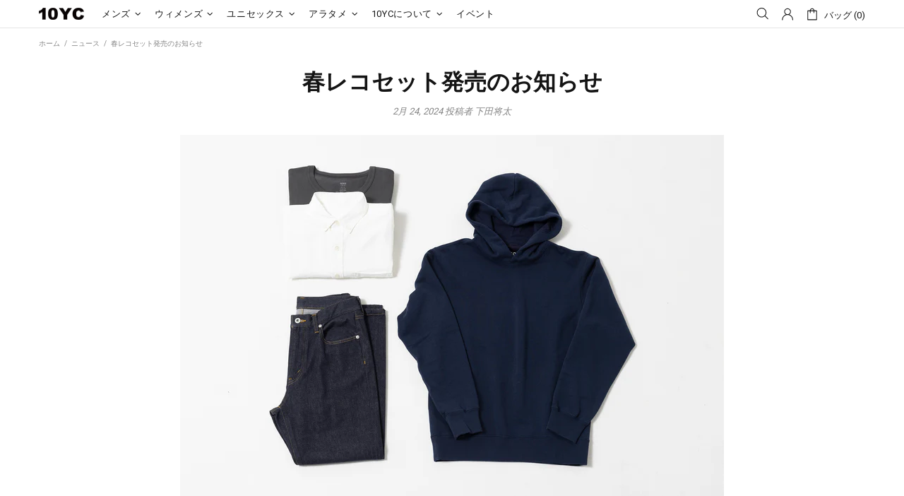

--- FILE ---
content_type: text/html; charset=utf-8
request_url: https://10yc.jp/blogs/news/spring_recommend2024
body_size: 82568
content:
<!-- Hotjar Tracking Code for https://10yc.jp/ -->
<script>
    (function(h,o,t,j,a,r){
        h.hj=h.hj||function(){(h.hj.q=h.hj.q||[]).push(arguments)};
        h._hjSettings={hjid:3570512,hjsv:6};
        a=o.getElementsByTagName('head')[0];
        r=o.createElement('script');r.async=1;
        r.src=t+h._hjSettings.hjid+j+h._hjSettings.hjsv;
        a.appendChild(r);
    })(window,document,'https://static.hotjar.com/c/hotjar-','.js?sv=');
</script><!doctype html>
<!--[if IE 9]> <html class="ie9 no-js supports-no-cookies" lang="ja"> <![endif]-->
<!--[if (gt IE 9)|!(IE)]><!--> <html class="no-js supports-no-cookies" lang="ja"> <!--<![endif]-->
<!--
███████ ██   ██ ███████ ██      ██       █████      ████████ ██   ██ ███████ ███    ███ ███████ 
██      ██   ██ ██      ██      ██      ██   ██        ██    ██   ██ ██      ████  ████ ██      
███████ ███████ █████   ██      ██      ███████        ██    ███████ █████   ██ ████ ██ █████ 
     ██ ██   ██ ██      ██      ██      ██   ██        ██    ██   ██ ██      ██  ██  ██ ██    
███████ ██   ██ ███████ ███████ ███████ ██   ██        ██    ██   ██ ███████ ██      ██ ███████ 
-->

<!-- Begin Mieruca Embed Code --><script type="text/javascript" id="mierucajs">window.__fid = window.__fid || [];__fid.push([642083627]);(function() {function mieruca(){if(typeof window.__fjsld != "undefined") return; window.__fjsld = 1; var fjs = document.createElement('script'); fjs.type = 'text/javascript'; fjs.async = true; fjs.id = "fjssync"; var timestamp = new Date;fjs.src = ('https:' == document.location.protocol ? 'https' : 'http') + '://hm.mieru-ca.com/service/js/mieruca-hm.js?v='+ timestamp.getTime(); var x = document.getElementsByTagName('script')[0]; x.parentNode.insertBefore(fjs, x); };setTimeout(mieruca, 500); document.readyState != "complete" ? (window.attachEvent ? window.attachEvent("onload", mieruca) : window.addEventListener("load", mieruca, false)) : mieruca();})();</script><!-- End Mieruca Embed Code -->  <head>  <script>window.performance.mark('theme:DOM:load');</script>  <meta charset="utf-8"><meta http-equiv="X-UA-Compatible" content="IE=edge"><meta name="viewport" content="width=device-width, initial-scale=1, maximum-scale=1.0, shrink-to-fit=no, user-scalable=no"><meta name="theme-color" content=""><link rel="canonical" href="https://10yc.jp/blogs/news/spring_recommend2024"><link rel="shortcut icon" href="//10yc.jp/cdn/shop/files/cropped-10YC_32x32.jpg?v=1614236466" type="image/png"><title>春レコセット発売のお知らせ&ndash; 10YC</title><meta name="description" content="こんにちは、10YCの下田です。今日は春レコセット販売のお知らせです！ 春レコセットとは、10YCのスタッフが、購入していただいた方々の要望を聞きながら、春にぴったりのアイテムを選んで、お送りするセットになります（春のレコメンドセットの略）。 春レコセットならではのお楽しみポイントは、ご購入いただいた方の要望を聞きながら、一つ一つスタッフが選んでアイテムを詰めるので、世界に同じものはない（はず）のセットになるところです。 4月は新生活が始まる季節。みなさまに新しい年度のスタートダッシュを切っていただければなと思い、春レコと題して、セット販売をしてみることにしましたので、少しでも楽しんでいただけると嬉しいです。 春レコラインナップはこ"><meta property="og:site_name" content="10YC"><meta property="og:url" content="https://10yc.jp/blogs/news/spring_recommend2024"><meta property="og:title" content="春レコセット発売のお知らせ"><meta property="og:type" content="article"><meta property="og:description" content="こんにちは、10YCの下田です。今日は春レコセット販売のお知らせです！春レコセットとは、10YCのスタッフが、購入していただいた方々の要望を聞きながら、春にぴったりのアイテムを選んで、お送りするセットになります（春のレコメンドセットの略）。春レコセットならではのお楽しみポイントは、ご購入いただいた方の要望を聞きながら、一つ一つスタッフが選んでアイテムを詰めるので、世界に同じものはない（はず）のセットになるところです。4月は新生活が始まる季節。みなさまに新しい年度のスタートダッシュを切っていただければなと思い、春レコと題して、セット販売をしてみることにしましたので、少しでも楽しんでいただけると嬉しいです。春レコラインナップはこちらから＞＞販売するきっかけ春レコセット販売をするきっかけは、「毎日着る洋服のことを考えるのが面倒くさい人って意外と多いのではないか？」という疑問からでした。これは先日発売した福袋で感じたことで、10YCの福袋は要望をフォームに記入してもらい、それを見てスタッフがそのお客様用にアイテムを選んでお届けするという方法で販売したのですが、届いたお客様から「スタッフの方々に選んでもらうことで、1から自分でコーディネートを考える手間が減ったのがよかった」「普段だったら自分では選ばないけど、着てみたら意外と良くて気に入った」などの声をいただきました。これって、人によっては要望だけを伝えて誰かに選んでもらった方が、コーディネートの間違いもないし、買う時に悩まなくて済むのではないか？と思い、そういった着る洋服にまつわる面倒を解決できるようなものを販売できたらと思い、一度セット販売をやってみることにしました。特に季節の変わり目に洋服を買われる方が多いと思うので、今回は春をテーマにしたセットを販売開始です！それではラインナップ紹介です！春レコセットラインナップ1.【春レコ】フルセット/メンズ2.【春レコ】フルセット/ウィメンズ3.【春レコ】ライトセット / メンズ4.【春レコ】ライトセット / ウィメンズ5.【春レコ】シャツセット/メンズ6.【春レコ】シャツセット/ウィメンズ7.【春レコ】Tシャツセット/メンズ8.【春レコ】Tシャツセット/ウィメンズ9.【春レコ】スウェットセット/ユニセックス春レコでは、上から下まで10YCで揃えられるコーディネートセット「フルセット」「ライトセット」と、毎日着回しできるような単品セット「シャツセット」「Tシャツセット」「スウェットセット」をご用意しました。とりあえずワンセット10YCで揃えてほしい方は、コーディネートセットを。普段着る商品が決まっていてそれを着回したい方は、単品セットをお楽しみ下さい！一つずつ簡単に紹介していきます。1.【春レコ】フルセット/メンズ 58,000円（総額68,000円相当） 一つ目はアウター込みでメンズの全身コーディネートができるアイテムたちが一緒に入ってくるフルセットです！これさえ買えば、10YCの洋服でたくさん心地よく過ごせる！コーディネートを全部決めてもらいたいそんな方におススメです。コーディネートしやすいようにスタッフが選ばせていただきます。内容（サイズ展開：XS - 2XL）①アウター1点（フードブルゾン/アノラック/チノジャケット/モッズコート/ユーティリティジャケットのいずれか）②スウェット・フーディーのどちらか1点（スウェットシャツ/ビッグプルオーバーフーディー/プルオーバーフーディー/ビッグプルオーバーフーディー/ジップアップフーディーのいずれかのいずれか）③シャツ1点（ボタンダウンシャツ/レギュラーカラーシャツ/バンドカラーシャツ/コージーシャツ/ビッグシャツ/グランパシャツのいずれか）④Tシャツ1点（長袖クルーネックTシャツ/長袖ポケットTシャツ/長袖ビッグTシャツのいずれか）⑤パンツ1点（テーパードチノパンツ/スリムチノパンツ/コージーチノパンツ/コットンワイドパンツ /テーパードデニムパンツのいずれか）※アーカイブ品を含みます2.【春レコ】フルセット/ウィメンズ 55,000円（総額65,000円相当）フルセットのウィメンズバージョンです。こちらもアウター込みで、5点が入ったセットになります。ウィメンズはボトムスがパンツもスカートもあるので、スタイルの好みがあれば、要望を伝えてみてください。コーディネートを組みやすいよう、お届けさせていただきます。※ユニセックス商品関しては、ウィメンズサイズに近いサイズを選びお送りさせていただきます（指定がございましたら、備考欄に記入お願い致します）内容（サイズ展開：S - L）①アウター1点（フードブルゾン/アノラック/ノーカラーチノジャケット/モッズコート/ユーティリティジャケット/ユーティリティロングコートのいずれか）②スウェット・フーディーのどちらか1点（スウェットシャツ/ビッグプルオーバーフーディー/プルオーバーフーディー/ビッグプルオーバーフーディー/ジップアップフーディーのいずれか）③シャツ1点（レギュラーカラーシャツ/オーバーシャツ/シャツドレス/コージーシャツ/ビッグシャツ/グランパシャツのいずれか）④Tシャツ1点（長袖クルーネックTシャツ/クルーネックTシャツ/ビッグTシャツ/Tシャツワンピースのいずれか）⑤パンツ1点（テーパードチノパンツ/ワイドチノパンツ/テーパードヘビーチノパンツ/コットンワイドパンツ /テーパードデニムパンツ/ストレートデニムパンツのいずれか）またはスカート1点（ギャザーマキシスカート/ジャンパースカート/タックスカートのいずれか）※アーカイブ品を含みます3. 【春レコ】ライトセット / メンズ 44,000円（総額52,000円相当）こちらはアウター無しのトップスとボトムスを合わせた4点が入ったセット。より春が進んでいくときにぴったりなコーディネートセットになっています。内容（サイズ展開：XS - 2XL）①スウェット・フーディーのどちらか1点（スウェットシャツ/ビッグプルオーバーフーディー/プルオーバーフーディー/ビッグプルオーバーフーディー/ジップアップフーディーのいずれか）②シャツ1点（レギュラーカラーシャツ/オーバーシャツ/シャツドレス/コージーシャツ/ビッグシャツ/グランパシャツのいずれか）③Tシャツ1点（長袖クルーネックTシャツ/長袖ポケットTシャツ/長袖ビッグTシャツのいずれか）④パンツ1点（テーパードチノパンツ/スリムチノパンツ/コージーチノパンツ/コットンワイドパンツ/テーパードデニムパンツのいずれか）※アーカイブ品を含みます4. 【春レコ】ライトセット / ウィメンズ 42,900円（総額52,000円相当）こちらはライトセットのウィメンズ版。アウター無しのトップスとボトムスを合わせた4点が入ったセット。より春が進んでいくときにぴったりなコーディネートセットになっています。内容（サイズ展開：S - L）①スウェット・フーディーのどちらか1点（スウェットシャツ/ビッグプルオーバーフーディー/プルオーバーフーディー/ビッグプルオーバーフーディー/ジップアップフーディーのいずれかのいずれか）②シャツ1点（レギュラーカラーシャツ/オーバーシャツ/シャツドレス/コージーシャツ/ビッグシャツ/グランパシャツのいずれか）③Tシャツ1点（長袖クルーネックTシャツ/長袖ポケットTシャツ/長袖ビッグTシャツ/Tシャツワンピースのいずれか）④パンツ1点（テーパードチノパンツ/ワイドチノパンツ/テーパードヘビーチノパンツ/コットンワイドパンツ/テーパードデニムパンツ /ストレートデニムパンツ）またはスカート1点（ギャザーマキシスカート/ジャンパースカート/タックスカートのいずれか）※アーカイブ品を含みます5. 【春レコ】シャツセット/メンズ 30,000円（総額38,000円相当）「しわになりにくい」「部屋干し3時間で乾く」「色褪せにくい」などシャツにまつわる面倒くさいを解決した10YCのシャツが3枚入ったセット。10YCのシャツは、洗濯にまつわる面倒くさいを解決してくれるので、新生活でシャツを着なくちゃいけなくなりそうな人におすすめです！内容（サイズ展開：XS - 2XL）①シャツ3点（ボタンダウンシャツ/レギュラーカラーシャツ/バンドカラーシャツ/コージーシャツ/ビッグシャツ/グランパシャツ）※アーカイブ品を含みます6. 【春レコ】シャツセット/ウィメンズ 28,000円（総額35,000円相当）こちらはシャツセットのウィメンズ版。メンズと同じく、10YC定番のお手入れ楽ちんのシャツ素材のアイテムを集めたシャツ袋になっておりますので、シャツを着て過ごすことが多いという方は、ぜひ手に入れてください！内容（サイズ展開：S - L）①シャツ3点（レギュラーカラーシャツ/オーバーシャツ/シャツドレス/コージーシャツ/ビッグシャツ/グランパシャツのいずれか）※アーカイブ品を含みます7. 【春レコ】Tシャツセット/メンズ 15,000円（総額22,000円相当）一枚着としても、インナーとしても、いろんな用途で毎日のように使ってもらえるTシャツを3枚セットにした春レコセットです。とりあえず着回しできるTシャツが欲しいという方に、おすすめのセットではないかと思います。内容（サイズ展開：XS - 2XL）①Tシャツ3点（長袖クルーネックTシャツ/長袖ポケットTシャツ/長袖ビッグTシャツ/クルーネックTシャツ/ビッグTシャツ/ポケットTシャツ）※アーカイブ品を含みます8. 【春レコ】Tシャツセット/ウィメンズ 15,000円（総額22,000円相当） Tシャツ袋のウィメンズバージョン！肌触りの良い綿100%のTシャツで、肌が弱い方などにも着てもらうことも多いので、3枚セットでたくさん着回しちゃってください。内容（サイズ展開：詳細のサイズ感はフォームに記載をお願いいたします）①Tシャツ3点（長袖クルーネックTシャツ/クルーネックTシャツ/ビッグTシャツ/Tシャツワンピース）9.【春レコ】スウェットセット/ユニセックス 35,000円（総額53,000円相当） 着心地と耐久性にこだわった肉厚のスウェット素材のアイテムが3枚のセットになります。様々な形のスウェットを入れさせていただきますので、シーンによって似合うスウェットをお楽しみください。内容（サイズ展開：詳細のサイズ感はフォームに記載をお願いいたします）①スウェット・フーディー合わせて3点（スウェットシャツ/ビッグプルオーバーフーディー/プルオーバーフーディー/ビッグプルオーバーフーディー/ジップアップフーディーのいずれか）※アーカイブ品を含みます購入の注意点・販売期間は、販売期間は、2/24（土）18:00 - 3/20（水）23:59   となります。（数に限りがあるため、上記の期間中であっても売り切れ次第販売を終了する場合がございます）・お届け予定日は3月下旬を予定しております。・春レコセットは不良品・誤送以外での返品は不可となります（個別商品のサイズ交換は対応させていただきますので、交換申し込みフォームよりご連絡ください）・個別に商品を指定することはできませんので、ご了承ください。ただ普段のライフスタイルや好みのスタイル、（重複を避けてほしい場合）既に持っている商品、アイテムを選んでほしいスタッフなどは 春レコリクエストフォームに記載をお願いいたします。そちらのコメントを参考に梱包商品を選ばせていただきます（ご希望に添えないことがございますが、その際はご了承ください） 最後にというわけで最後まで読んでいただきありがとうございました！自分で一からコーディネートを決めたい、商品を選びたいという方にとっては、あんまりかもしれませんが、「コーディネート悩むの面倒くさいから10YCで選んでほしい方」には喜んでもらえる福袋なのではないかと思っております。新生活を送る準備を10YCの春レコセットで始めちゃってください！"><meta property="og:image" content="http://10yc.jp/cdn/shop/articles/J2A2365_hensyu_web_8e60b2a8-87b2-415d-800d-9241591376e9_1200x1200.jpg?v=1708766386"><meta property="og:image:secure_url" content="https://10yc.jp/cdn/shop/articles/J2A2365_hensyu_web_8e60b2a8-87b2-415d-800d-9241591376e9_1200x1200.jpg?v=1708766386"><meta name="twitter:site" content="@10yearsclothing"><meta name="twitter:card" content="summary_large_image"><meta name="twitter:title" content="春レコセット発売のお知らせ"><meta name="twitter:description" content="こんにちは、10YCの下田です。今日は春レコセット販売のお知らせです！春レコセットとは、10YCのスタッフが、購入していただいた方々の要望を聞きながら、春にぴったりのアイテムを選んで、お送りするセットになります（春のレコメンドセットの略）。春レコセットならではのお楽しみポイントは、ご購入いただいた方の要望を聞きながら、一つ一つスタッフが選んでアイテムを詰めるので、世界に同じものはない（はず）のセットになるところです。4月は新生活が始まる季節。みなさまに新しい年度のスタートダッシュを切っていただければなと思い、春レコと題して、セット販売をしてみることにしましたので、少しでも楽しんでいただけると嬉しいです。春レコラインナップはこちらから＞＞販売するきっかけ春レコセット販売をするきっかけは、「毎日着る洋服のことを考えるのが面倒くさい人って意外と多いのではないか？」という疑問からでした。これは先日発売した福袋で感じたことで、10YCの福袋は要望をフォームに記入してもらい、それを見てスタッフがそのお客様用にアイテムを選んでお届けするという方法で販売したのですが、届いたお客様から「スタッフの方々に選んでもらうことで、1から自分でコーディネートを考える手間が減ったのがよかった」「普段だったら自分では選ばないけど、着てみたら意外と良くて気に入った」などの声をいただきました。これって、人によっては要望だけを伝えて誰かに選んでもらった方が、コーディネートの間違いもないし、買う時に悩まなくて済むのではないか？と思い、そういった着る洋服にまつわる面倒を解決できるようなものを販売できたらと思い、一度セット販売をやってみることにしました。特に季節の変わり目に洋服を買われる方が多いと思うので、今回は春をテーマにしたセットを販売開始です！それではラインナップ紹介です！春レコセットラインナップ1.【春レコ】フルセット/メンズ2.【春レコ】フルセット/ウィメンズ3.【春レコ】ライトセット / メンズ4.【春レコ】ライトセット / ウィメンズ5.【春レコ】シャツセット/メンズ6.【春レコ】シャツセット/ウィメンズ7.【春レコ】Tシャツセット/メンズ8.【春レコ】Tシャツセット/ウィメンズ9.【春レコ】スウェットセット/ユニセックス春レコでは、上から下まで10YCで揃えられるコーディネートセット「フルセット」「ライトセット」と、毎日着回しできるような単品セット「シャツセット」「Tシャツセット」「スウェットセット」をご用意しました。とりあえずワンセット10YCで揃えてほしい方は、コーディネートセットを。普段着る商品が決まっていてそれを着回したい方は、単品セットをお楽しみ下さい！一つずつ簡単に紹介していきます。1.【春レコ】フルセット/メンズ 58,000円（総額68,000円相当） 一つ目はアウター込みでメンズの全身コーディネートができるアイテムたちが一緒に入ってくるフルセットです！これさえ買えば、10YCの洋服でたくさん心地よく過ごせる！コーディネートを全部決めてもらいたいそんな方におススメです。コーディネートしやすいようにスタッフが選ばせていただきます。内容（サイズ展開：XS - 2XL）①アウター1点（フードブルゾン/アノラック/チノジャケット/モッズコート/ユーティリティジャケットのいずれか）②スウェット・フーディーのどちらか1点（スウェットシャツ/ビッグプルオーバーフーディー/プルオーバーフーディー/ビッグプルオーバーフーディー/ジップアップフーディーのいずれかのいずれか）③シャツ1点（ボタンダウンシャツ/レギュラーカラーシャツ/バンドカラーシャツ/コージーシャツ/ビッグシャツ/グランパシャツのいずれか）④Tシャツ1点（長袖クルーネックTシャツ/長袖ポケットTシャツ/長袖ビッグTシャツのいずれか）⑤パンツ1点（テーパードチノパンツ/スリムチノパンツ/コージーチノパンツ/コットンワイドパンツ /テーパードデニムパンツのいずれか）※アーカイブ品を含みます2.【春レコ】フルセット/ウィメンズ 55,000円（総額65,000円相当）フルセットのウィメンズバージョンです。こちらもアウター込みで、5点が入ったセットになります。ウィメンズはボトムスがパンツもスカートもあるので、スタイルの好みがあれば、要望を伝えてみてください。コーディネートを組みやすいよう、お届けさせていただきます。※ユニセックス商品関しては、ウィメンズサイズに近いサイズを選びお送りさせていただきます（指定がございましたら、備考欄に記入お願い致します）内容（サイズ展開：S - L）①アウター1点（フードブルゾン/アノラック/ノーカラーチノジャケット/モッズコート/ユーティリティジャケット/ユーティリティロングコートのいずれか）②スウェット・フーディーのどちらか1点（スウェットシャツ/ビッグプルオーバーフーディー/プルオーバーフーディー/ビッグプルオーバーフーディー/ジップアップフーディーのいずれか）③シャツ1点（レギュラーカラーシャツ/オーバーシャツ/シャツドレス/コージーシャツ/ビッグシャツ/グランパシャツのいずれか）④Tシャツ1点（長袖クルーネックTシャツ/クルーネックTシャツ/ビッグTシャツ/Tシャツワンピースのいずれか）⑤パンツ1点（テーパードチノパンツ/ワイドチノパンツ/テーパードヘビーチノパンツ/コットンワイドパンツ /テーパードデニムパンツ/ストレートデニムパンツのいずれか）またはスカート1点（ギャザーマキシスカート/ジャンパースカート/タックスカートのいずれか）※アーカイブ品を含みます3. 【春レコ】ライトセット / メンズ 44,000円（総額52,000円相当）こちらはアウター無しのトップスとボトムスを合わせた4点が入ったセット。より春が進んでいくときにぴったりなコーディネートセットになっています。内容（サイズ展開：XS - 2XL）①スウェット・フーディーのどちらか1点（スウェットシャツ/ビッグプルオーバーフーディー/プルオーバーフーディー/ビッグプルオーバーフーディー/ジップアップフーディーのいずれか）②シャツ1点（レギュラーカラーシャツ/オーバーシャツ/シャツドレス/コージーシャツ/ビッグシャツ/グランパシャツのいずれか）③Tシャツ1点（長袖クルーネックTシャツ/長袖ポケットTシャツ/長袖ビッグTシャツのいずれか）④パンツ1点（テーパードチノパンツ/スリムチノパンツ/コージーチノパンツ/コットンワイドパンツ/テーパードデニムパンツのいずれか）※アーカイブ品を含みます4. 【春レコ】ライトセット / ウィメンズ 42,900円（総額52,000円相当）こちらはライトセットのウィメンズ版。アウター無しのトップスとボトムスを合わせた4点が入ったセット。より春が進んでいくときにぴったりなコーディネートセットになっています。内容（サイズ展開：S - L）①スウェット・フーディーのどちらか1点（スウェットシャツ/ビッグプルオーバーフーディー/プルオーバーフーディー/ビッグプルオーバーフーディー/ジップアップフーディーのいずれかのいずれか）②シャツ1点（レギュラーカラーシャツ/オーバーシャツ/シャツドレス/コージーシャツ/ビッグシャツ/グランパシャツのいずれか）③Tシャツ1点（長袖クルーネックTシャツ/長袖ポケットTシャツ/長袖ビッグTシャツ/Tシャツワンピースのいずれか）④パンツ1点（テーパードチノパンツ/ワイドチノパンツ/テーパードヘビーチノパンツ/コットンワイドパンツ/テーパードデニムパンツ /ストレートデニムパンツ）またはスカート1点（ギャザーマキシスカート/ジャンパースカート/タックスカートのいずれか）※アーカイブ品を含みます5. 【春レコ】シャツセット/メンズ 30,000円（総額38,000円相当）「しわになりにくい」「部屋干し3時間で乾く」「色褪せにくい」などシャツにまつわる面倒くさいを解決した10YCのシャツが3枚入ったセット。10YCのシャツは、洗濯にまつわる面倒くさいを解決してくれるので、新生活でシャツを着なくちゃいけなくなりそうな人におすすめです！内容（サイズ展開：XS - 2XL）①シャツ3点（ボタンダウンシャツ/レギュラーカラーシャツ/バンドカラーシャツ/コージーシャツ/ビッグシャツ/グランパシャツ）※アーカイブ品を含みます6. 【春レコ】シャツセット/ウィメンズ 28,000円（総額35,000円相当）こちらはシャツセットのウィメンズ版。メンズと同じく、10YC定番のお手入れ楽ちんのシャツ素材のアイテムを集めたシャツ袋になっておりますので、シャツを着て過ごすことが多いという方は、ぜひ手に入れてください！内容（サイズ展開：S - L）①シャツ3点（レギュラーカラーシャツ/オーバーシャツ/シャツドレス/コージーシャツ/ビッグシャツ/グランパシャツのいずれか）※アーカイブ品を含みます7. 【春レコ】Tシャツセット/メンズ 15,000円（総額22,000円相当）一枚着としても、インナーとしても、いろんな用途で毎日のように使ってもらえるTシャツを3枚セットにした春レコセットです。とりあえず着回しできるTシャツが欲しいという方に、おすすめのセットではないかと思います。内容（サイズ展開：XS - 2XL）①Tシャツ3点（長袖クルーネックTシャツ/長袖ポケットTシャツ/長袖ビッグTシャツ/クルーネックTシャツ/ビッグTシャツ/ポケットTシャツ）※アーカイブ品を含みます8. 【春レコ】Tシャツセット/ウィメンズ 15,000円（総額22,000円相当） Tシャツ袋のウィメンズバージョン！肌触りの良い綿100%のTシャツで、肌が弱い方などにも着てもらうことも多いので、3枚セットでたくさん着回しちゃってください。内容（サイズ展開：詳細のサイズ感はフォームに記載をお願いいたします）①Tシャツ3点（長袖クルーネックTシャツ/クルーネックTシャツ/ビッグTシャツ/Tシャツワンピース）9.【春レコ】スウェットセット/ユニセックス 35,000円（総額53,000円相当） 着心地と耐久性にこだわった肉厚のスウェット素材のアイテムが3枚のセットになります。様々な形のスウェットを入れさせていただきますので、シーンによって似合うスウェットをお楽しみください。内容（サイズ展開：詳細のサイズ感はフォームに記載をお願いいたします）①スウェット・フーディー合わせて3点（スウェットシャツ/ビッグプルオーバーフーディー/プルオーバーフーディー/ビッグプルオーバーフーディー/ジップアップフーディーのいずれか）※アーカイブ品を含みます購入の注意点・販売期間は、販売期間は、2/24（土）18:00 - 3/20（水）23:59   となります。（数に限りがあるため、上記の期間中であっても売り切れ次第販売を終了する場合がございます）・お届け予定日は3月下旬を予定しております。・春レコセットは不良品・誤送以外での返品は不可となります（個別商品のサイズ交換は対応させていただきますので、交換申し込みフォームよりご連絡ください）・個別に商品を指定することはできませんので、ご了承ください。ただ普段のライフスタイルや好みのスタイル、（重複を避けてほしい場合）既に持っている商品、アイテムを選んでほしいスタッフなどは 春レコリクエストフォームに記載をお願いいたします。そちらのコメントを参考に梱包商品を選ばせていただきます（ご希望に添えないことがございますが、その際はご了承ください） 最後にというわけで最後まで読んでいただきありがとうございました！自分で一からコーディネートを決めたい、商品を選びたいという方にとっては、あんまりかもしれませんが、「コーディネート悩むの面倒くさいから10YCで選んでほしい方」には喜んでもらえる福袋なのではないかと思っております。新生活を送る準備を10YCの春レコセットで始めちゃってください！"><script type="application/ld+json">  {  "@context": "https://schema.org",  "@type": "Organization",  "url": "https://10yc.jp/blogs/news/spring_recommend2024",  "logo": "//10yc.jp/cdn/shop/files/10YC.png?v=1614234255"  }</script><style>  *,*::before,*::after{box-sizing:border-box}html{font-family:sans-serif;line-height:1.15;-webkit-text-size-adjust:100%;-ms-text-size-adjust:100%;-ms-overflow-style:scrollbar;-webkit-tap-highlight-color:transparent}@-ms-viewport{width:device-width}article,aside,figcaption,figure,footer,header,hgroup,main,nav,section{display:block}body{margin:0;text-align:left}[tabindex="-1"]:focus{outline:0 !important}hr{box-sizing:content-box;height:0;overflow:visible}h1,h2,h3,h4,h5,h6{margin-top:0}p{margin-top:0}abbr[title],abbr[data-original-title]{text-decoration:underline;text-decoration:underline dotted;cursor:help;border-bottom:0}address{margin-bottom:1rem;font-style:normal;line-height:inherit}ol,ul,dl{margin-top:0}ol ol,ul ul,ol ul,ul ol{margin-bottom:0}dt{font-weight:700}dd{margin-bottom:.5rem;margin-left:0}blockquote{margin:0 0 1rem}dfn{font-style:italic}b,strong{font-weight:bolder}small{font-size:80%}sub,sup{position:relative;font-size:75%;line-height:0;vertical-align:baseline}sub{bottom:-.25em}sup{top:-.5em}a{text-decoration:none;background-color:transparent;-webkit-text-decoration-skip:objects}a:hover{text-decoration:underline}a:not([href]):not([tabindex]){text-decoration:none}a:not([href]):not([tabindex]):hover,a:not([href]):not([tabindex]):focus{text-decoration:none}a:not([href]):not([tabindex]):focus{outline:0}pre,code,kbd,samp{font-family:SFMono-Regular,Menlo,Monaco,Consolas,"Liberation Mono","Courier New",monospace;font-size:1em}pre{margin-top:0;margin-bottom:1rem;overflow:auto;-ms-overflow-style:scrollbar}figure{margin:0 0 1rem}img{vertical-align:middle;border-style:none}svg:not(:root){overflow:hidden}table{border-collapse:collapse}caption{padding-top:15px;padding-bottom:15px;color:#6c757d;text-align:left;caption-side:bottom}th{text-align:inherit}label{display:inline-block}button{border-radius:0}button:focus{outline:1px dotted;outline:5px auto -webkit-focus-ring-color}input,button,select,optgroup,textarea{margin:0;font-family:inherit;font-size:inherit;line-height:inherit}button,input{overflow:visible}button,select{text-transform:none}button,html [type="button"],[type="reset"],[type="submit"]{-webkit-appearance:button}button::-moz-focus-inner,[type="button"]::-moz-focus-inner,[type="reset"]::-moz-focus-inner,[type="submit"]::-moz-focus-inner{padding:0;border-style:none}input[type="radio"],input[type="checkbox"]{box-sizing:border-box;padding:0}input[type="date"],input[type="time"],input[type="datetime-local"],input[type="month"]{-webkit-appearance:listbox}textarea{overflow:auto;resize:vertical}fieldset{min-width:0;padding:0;margin:0;border:0}legend{display:block;width:100%;max-width:100%;padding:0;margin-bottom:.5rem;font-size:1.5rem;line-height:inherit;color:inherit;white-space:normal}progress{vertical-align:baseline}[type="number"]::-webkit-inner-spin-button,[type="number"]::-webkit-outer-spin-button{height:auto}[type="search"]{outline-offset:-2px;-webkit-appearance:none}[type="search"]::-webkit-search-cancel-button,[type="search"]::-webkit-search-decoration{-webkit-appearance:none}::-webkit-file-upload-button{font:inherit;-webkit-appearance:button}output{display:inline-block}summary{display:list-item;cursor:pointer}template{display:none}[hidden]{display:none !important}.container{width:100%;padding-left:10px;padding-right:10px;margin-right:auto;margin-left:auto}@media (min-width: 1025px){.container{padding-right:15px;padding-left:15px}}@media (min-width: 541px){.container{max-width:540px}}@media (min-width: 778px){.container{max-width:740px}}@media (min-width: 1025px){.container{max-width:980px}}@media (min-width: 1260px){.container{max-width:1200px}}.container-fluid{width:100%;padding-left:10px;padding-right:10px;margin-right:auto;margin-left:auto}@media (min-width: 1025px){.container-fluid{padding-right:15px;padding-left:15px}}.row{display:flex;flex-wrap:wrap;margin-left:-10px;margin-right:-10px}@media (min-width: 1025px){.row{margin-right:-15px;margin-left:-15px}}.no-gutters{margin-right:0;margin-left:0}.no-gutters>.col,.no-gutters>[class*="col-"]{padding-right:0;padding-left:0}.col-1,.col-2,.col-3,.col-4,.col-5,.col-6,.col-7,.col-8,.col-9,.col-10,.col-11,.col-12,.col,.col-auto,.col-sm-1,.col-sm-2,.col-sm-3,.col-sm-4,.col-sm-5,.col-sm-6,.col-sm-7,.col-sm-8,.col-sm-9,.col-sm-10,.col-sm-11,.col-sm-12,.col-sm,.col-sm-auto,.col-md-1,.col-md-2,.col-md-3,.col-md-4,.col-md-5,.col-md-6,.col-md-7,.col-md-8,.col-md-9,.col-md-10,.col-md-11,.col-md-12,.col-md,.col-md-auto,.col-lg-1,.col-lg-2,.col-lg-3,.col-lg-4,.col-lg-5,.col-lg-6,.col-lg-7,.col-lg-8,.col-lg-9,.col-lg-10,.col-lg-11,.col-lg-12,.col-lg,.col-lg-auto,.col-xl-1,.col-xl-2,.col-xl-3,.col-xl-4,.col-xl-5,.col-xl-6,.col-xl-7,.col-xl-8,.col-xl-9,.col-xl-10,.col-xl-11,.col-xl-12,.col-xl,.col-xl-auto{position:relative;width:100%;min-height:1px;padding-left:10px;padding-right:10px}@media (min-width: 1025px){.col-1,.col-2,.col-3,.col-4,.col-5,.col-6,.col-7,.col-8,.col-9,.col-10,.col-11,.col-12,.col,.col-auto,.col-sm-1,.col-sm-2,.col-sm-3,.col-sm-4,.col-sm-5,.col-sm-6,.col-sm-7,.col-sm-8,.col-sm-9,.col-sm-10,.col-sm-11,.col-sm-12,.col-sm,.col-sm-auto,.col-md-1,.col-md-2,.col-md-3,.col-md-4,.col-md-5,.col-md-6,.col-md-7,.col-md-8,.col-md-9,.col-md-10,.col-md-11,.col-md-12,.col-md,.col-md-auto,.col-lg-1,.col-lg-2,.col-lg-3,.col-lg-4,.col-lg-5,.col-lg-6,.col-lg-7,.col-lg-8,.col-lg-9,.col-lg-10,.col-lg-11,.col-lg-12,.col-lg,.col-lg-auto,.col-xl-1,.col-xl-2,.col-xl-3,.col-xl-4,.col-xl-5,.col-xl-6,.col-xl-7,.col-xl-8,.col-xl-9,.col-xl-10,.col-xl-11,.col-xl-12,.col-xl,.col-xl-auto{padding-right:15px;padding-left:15px}}.col{flex-basis:0;flex-grow:1;max-width:100%}.col-auto{flex:0 0 auto;width:auto;max-width:none}.col-1{flex:0 0 8.33333%;max-width:8.33333%}.col-2{flex:0 0 16.66667%;max-width:16.66667%}.col-3{flex:0 0 25%;max-width:25%}.col-4{flex:0 0 33.33333%;max-width:33.33333%}.col-5{flex:0 0 41.66667%;max-width:41.66667%}.col-6{flex:0 0 50%;max-width:50%}.col-7{flex:0 0 58.33333%;max-width:58.33333%}.col-8{flex:0 0 66.66667%;max-width:66.66667%}.col-9{flex:0 0 75%;max-width:75%}.col-10{flex:0 0 83.33333%;max-width:83.33333%}.col-11{flex:0 0 91.66667%;max-width:91.66667%}.col-12{flex:0 0 100%;max-width:100%}.order-first{order:-1}.order-last{order:13}.order-0{order:0}.order-1{order:1}.order-2{order:2}.order-3{order:3}.order-4{order:4}.order-5{order:5}.order-6{order:6}.order-7{order:7}.order-8{order:8}.order-9{order:9}.order-10{order:10}.order-11{order:11}.order-12{order:12}.offset-1{margin-left:8.33333%}.offset-2{margin-left:16.66667%}.offset-3{margin-left:25%}.offset-4{margin-left:33.33333%}.offset-5{margin-left:41.66667%}.offset-6{margin-left:50%}.offset-7{margin-left:58.33333%}.offset-8{margin-left:66.66667%}.offset-9{margin-left:75%}.offset-10{margin-left:83.33333%}.offset-11{margin-left:91.66667%}@media (min-width: 541px){.col-sm{flex-basis:0;flex-grow:1;max-width:100%}.col-sm-auto{flex:0 0 auto;width:auto;max-width:none}.col-sm-1{flex:0 0 8.33333%;max-width:8.33333%}.col-sm-2{flex:0 0 16.66667%;max-width:16.66667%}.col-sm-3{flex:0 0 25%;max-width:25%}.col-sm-4{flex:0 0 33.33333%;max-width:33.33333%}.col-sm-5{flex:0 0 41.66667%;max-width:41.66667%}.col-sm-6{flex:0 0 50%;max-width:50%}.col-sm-7{flex:0 0 58.33333%;max-width:58.33333%}.col-sm-8{flex:0 0 66.66667%;max-width:66.66667%}.col-sm-9{flex:0 0 75%;max-width:75%}.col-sm-10{flex:0 0 83.33333%;max-width:83.33333%}.col-sm-11{flex:0 0 91.66667%;max-width:91.66667%}.col-sm-12{flex:0 0 100%;max-width:100%}.order-sm-first{order:-1}.order-sm-last{order:13}.order-sm-0{order:0}.order-sm-1{order:1}.order-sm-2{order:2}.order-sm-3{order:3}.order-sm-4{order:4}.order-sm-5{order:5}.order-sm-6{order:6}.order-sm-7{order:7}.order-sm-8{order:8}.order-sm-9{order:9}.order-sm-10{order:10}.order-sm-11{order:11}.order-sm-12{order:12}.offset-sm-0{margin-left:0}.offset-sm-1{margin-left:8.33333%}.offset-sm-2{margin-left:16.66667%}.offset-sm-3{margin-left:25%}.offset-sm-4{margin-left:33.33333%}.offset-sm-5{margin-left:41.66667%}.offset-sm-6{margin-left:50%}.offset-sm-7{margin-left:58.33333%}.offset-sm-8{margin-left:66.66667%}.offset-sm-9{margin-left:75%}.offset-sm-10{margin-left:83.33333%}.offset-sm-11{margin-left:91.66667%}}@media (min-width: 778px){.col-md{flex-basis:0;flex-grow:1;max-width:100%}.col-md-auto{flex:0 0 auto;width:auto;max-width:none}.col-md-1{flex:0 0 8.33333%;max-width:8.33333%}.col-md-2{flex:0 0 16.66667%;max-width:16.66667%}.col-md-3{flex:0 0 25%;max-width:25%}.col-md-4{flex:0 0 33.33333%;max-width:33.33333%}.col-md-5{flex:0 0 41.66667%;max-width:41.66667%}.col-md-6{flex:0 0 50%;max-width:50%}.col-md-7{flex:0 0 58.33333%;max-width:58.33333%}.col-md-8{flex:0 0 66.66667%;max-width:66.66667%}.col-md-9{flex:0 0 75%;max-width:75%}.col-md-10{flex:0 0 83.33333%;max-width:83.33333%}.col-md-11{flex:0 0 91.66667%;max-width:91.66667%}.col-md-12{flex:0 0 100%;max-width:100%}.order-md-first{order:-1}.order-md-last{order:13}.order-md-0{order:0}.order-md-1{order:1}.order-md-2{order:2}.order-md-3{order:3}.order-md-4{order:4}.order-md-5{order:5}.order-md-6{order:6}.order-md-7{order:7}.order-md-8{order:8}.order-md-9{order:9}.order-md-10{order:10}.order-md-11{order:11}.order-md-12{order:12}.offset-md-0{margin-left:0}.offset-md-1{margin-left:8.33333%}.offset-md-2{margin-left:16.66667%}.offset-md-3{margin-left:25%}.offset-md-4{margin-left:33.33333%}.offset-md-5{margin-left:41.66667%}.offset-md-6{margin-left:50%}.offset-md-7{margin-left:58.33333%}.offset-md-8{margin-left:66.66667%}.offset-md-9{margin-left:75%}.offset-md-10{margin-left:83.33333%}.offset-md-11{margin-left:91.66667%}}@media (min-width: 1025px){.col-lg{flex-basis:0;flex-grow:1;max-width:100%}.col-lg-auto{flex:0 0 auto;width:auto;max-width:none}.col-lg-1{flex:0 0 8.33333%;max-width:8.33333%}.col-lg-2{flex:0 0 16.66667%;max-width:16.66667%}.col-lg-3{flex:0 0 25%;max-width:25%}.col-lg-4{flex:0 0 33.33333%;max-width:33.33333%}.col-lg-5{flex:0 0 41.66667%;max-width:41.66667%}.col-lg-6{flex:0 0 50%;max-width:50%}.col-lg-7{flex:0 0 58.33333%;max-width:58.33333%}.col-lg-8{flex:0 0 66.66667%;max-width:66.66667%}.col-lg-9{flex:0 0 75%;max-width:75%}.col-lg-10{flex:0 0 83.33333%;max-width:83.33333%}.col-lg-11{flex:0 0 91.66667%;max-width:91.66667%}.col-lg-12{flex:0 0 100%;max-width:100%}.order-lg-first{order:-1}.order-lg-last{order:13}.order-lg-0{order:0}.order-lg-1{order:1}.order-lg-2{order:2}.order-lg-3{order:3}.order-lg-4{order:4}.order-lg-5{order:5}.order-lg-6{order:6}.order-lg-7{order:7}.order-lg-8{order:8}.order-lg-9{order:9}.order-lg-10{order:10}.order-lg-11{order:11}.order-lg-12{order:12}.offset-lg-0{margin-left:0}.offset-lg-1{margin-left:8.33333%}.offset-lg-2{margin-left:16.66667%}.offset-lg-3{margin-left:25%}.offset-lg-4{margin-left:33.33333%}.offset-lg-5{margin-left:41.66667%}.offset-lg-6{margin-left:50%}.offset-lg-7{margin-left:58.33333%}.offset-lg-8{margin-left:66.66667%}.offset-lg-9{margin-left:75%}.offset-lg-10{margin-left:83.33333%}.offset-lg-11{margin-left:91.66667%}}@media (min-width: 1260px){.col-xl{flex-basis:0;flex-grow:1;max-width:100%}.col-xl-auto{flex:0 0 auto;width:auto;max-width:none}.col-xl-1{flex:0 0 8.33333%;max-width:8.33333%}.col-xl-2{flex:0 0 16.66667%;max-width:16.66667%}.col-xl-3{flex:0 0 25%;max-width:25%}.col-xl-4{flex:0 0 33.33333%;max-width:33.33333%}.col-xl-5{flex:0 0 41.66667%;max-width:41.66667%}.col-xl-6{flex:0 0 50%;max-width:50%}.col-xl-7{flex:0 0 58.33333%;max-width:58.33333%}.col-xl-8{flex:0 0 66.66667%;max-width:66.66667%}.col-xl-9{flex:0 0 75%;max-width:75%}.col-xl-10{flex:0 0 83.33333%;max-width:83.33333%}.col-xl-11{flex:0 0 91.66667%;max-width:91.66667%}.col-xl-12{flex:0 0 100%;max-width:100%}.order-xl-first{order:-1}.order-xl-last{order:13}.order-xl-0{order:0}.order-xl-1{order:1}.order-xl-2{order:2}.order-xl-3{order:3}.order-xl-4{order:4}.order-xl-5{order:5}.order-xl-6{order:6}.order-xl-7{order:7}.order-xl-8{order:8}.order-xl-9{order:9}.order-xl-10{order:10}.order-xl-11{order:11}.order-xl-12{order:12}.offset-xl-0{margin-left:0}.offset-xl-1{margin-left:8.33333%}.offset-xl-2{margin-left:16.66667%}.offset-xl-3{margin-left:25%}.offset-xl-4{margin-left:33.33333%}.offset-xl-5{margin-left:41.66667%}.offset-xl-6{margin-left:50%}.offset-xl-7{margin-left:58.33333%}.offset-xl-8{margin-left:66.66667%}.offset-xl-9{margin-left:75%}.offset-xl-10{margin-left:83.33333%}.offset-xl-11{margin-left:91.66667%}}.table,.responsive-table{width:100%;max-width:100%;margin-bottom:5px;background-color:transparent}.table th,.table td,.responsive-table th,.responsive-table td{padding:15px;vertical-align:top;border-top:1px solid #dee2e6}.table thead th,.responsive-table thead th{vertical-align:bottom;border-bottom:2px solid #dee2e6}.table tbody+tbody,.responsive-table tbody+tbody{border-top:2px solid #dee2e6}.table .table,.responsive-table .table{background-color:#fff}.table-sm th,.table-sm td{padding:10px}.table-bordered{border:1px solid #dee2e6}.table-bordered th,.table-bordered td{border:1px solid #dee2e6}.table-bordered thead th,.table-bordered thead td{border-bottom-width:2px}.table-borderless th,.table-borderless td,.table-borderless thead th,.table-borderless tbody+tbody{border:0}.table-striped tbody tr:nth-of-type(odd){background-color:rgba(0,0,0,0.05)}.table-hover tbody tr:hover{background-color:rgba(0,0,0,0.075)}.table-primary,.table-primary>th,.table-primary>td{background-color:#b7daff}.table-hover .table-primary:hover{background-color:#9ecdff}.table-hover .table-primary:hover>td,.table-hover .table-primary:hover>th{background-color:#9ecdff}.table-secondary,.table-secondary>th,.table-secondary>td{background-color:#d5d8da}.table-hover .table-secondary:hover{background-color:#c7cbce}.table-hover .table-secondary:hover>td,.table-hover .table-secondary:hover>th{background-color:#c7cbce}.table-success,.table-success>th,.table-success>td{background-color:#c2e6ca}.table-hover .table-success:hover{background-color:#b0dfba}.table-hover .table-success:hover>td,.table-hover .table-success:hover>th{background-color:#b0dfba}.table-info,.table-info>th,.table-info>td{background-color:#bee4eb}.table-hover .table-info:hover{background-color:#abdce5}.table-hover .table-info:hover>td,.table-hover .table-info:hover>th{background-color:#abdce5}.table-warning,.table-warning>th,.table-warning>td{background-color:#ffedb9}.table-hover .table-warning:hover{background-color:#ffe6a0}.table-hover .table-warning:hover>td,.table-hover .table-warning:hover>th{background-color:#ffe6a0}.table-danger,.table-danger>th,.table-danger>td{background-color:#f5c6ca}.table-hover .table-danger:hover{background-color:#f1b0b6}.table-hover .table-danger:hover>td,.table-hover .table-danger:hover>th{background-color:#f1b0b6}.table-light,.table-light>th,.table-light>td{background-color:#fdfdfd}.table-hover .table-light:hover{background-color:#f0f0f0}.table-hover .table-light:hover>td,.table-hover .table-light:hover>th{background-color:#f0f0f0}.table-dark,.table-dark>th,.table-dark>td{background-color:#c6c7c9}.table-hover .table-dark:hover{background-color:#b9babd}.table-hover .table-dark:hover>td,.table-hover .table-dark:hover>th{background-color:#b9babd}.table-active,.table-active>th,.table-active>td{background-color:rgba(0,0,0,0.075)}.table-hover .table-active:hover{background-color:rgba(0,0,0,0.075)}.table-hover .table-active:hover>td,.table-hover .table-active:hover>th{background-color:rgba(0,0,0,0.075)}.table .thead-dark th{color:#fff;background-color:#212529;border-color:#32383e}.table .thead-light th{color:#495057;background-color:#e9ecef;border-color:#dee2e6}.table-dark{color:#fff;background-color:#212529}.table-dark th,.table-dark td,.table-dark thead th{border-color:#32383e}.table-dark.table-bordered{border:0}.table-dark.table-striped tbody tr:nth-of-type(odd){background-color:rgba(255,255,255,0.05)}.table-dark.table-hover tbody tr:hover{background-color:rgba(255,255,255,0.075)}@media (max-width: 540.98px){.table-responsive-sm{display:block;width:100%;overflow-x:auto;-webkit-overflow-scrolling:touch;-ms-overflow-style:-ms-autohiding-scrollbar}.table-responsive-sm>.table-bordered{border:0}}@media (max-width: 777.98px){.table-responsive-md{display:block;width:100%;overflow-x:auto;-webkit-overflow-scrolling:touch;-ms-overflow-style:-ms-autohiding-scrollbar}.table-responsive-md>.table-bordered{border:0}}@media (max-width: 1024.98px){.table-responsive-lg{display:block;width:100%;overflow-x:auto;-webkit-overflow-scrolling:touch;-ms-overflow-style:-ms-autohiding-scrollbar}.table-responsive-lg>.table-bordered{border:0}}@media (max-width: 1259.98px){.table-responsive-xl{display:block;width:100%;overflow-x:auto;-webkit-overflow-scrolling:touch;-ms-overflow-style:-ms-autohiding-scrollbar}.table-responsive-xl>.table-bordered{border:0}}.table-responsive{display:block;width:100%;overflow-x:auto;-webkit-overflow-scrolling:touch;-ms-overflow-style:-ms-autohiding-scrollbar}.table-responsive>.table-bordered{border:0}.form-control,input[type="text"],input[type="number"],input[type="email"],input[type="password"],input[type="search"],textarea,select{display:block;width:100%;background-clip:padding-box}.form-control:focus,input[type="text"]:focus,input[type="number"]:focus,input[type="email"]:focus,input[type="password"]:focus,input[type="search"]:focus,textarea:focus,select:focus{outline:0}.form-control::placeholder,input[type="text"]::placeholder,input[type="number"]::placeholder,input[type="email"]::placeholder,input[type="password"]::placeholder,input[type="search"]::placeholder,textarea::placeholder,select::placeholder{opacity:1}.form-control:disabled,.form-control[readonly],.form-control[disabled],input[type="text"]:disabled,input[type="text"][readonly],input[type="text"][disabled],input[type="number"]:disabled,input[type="number"][readonly],input[type="number"][disabled],input[type="email"]:disabled,input[type="email"][readonly],input[type="email"][disabled],input[type="password"]:disabled,input[type="password"][readonly],input[type="password"][disabled],input[type="search"]:disabled,input[type="search"][readonly],input[type="search"][disabled],textarea:disabled,textarea[readonly],textarea[disabled],select:disabled,select[readonly],select[disabled]{opacity:1}.form-control::-ms-expand,input[type="text"]::-ms-expand,input[type="number"]::-ms-expand,input[type="email"]::-ms-expand,input[type="password"]::-ms-expand,input[type="search"]::-ms-expand,textarea::-ms-expand,select::-ms-expand{background-color:transparent;border:0}.form-control-file,.form-control-range{display:block;width:100%}.col-form-label{padding-top:calc(0.375rem + 1px);padding-bottom:calc(0.375rem + 1px);margin-bottom:0;font-size:inherit;line-height:1.5}.col-form-label-lg{padding-top:calc(0.5rem + 1px);padding-bottom:calc(0.5rem + 1px);font-size:1.25rem;line-height:1.5}.col-form-label-sm{padding-top:calc(0.25rem + 1px);padding-bottom:calc(0.25rem + 1px);font-size:0.875rem;line-height:1.5}.form-control-plaintext{display:block;width:100%;padding-top:0.375rem;padding-bottom:0.375rem;margin-bottom:0;line-height:1.5;color:#212529;background-color:transparent;border:solid transparent;border-width:1px 0}.form-control-plaintext.form-control-sm,.form-control-plaintext.form-control-lg{padding-right:0;padding-left:0}.form-control-sm{padding:0.25rem 0.5rem;font-size:0.875rem;line-height:1.5;border-radius:0}select.form-control-sm:not([size]):not([multiple]){height:calc(1.8125rem + 2px)}.form-control-lg{padding:0.5rem 1rem;font-size:1.25rem;line-height:1.5;border-radius:0.3rem}select.form-control-lg:not([size]):not([multiple]){height:calc(2.875rem + 2px)}.form-group{margin-bottom:1rem}.form-text{display:block;margin-top:0.25rem}.form-row{display:flex;flex-wrap:wrap;margin-right:-5px;margin-left:-5px}.form-row>.col,.form-row>[class*="col-"]{padding-right:5px;padding-left:5px}.form-check{position:relative;display:block;padding-left:1.25rem}.form-check-input{position:absolute;margin-top:0.3rem;margin-left:-1.25rem}.form-check-input:disabled ~ .form-check-label{color:#6c757d}.form-check-label{margin-bottom:0}.form-check-inline{display:inline-flex;align-items:center;padding-left:0;margin-right:0.75rem}.form-check-inline .form-check-input{position:static;margin-top:0;margin-right:0.3125rem;margin-left:0}.valid-feedback{display:none;width:100%;margin-top:0.25rem;font-size:80%;color:#28a745}.valid-tooltip{position:absolute;top:100%;z-index:5;display:none;max-width:100%;padding:.5rem;margin-top:.1rem;font-size:.875rem;line-height:1;color:#fff;background-color:rgba(40,167,69,0.8);border-radius:.2rem}.was-validated .form-control:valid,.form-control.is-valid,.was-validated .custom-select:valid,.custom-select.is-valid{border-color:#28a745}.was-validated .form-control:valid:focus,.form-control.is-valid:focus,.was-validated .custom-select:valid:focus,.custom-select.is-valid:focus{border-color:#28a745;box-shadow:0 0 0 0.2rem rgba(40,167,69,0.25)}.was-validated .form-control:valid ~ .valid-feedback,.was-validated .form-control:valid ~ .valid-tooltip,.form-control.is-valid ~ .valid-feedback,.form-control.is-valid ~ .valid-tooltip,.was-validated .custom-select:valid ~ .valid-feedback,.was-validated .custom-select:valid ~ .valid-tooltip,.custom-select.is-valid ~ .valid-feedback,.custom-select.is-valid ~ .valid-tooltip{display:block}.was-validated .form-control-file:valid ~ .valid-feedback,.was-validated .form-control-file:valid ~ .valid-tooltip,.form-control-file.is-valid ~ .valid-feedback,.form-control-file.is-valid ~ .valid-tooltip{display:block}.was-validated .form-check-input:valid ~ .form-check-label,.form-check-input.is-valid ~ .form-check-label{color:#28a745}.was-validated .form-check-input:valid ~ .valid-feedback,.was-validated .form-check-input:valid ~ .valid-tooltip,.form-check-input.is-valid ~ .valid-feedback,.form-check-input.is-valid ~ .valid-tooltip{display:block}.was-validated .custom-control-input:valid ~ .custom-control-label,.custom-control-input.is-valid ~ .custom-control-label{color:#28a745}.was-validated .custom-control-input:valid ~ .custom-control-label::before,.custom-control-input.is-valid ~ .custom-control-label::before{background-color:#71dd8a}.was-validated .custom-control-input:valid ~ .valid-feedback,.was-validated .custom-control-input:valid ~ .valid-tooltip,.custom-control-input.is-valid ~ .valid-feedback,.custom-control-input.is-valid ~ .valid-tooltip{display:block}.was-validated .custom-control-input:valid:checked ~ .custom-control-label::before,.custom-control-input.is-valid:checked ~ .custom-control-label::before{background-color:#34ce57}.was-validated .custom-control-input:valid:focus ~ .custom-control-label::before,.custom-control-input.is-valid:focus ~ .custom-control-label::before{box-shadow:0 0 0 1px #fff,0 0 0 0.2rem rgba(40,167,69,0.25)}.was-validated .custom-file-input:valid ~ .custom-file-label,.custom-file-input.is-valid ~ .custom-file-label{border-color:#28a745}.was-validated .custom-file-input:valid ~ .custom-file-label::before,.custom-file-input.is-valid ~ .custom-file-label::before{border-color:inherit}.was-validated .custom-file-input:valid ~ .valid-feedback,.was-validated .custom-file-input:valid ~ .valid-tooltip,.custom-file-input.is-valid ~ .valid-feedback,.custom-file-input.is-valid ~ .valid-tooltip{display:block}.was-validated .custom-file-input:valid:focus ~ .custom-file-label,.custom-file-input.is-valid:focus ~ .custom-file-label{box-shadow:0 0 0 0.2rem rgba(40,167,69,0.25)}.invalid-feedback{display:none;width:100%;margin-top:0.25rem;font-size:80%;color:#dc3545}.invalid-tooltip{position:absolute;top:100%;z-index:5;display:none;max-width:100%;padding:.5rem;margin-top:.1rem;font-size:.875rem;line-height:1;color:#fff;background-color:rgba(220,53,69,0.8);border-radius:.2rem}.was-validated .form-control:invalid,.form-control.is-invalid,.was-validated .custom-select:invalid,.custom-select.is-invalid{border-color:#dc3545}.was-validated .form-control:invalid:focus,.form-control.is-invalid:focus,.was-validated .custom-select:invalid:focus,.custom-select.is-invalid:focus{border-color:#dc3545;box-shadow:0 0 0 0.2rem rgba(220,53,69,0.25)}.was-validated .form-control:invalid ~ .invalid-feedback,.was-validated .form-control:invalid ~ .invalid-tooltip,.form-control.is-invalid ~ .invalid-feedback,.form-control.is-invalid ~ .invalid-tooltip,.was-validated .custom-select:invalid ~ .invalid-feedback,.was-validated .custom-select:invalid ~ .invalid-tooltip,.custom-select.is-invalid ~ .invalid-feedback,.custom-select.is-invalid ~ .invalid-tooltip{display:block}.was-validated .form-control-file:invalid ~ .invalid-feedback,.was-validated .form-control-file:invalid ~ .invalid-tooltip,.form-control-file.is-invalid ~ .invalid-feedback,.form-control-file.is-invalid ~ .invalid-tooltip{display:block}.was-validated .form-check-input:invalid ~ .form-check-label,.form-check-input.is-invalid ~ .form-check-label{color:#dc3545}.was-validated .form-check-input:invalid ~ .invalid-feedback,.was-validated .form-check-input:invalid ~ .invalid-tooltip,.form-check-input.is-invalid ~ .invalid-feedback,.form-check-input.is-invalid ~ .invalid-tooltip{display:block}.was-validated .custom-control-input:invalid ~ .custom-control-label,.custom-control-input.is-invalid ~ .custom-control-label{color:#dc3545}.was-validated .custom-control-input:invalid ~ .custom-control-label::before,.custom-control-input.is-invalid ~ .custom-control-label::before{background-color:#efa2a9}.was-validated .custom-control-input:invalid ~ .invalid-feedback,.was-validated .custom-control-input:invalid ~ .invalid-tooltip,.custom-control-input.is-invalid ~ .invalid-feedback,.custom-control-input.is-invalid ~ .invalid-tooltip{display:block}.was-validated .custom-control-input:invalid:checked ~ .custom-control-label::before,.custom-control-input.is-invalid:checked ~ .custom-control-label::before{background-color:#e4606d}.was-validated .custom-control-input:invalid:focus ~ .custom-control-label::before,.custom-control-input.is-invalid:focus ~ .custom-control-label::before{box-shadow:0 0 0 1px #fff,0 0 0 0.2rem rgba(220,53,69,0.25)}.was-validated .custom-file-input:invalid ~ .custom-file-label,.custom-file-input.is-invalid ~ .custom-file-label{border-color:#dc3545}.was-validated .custom-file-input:invalid ~ .custom-file-label::before,.custom-file-input.is-invalid ~ .custom-file-label::before{border-color:inherit}.was-validated .custom-file-input:invalid ~ .invalid-feedback,.was-validated .custom-file-input:invalid ~ .invalid-tooltip,.custom-file-input.is-invalid ~ .invalid-feedback,.custom-file-input.is-invalid ~ .invalid-tooltip{display:block}.was-validated .custom-file-input:invalid:focus ~ .custom-file-label,.custom-file-input.is-invalid:focus ~ .custom-file-label{box-shadow:0 0 0 0.2rem rgba(220,53,69,0.25)}.form-inline{display:flex;flex-flow:row wrap;align-items:center}.form-inline .form-check{width:100%}@media (min-width: 541px){.form-inline label{display:flex;align-items:center;justify-content:center;margin-bottom:0}.form-inline .form-group{display:flex;flex:0 0 auto;flex-flow:row wrap;align-items:center;margin-bottom:0}.form-inline .form-control{display:inline-block;width:auto;vertical-align:middle}.form-inline .form-control-plaintext{display:inline-block}.form-inline .input-group,.form-inline .custom-select{width:auto}.form-inline .form-check{display:flex;align-items:center;justify-content:center;width:auto;padding-left:0}.form-inline .form-check-input{position:relative;margin-top:0;margin-right:0.25rem;margin-left:0}.form-inline .custom-control{align-items:center;justify-content:center}.form-inline .custom-control-label{margin-bottom:0}}.btn{font-weight:400;text-align:center;white-space:nowrap;vertical-align:middle;user-select:none}.btn:hover,.btn:focus{text-decoration:none}.btn:focus,.btn.focus{outline:0}.btn:not(:disabled):not(.disabled){cursor:pointer}.btn:not(:disabled):not(.disabled):active,.btn:not(:disabled):not(.disabled).active{background-image:none}a.btn.disabled,fieldset:disabled a.btn{pointer-events:none}.btn-primary{color:#fff;background-color:#007bff;border-color:#007bff}.btn-primary:hover{color:#fff;background-color:#0069d9;border-color:#0062cc}.btn-primary:focus,.btn-primary.focus{box-shadow:0 0 0 0.2rem rgba(0,123,255,0.5)}.btn-primary.disabled,.btn-primary:disabled{color:#fff;background-color:#007bff;border-color:#007bff}.btn-primary:not(:disabled):not(.disabled):active,.btn-primary:not(:disabled):not(.disabled).active,.show>.btn-primary.dropdown-toggle{color:#fff;background-color:#0062cc;border-color:#005cbf}.btn-primary:not(:disabled):not(.disabled):active:focus,.btn-primary:not(:disabled):not(.disabled).active:focus,.show>.btn-primary.dropdown-toggle:focus{box-shadow:0 0 0 0.2rem rgba(0,123,255,0.5)}.btn-secondary{color:#fff;background-color:#6c757d;border-color:#6c757d}.btn-secondary:hover{color:#fff;background-color:#5a6268;border-color:#545b62}.btn-secondary:focus,.btn-secondary.focus{box-shadow:0 0 0 0.2rem rgba(108,117,125,0.5)}.btn-secondary.disabled,.btn-secondary:disabled{color:#fff;background-color:#6c757d;border-color:#6c757d}.btn-secondary:not(:disabled):not(.disabled):active,.btn-secondary:not(:disabled):not(.disabled).active,.show>.btn-secondary.dropdown-toggle{color:#fff;background-color:#545b62;border-color:#4e555b}.btn-secondary:not(:disabled):not(.disabled):active:focus,.btn-secondary:not(:disabled):not(.disabled).active:focus,.show>.btn-secondary.dropdown-toggle:focus{box-shadow:0 0 0 0.2rem rgba(108,117,125,0.5)}.btn-success{color:#fff;background-color:#28a745;border-color:#28a745}.btn-success:hover{color:#fff;background-color:#218838;border-color:#1e7e34}.btn-success:focus,.btn-success.focus{box-shadow:0 0 0 0.2rem rgba(40,167,69,0.5)}.btn-success.disabled,.btn-success:disabled{color:#fff;background-color:#28a745;border-color:#28a745}.btn-success:not(:disabled):not(.disabled):active,.btn-success:not(:disabled):not(.disabled).active,.show>.btn-success.dropdown-toggle{color:#fff;background-color:#1e7e34;border-color:#1c7430}.btn-success:not(:disabled):not(.disabled):active:focus,.btn-success:not(:disabled):not(.disabled).active:focus,.show>.btn-success.dropdown-toggle:focus{box-shadow:0 0 0 0.2rem rgba(40,167,69,0.5)}.btn-info{color:#fff;background-color:#17a2b8;border-color:#17a2b8}.btn-info:hover{color:#fff;background-color:#138496;border-color:#117a8b}.btn-info:focus,.btn-info.focus{box-shadow:0 0 0 0.2rem rgba(23,162,184,0.5)}.btn-info.disabled,.btn-info:disabled{color:#fff;background-color:#17a2b8;border-color:#17a2b8}.btn-info:not(:disabled):not(.disabled):active,.btn-info:not(:disabled):not(.disabled).active,.show>.btn-info.dropdown-toggle{color:#fff;background-color:#117a8b;border-color:#10707f}.btn-info:not(:disabled):not(.disabled):active:focus,.btn-info:not(:disabled):not(.disabled).active:focus,.show>.btn-info.dropdown-toggle:focus{box-shadow:0 0 0 0.2rem rgba(23,162,184,0.5)}.btn-warning{color:#212529;background-color:#ffc107;border-color:#ffc107}.btn-warning:hover{color:#212529;background-color:#e0a800;border-color:#d39e00}.btn-warning:focus,.btn-warning.focus{box-shadow:0 0 0 0.2rem rgba(255,193,7,0.5)}.btn-warning.disabled,.btn-warning:disabled{color:#212529;background-color:#ffc107;border-color:#ffc107}.btn-warning:not(:disabled):not(.disabled):active,.btn-warning:not(:disabled):not(.disabled).active,.show>.btn-warning.dropdown-toggle{color:#212529;background-color:#d39e00;border-color:#c69500}.btn-warning:not(:disabled):not(.disabled):active:focus,.btn-warning:not(:disabled):not(.disabled).active:focus,.show>.btn-warning.dropdown-toggle:focus{box-shadow:0 0 0 0.2rem rgba(255,193,7,0.5)}.btn-danger{color:#fff;background-color:#dc3545;border-color:#dc3545}.btn-danger:hover{color:#fff;background-color:#c82333;border-color:#bd2130}.btn-danger:focus,.btn-danger.focus{box-shadow:0 0 0 0.2rem rgba(220,53,69,0.5)}.btn-danger.disabled,.btn-danger:disabled{color:#fff;background-color:#dc3545;border-color:#dc3545}.btn-danger:not(:disabled):not(.disabled):active,.btn-danger:not(:disabled):not(.disabled).active,.show>.btn-danger.dropdown-toggle{color:#fff;background-color:#bd2130;border-color:#b21f2d}.btn-danger:not(:disabled):not(.disabled):active:focus,.btn-danger:not(:disabled):not(.disabled).active:focus,.show>.btn-danger.dropdown-toggle:focus{box-shadow:0 0 0 0.2rem rgba(220,53,69,0.5)}.btn-light{color:#212529;background-color:#f8f9fa;border-color:#f8f9fa}.btn-light:hover{color:#212529;background-color:#e2e6ea;border-color:#dae0e5}.btn-light:focus,.btn-light.focus{box-shadow:0 0 0 0.2rem rgba(248,249,250,0.5)}.btn-light.disabled,.btn-light:disabled{color:#212529;background-color:#f8f9fa;border-color:#f8f9fa}.btn-light:not(:disabled):not(.disabled):active,.btn-light:not(:disabled):not(.disabled).active,.show>.btn-light.dropdown-toggle{color:#212529;background-color:#dae0e5;border-color:#d3d9df}.btn-light:not(:disabled):not(.disabled):active:focus,.btn-light:not(:disabled):not(.disabled).active:focus,.show>.btn-light.dropdown-toggle:focus{box-shadow:0 0 0 0.2rem rgba(248,249,250,0.5)}.btn-dark{color:#fff;background-color:#343a40;border-color:#343a40}.btn-dark:hover{color:#fff;background-color:#23272b;border-color:#1d2124}.btn-dark:focus,.btn-dark.focus{box-shadow:0 0 0 0.2rem rgba(52,58,64,0.5)}.btn-dark.disabled,.btn-dark:disabled{color:#fff;background-color:#343a40;border-color:#343a40}.btn-dark:not(:disabled):not(.disabled):active,.btn-dark:not(:disabled):not(.disabled).active,.show>.btn-dark.dropdown-toggle{color:#fff;background-color:#1d2124;border-color:#171a1d}.btn-dark:not(:disabled):not(.disabled):active:focus,.btn-dark:not(:disabled):not(.disabled).active:focus,.show>.btn-dark.dropdown-toggle:focus{box-shadow:0 0 0 0.2rem rgba(52,58,64,0.5)}.btn-outline-primary{color:#007bff;background-color:transparent;background-image:none;border-color:#007bff}.btn-outline-primary:hover{color:#fff;background-color:#007bff;border-color:#007bff}.btn-outline-primary:focus,.btn-outline-primary.focus{box-shadow:0 0 0 0.2rem rgba(0,123,255,0.5)}.btn-outline-primary.disabled,.btn-outline-primary:disabled{color:#007bff;background-color:transparent}.btn-outline-primary:not(:disabled):not(.disabled):active,.btn-outline-primary:not(:disabled):not(.disabled).active,.show>.btn-outline-primary.dropdown-toggle{color:#fff;background-color:#007bff;border-color:#007bff}.btn-outline-primary:not(:disabled):not(.disabled):active:focus,.btn-outline-primary:not(:disabled):not(.disabled).active:focus,.show>.btn-outline-primary.dropdown-toggle:focus{box-shadow:0 0 0 0.2rem rgba(0,123,255,0.5)}.btn-outline-secondary{color:#6c757d;background-color:transparent;background-image:none;border-color:#6c757d}.btn-outline-secondary:hover{color:#fff;background-color:#6c757d;border-color:#6c757d}.btn-outline-secondary:focus,.btn-outline-secondary.focus{box-shadow:0 0 0 0.2rem rgba(108,117,125,0.5)}.btn-outline-secondary.disabled,.btn-outline-secondary:disabled{color:#6c757d;background-color:transparent}.btn-outline-secondary:not(:disabled):not(.disabled):active,.btn-outline-secondary:not(:disabled):not(.disabled).active,.show>.btn-outline-secondary.dropdown-toggle{color:#fff;background-color:#6c757d;border-color:#6c757d}.btn-outline-secondary:not(:disabled):not(.disabled):active:focus,.btn-outline-secondary:not(:disabled):not(.disabled).active:focus,.show>.btn-outline-secondary.dropdown-toggle:focus{box-shadow:0 0 0 0.2rem rgba(108,117,125,0.5)}.btn-outline-success{color:#28a745;background-color:transparent;background-image:none;border-color:#28a745}.btn-outline-success:hover{color:#fff;background-color:#28a745;border-color:#28a745}.btn-outline-success:focus,.btn-outline-success.focus{box-shadow:0 0 0 0.2rem rgba(40,167,69,0.5)}.btn-outline-success.disabled,.btn-outline-success:disabled{color:#28a745;background-color:transparent}.btn-outline-success:not(:disabled):not(.disabled):active,.btn-outline-success:not(:disabled):not(.disabled).active,.show>.btn-outline-success.dropdown-toggle{color:#fff;background-color:#28a745;border-color:#28a745}.btn-outline-success:not(:disabled):not(.disabled):active:focus,.btn-outline-success:not(:disabled):not(.disabled).active:focus,.show>.btn-outline-success.dropdown-toggle:focus{box-shadow:0 0 0 0.2rem rgba(40,167,69,0.5)}.btn-outline-info{color:#17a2b8;background-color:transparent;background-image:none;border-color:#17a2b8}.btn-outline-info:hover{color:#fff;background-color:#17a2b8;border-color:#17a2b8}.btn-outline-info:focus,.btn-outline-info.focus{box-shadow:0 0 0 0.2rem rgba(23,162,184,0.5)}.btn-outline-info.disabled,.btn-outline-info:disabled{color:#17a2b8;background-color:transparent}.btn-outline-info:not(:disabled):not(.disabled):active,.btn-outline-info:not(:disabled):not(.disabled).active,.show>.btn-outline-info.dropdown-toggle{color:#fff;background-color:#17a2b8;border-color:#17a2b8}.btn-outline-info:not(:disabled):not(.disabled):active:focus,.btn-outline-info:not(:disabled):not(.disabled).active:focus,.show>.btn-outline-info.dropdown-toggle:focus{box-shadow:0 0 0 0.2rem rgba(23,162,184,0.5)}.btn-outline-warning{color:#ffc107;background-color:transparent;background-image:none;border-color:#ffc107}.btn-outline-warning:hover{color:#212529;background-color:#ffc107;border-color:#ffc107}.btn-outline-warning:focus,.btn-outline-warning.focus{box-shadow:0 0 0 0.2rem rgba(255,193,7,0.5)}.btn-outline-warning.disabled,.btn-outline-warning:disabled{color:#ffc107;background-color:transparent}.btn-outline-warning:not(:disabled):not(.disabled):active,.btn-outline-warning:not(:disabled):not(.disabled).active,.show>.btn-outline-warning.dropdown-toggle{color:#212529;background-color:#ffc107;border-color:#ffc107}.btn-outline-warning:not(:disabled):not(.disabled):active:focus,.btn-outline-warning:not(:disabled):not(.disabled).active:focus,.show>.btn-outline-warning.dropdown-toggle:focus{box-shadow:0 0 0 0.2rem rgba(255,193,7,0.5)}.btn-outline-danger{color:#dc3545;background-color:transparent;background-image:none;border-color:#dc3545}.btn-outline-danger:hover{color:#fff;background-color:#dc3545;border-color:#dc3545}.btn-outline-danger:focus,.btn-outline-danger.focus{box-shadow:0 0 0 0.2rem rgba(220,53,69,0.5)}.btn-outline-danger.disabled,.btn-outline-danger:disabled{color:#dc3545;background-color:transparent}.btn-outline-danger:not(:disabled):not(.disabled):active,.btn-outline-danger:not(:disabled):not(.disabled).active,.show>.btn-outline-danger.dropdown-toggle{color:#fff;background-color:#dc3545;border-color:#dc3545}.btn-outline-danger:not(:disabled):not(.disabled):active:focus,.btn-outline-danger:not(:disabled):not(.disabled).active:focus,.show>.btn-outline-danger.dropdown-toggle:focus{box-shadow:0 0 0 0.2rem rgba(220,53,69,0.5)}.btn-outline-light{color:#f8f9fa;background-color:transparent;background-image:none;border-color:#f8f9fa}.btn-outline-light:hover{color:#212529;background-color:#f8f9fa;border-color:#f8f9fa}.btn-outline-light:focus,.btn-outline-light.focus{box-shadow:0 0 0 0.2rem rgba(248,249,250,0.5)}.btn-outline-light.disabled,.btn-outline-light:disabled{color:#f8f9fa;background-color:transparent}.btn-outline-light:not(:disabled):not(.disabled):active,.btn-outline-light:not(:disabled):not(.disabled).active,.show>.btn-outline-light.dropdown-toggle{color:#212529;background-color:#f8f9fa;border-color:#f8f9fa}.btn-outline-light:not(:disabled):not(.disabled):active:focus,.btn-outline-light:not(:disabled):not(.disabled).active:focus,.show>.btn-outline-light.dropdown-toggle:focus{box-shadow:0 0 0 0.2rem rgba(248,249,250,0.5)}.btn-outline-dark{color:#343a40;background-color:transparent;background-image:none;border-color:#343a40}.btn-outline-dark:hover{color:#fff;background-color:#343a40;border-color:#343a40}.btn-outline-dark:focus,.btn-outline-dark.focus{box-shadow:0 0 0 0.2rem rgba(52,58,64,0.5)}.btn-outline-dark.disabled,.btn-outline-dark:disabled{color:#343a40;background-color:transparent}.btn-outline-dark:not(:disabled):not(.disabled):active,.btn-outline-dark:not(:disabled):not(.disabled).active,.show>.btn-outline-dark.dropdown-toggle{color:#fff;background-color:#343a40;border-color:#343a40}.btn-outline-dark:not(:disabled):not(.disabled):active:focus,.btn-outline-dark:not(:disabled):not(.disabled).active:focus,.show>.btn-outline-dark.dropdown-toggle:focus{box-shadow:0 0 0 0.2rem rgba(52,58,64,0.5)}.btn-link:disabled,.btn-link.disabled{pointer-events:none}.btn-lg{padding:0.5rem 1rem;font-size:1.25rem;line-height:1.5;border-radius:0.3rem}.btn-sm{padding:0.25rem 0.5rem;font-size:0.875rem;line-height:1.5;border-radius:0}.btn-block,.btn--full{display:block;width:100%}.btn-block+.btn-block,.btn-block+.btn--full,.btn--full+.btn-block,.btn--full+.btn--full{margin-top:0.5rem}input[type="submit"].btn-block,input[type="reset"].btn-block,input[type="button"].btn-block{width:100%}.media{display:flex;align-items:flex-start}.media-body{flex:1}.tooltip{position:absolute;z-index:1070;display:block;margin:0;font-family:-apple-system,BlinkMacSystemFont,"Segoe UI",Roboto,"Helvetica Neue",Arial,sans-serif,"Apple Color Emoji","Segoe UI Emoji","Segoe UI Symbol";font-style:normal;font-weight:400;line-height:1.5;text-align:left;text-align:start;text-decoration:none;text-shadow:none;text-transform:none;letter-spacing:normal;word-break:normal;word-spacing:normal;white-space:normal;line-break:auto;font-size:0.875rem;word-wrap:break-word;opacity:0}.tooltip.show{opacity:0.9}.tooltip .arrow{position:absolute;display:block;width:0.8rem;height:0.4rem}.tooltip .arrow::before{position:absolute;content:"";border-color:transparent;border-style:solid}.bs-tooltip-top,.bs-tooltip-auto[x-placement^="top"]{padding:0.4rem 0}.bs-tooltip-top .arrow,.bs-tooltip-auto[x-placement^="top"] .arrow{bottom:0}.bs-tooltip-top .arrow::before,.bs-tooltip-auto[x-placement^="top"] .arrow::before{top:0;border-width:0.4rem 0.4rem 0;border-top-color:#000}.bs-tooltip-right,.bs-tooltip-auto[x-placement^="right"]{padding:0 0.4rem}.bs-tooltip-right .arrow,.bs-tooltip-auto[x-placement^="right"] .arrow{left:0;width:0.4rem;height:0.8rem}.bs-tooltip-right .arrow::before,.bs-tooltip-auto[x-placement^="right"] .arrow::before{right:0;border-width:0.4rem 0.4rem 0.4rem 0;border-right-color:#000}.bs-tooltip-bottom,.bs-tooltip-auto[x-placement^="bottom"]{padding:0.4rem 0}.bs-tooltip-bottom .arrow,.bs-tooltip-auto[x-placement^="bottom"] .arrow{top:0}.bs-tooltip-bottom .arrow::before,.bs-tooltip-auto[x-placement^="bottom"] .arrow::before{bottom:0;border-width:0 0.4rem 0.4rem;border-bottom-color:#000}.bs-tooltip-left,.bs-tooltip-auto[x-placement^="left"]{padding:0 0.4rem}.bs-tooltip-left .arrow,.bs-tooltip-auto[x-placement^="left"] .arrow{right:0;width:0.4rem;height:0.8rem}.bs-tooltip-left .arrow::before,.bs-tooltip-auto[x-placement^="left"] .arrow::before{left:0;border-width:0.4rem 0 0.4rem 0.4rem;border-left-color:#000}.tooltip-inner{max-width:200px;padding:0.25rem 0.5rem;color:#fff;text-align:center;background-color:#000;border-radius:0.25rem}.align-baseline{vertical-align:baseline !important}.align-top{vertical-align:top !important}.align-middle{vertical-align:middle !important}.align-bottom{vertical-align:bottom !important}.align-text-bottom{vertical-align:text-bottom !important}.align-text-top{vertical-align:text-top !important}.bg-primary{background-color:#007bff !important}a.bg-primary:hover,a.bg-primary:focus,button.bg-primary:hover,button.bg-primary:focus{background-color:#0062cc !important}.bg-secondary{background-color:#6c757d !important}a.bg-secondary:hover,a.bg-secondary:focus,button.bg-secondary:hover,button.bg-secondary:focus{background-color:#545b62 !important}.bg-success{background-color:#28a745 !important}a.bg-success:hover,a.bg-success:focus,button.bg-success:hover,button.bg-success:focus{background-color:#1e7e34 !important}.bg-info{background-color:#17a2b8 !important}a.bg-info:hover,a.bg-info:focus,button.bg-info:hover,button.bg-info:focus{background-color:#117a8b !important}.bg-warning{background-color:#ffc107 !important}a.bg-warning:hover,a.bg-warning:focus,button.bg-warning:hover,button.bg-warning:focus{background-color:#d39e00 !important}.bg-danger{background-color:#dc3545 !important}a.bg-danger:hover,a.bg-danger:focus,button.bg-danger:hover,button.bg-danger:focus{background-color:#bd2130 !important}.bg-light{background-color:#f8f9fa !important}a.bg-light:hover,a.bg-light:focus,button.bg-light:hover,button.bg-light:focus{background-color:#dae0e5 !important}.bg-dark{background-color:#343a40 !important}a.bg-dark:hover,a.bg-dark:focus,button.bg-dark:hover,button.bg-dark:focus{background-color:#1d2124 !important}.bg-white{background-color:#fff !important}.bg-transparent{background-color:transparent !important}.border{border:1px solid transparent !important}.border-top{border-top:1px solid transparent !important}.border-bottom{border-bottom:1px solid transparent !important}.border-0{border:0 !important}.border-top-0{border-top:0 !important}.border-bottom-0{border-bottom:0 !important}body:not([dir='rtl']) .border-right{border-right:1px solid transparent}body:not([dir='rtl']) .border-left{border-left:1px solid transparent}body:not([dir='rtl']) .border-right-0{border-right:0 !important}body:not([dir='rtl']) .border-left-0{border-left:0 !important}[dir='rtl'] .border-right{border-left:1px solid transparent}[dir='rtl'] .border-left{border-right:1px solid transparent}[dir='rtl'] .border-right-0{border-left:0 !important}[dir='rtl'] .border-left-0{border-right:0 !important}.border-primary{border-color:#007bff !important}.border-secondary{border-color:#6c757d !important}.border-success{border-color:#28a745 !important}.border-info{border-color:#17a2b8 !important}.border-warning{border-color:#ffc107 !important}.border-danger{border-color:#dc3545 !important}.border-light{border-color:#f8f9fa !important}.border-dark{border-color:#343a40 !important}.border-white{border-color:#fff !important}.rounded{border-radius:0.25rem !important}.rounded-top{border-top-left-radius:0.25rem !important;border-top-right-radius:0.25rem !important}.rounded-right{border-top-right-radius:0.25rem !important;border-bottom-right-radius:0.25rem !important}.rounded-bottom{border-bottom-right-radius:0.25rem !important;border-bottom-left-radius:0.25rem !important}.rounded-left{border-top-left-radius:0.25rem !important;border-bottom-left-radius:0.25rem !important}.rounded-circle{border-radius:50% !important}.rounded-0{border-radius:0 !important}.clearfix::after{display:block;clear:both;content:""}.d-none{display:none !important}.d-inline{display:inline !important}.d-inline-block{display:inline-block !important}.d-block{display:block !important}.d-table{display:table !important}.d-table-row{display:table-row !important}.d-table-cell{display:table-cell !important}.d-flex{display:flex !important}.d-inline-flex{display:inline-flex !important}@media (min-width: 541px){.d-sm-none{display:none !important}.d-sm-inline{display:inline !important}.d-sm-inline-block{display:inline-block !important}.d-sm-block{display:block !important}.d-sm-table{display:table !important}.d-sm-table-row{display:table-row !important}.d-sm-table-cell{display:table-cell !important}.d-sm-flex{display:flex !important}.d-sm-inline-flex{display:inline-flex !important}}@media (min-width: 778px){.d-md-none{display:none !important}.d-md-inline{display:inline !important}.d-md-inline-block{display:inline-block !important}.d-md-block{display:block !important}.d-md-table{display:table !important}.d-md-table-row{display:table-row !important}.d-md-table-cell{display:table-cell !important}.d-md-flex{display:flex !important}.d-md-inline-flex{display:inline-flex !important}}@media (min-width: 1025px){.d-lg-none{display:none !important}.d-lg-inline{display:inline !important}.d-lg-inline-block{display:inline-block !important}.d-lg-block{display:block !important}.d-lg-table{display:table !important}.d-lg-table-row{display:table-row !important}.d-lg-table-cell{display:table-cell !important}.d-lg-flex{display:flex !important}.d-lg-inline-flex{display:inline-flex !important}}@media (min-width: 1260px){.d-xl-none{display:none !important}.d-xl-inline{display:inline !important}.d-xl-inline-block{display:inline-block !important}.d-xl-block{display:block !important}.d-xl-table{display:table !important}.d-xl-table-row{display:table-row !important}.d-xl-table-cell{display:table-cell !important}.d-xl-flex{display:flex !important}.d-xl-inline-flex{display:inline-flex !important}}@media print{.d-print-none{display:none !important}.d-print-inline{display:inline !important}.d-print-inline-block{display:inline-block !important}.d-print-block{display:block !important}.d-print-table{display:table !important}.d-print-table-row{display:table-row !important}.d-print-table-cell{display:table-cell !important}.d-print-flex{display:flex !important}.d-print-inline-flex{display:inline-flex !important}}.embed-responsive{position:relative;display:block;width:100%;padding:0;overflow:hidden}.embed-responsive::before{display:block;content:""}.embed-responsive .embed-responsive-item,.embed-responsive iframe,.embed-responsive embed,.embed-responsive object,.embed-responsive video{position:absolute;top:0;bottom:0;left:0;width:100%;height:100%;border:0}.embed-responsive-21by9::before{padding-top:42.85714%}.embed-responsive-16by9::before{padding-top:56.25%}.embed-responsive-4by3::before{padding-top:75%}.embed-responsive-1by1::before{padding-top:100%}.flex-row{flex-direction:row !important}.flex-column{flex-direction:column !important}.flex-row-reverse{flex-direction:row-reverse !important}.flex-column-reverse{flex-direction:column-reverse !important}.flex-wrap{flex-wrap:wrap !important}.flex-nowrap{flex-wrap:nowrap !important}.flex-wrap-reverse{flex-wrap:wrap-reverse !important}.flex-fill{flex:1 1 auto !important}.flex-grow-0{flex-grow:0 !important}.flex-grow-1{flex-grow:1 !important}.flex-shrink-0{flex-shrink:0 !important}.flex-shrink-1{flex-shrink:1 !important}.flex-center{justify-content:center !important;align-items:center !important}.justify-content-start{justify-content:flex-start !important}.justify-content-end{justify-content:flex-end !important}.justify-content-center{justify-content:center !important}.justify-content-between{justify-content:space-between !important}.justify-content-around{justify-content:space-around !important}.align-items-start{align-items:flex-start !important}.align-items-end{align-items:flex-end !important}.align-items-center{align-items:center !important}.align-items-baseline{align-items:baseline !important}.align-items-stretch{align-items:stretch !important}.align-content-start{align-content:flex-start !important}.align-content-end{align-content:flex-end !important}.align-content-center{align-content:center !important}.align-content-between{align-content:space-between !important}.align-content-around{align-content:space-around !important}.align-content-stretch{align-content:stretch !important}.align-self-auto{align-self:auto !important}.align-self-start{align-self:flex-start !important}.align-self-end{align-self:flex-end !important}.align-self-center{align-self:center !important}.align-self-baseline{align-self:baseline !important}.align-self-stretch{align-self:stretch !important}@media (min-width: 541px){.flex-sm-row{flex-direction:row !important}.flex-sm-column{flex-direction:column !important}.flex-sm-row-reverse{flex-direction:row-reverse !important}.flex-sm-column-reverse{flex-direction:column-reverse !important}.flex-sm-wrap{flex-wrap:wrap !important}.flex-sm-nowrap{flex-wrap:nowrap !important}.flex-sm-wrap-reverse{flex-wrap:wrap-reverse !important}.flex-sm-fill{flex:1 1 auto !important}.flex-sm-grow-0{flex-grow:0 !important}.flex-sm-grow-1{flex-grow:1 !important}.flex-sm-shrink-0{flex-shrink:0 !important}.flex-sm-shrink-1{flex-shrink:1 !important}.flex-sm-center{justify-content:center !important;align-items:center !important}.justify-content-sm-start{justify-content:flex-start !important}.justify-content-sm-end{justify-content:flex-end !important}.justify-content-sm-center{justify-content:center !important}.justify-content-sm-between{justify-content:space-between !important}.justify-content-sm-around{justify-content:space-around !important}.align-items-sm-start{align-items:flex-start !important}.align-items-sm-end{align-items:flex-end !important}.align-items-sm-center{align-items:center !important}.align-items-sm-baseline{align-items:baseline !important}.align-items-sm-stretch{align-items:stretch !important}.align-content-sm-start{align-content:flex-start !important}.align-content-sm-end{align-content:flex-end !important}.align-content-sm-center{align-content:center !important}.align-content-sm-between{align-content:space-between !important}.align-content-sm-around{align-content:space-around !important}.align-content-sm-stretch{align-content:stretch !important}.align-self-sm-auto{align-self:auto !important}.align-self-sm-start{align-self:flex-start !important}.align-self-sm-end{align-self:flex-end !important}.align-self-sm-center{align-self:center !important}.align-self-sm-baseline{align-self:baseline !important}.align-self-sm-stretch{align-self:stretch !important}}@media (min-width: 778px){.flex-md-row{flex-direction:row !important}.flex-md-column{flex-direction:column !important}.flex-md-row-reverse{flex-direction:row-reverse !important}.flex-md-column-reverse{flex-direction:column-reverse !important}.flex-md-wrap{flex-wrap:wrap !important}.flex-md-nowrap{flex-wrap:nowrap !important}.flex-md-wrap-reverse{flex-wrap:wrap-reverse !important}.flex-md-fill{flex:1 1 auto !important}.flex-md-grow-0{flex-grow:0 !important}.flex-md-grow-1{flex-grow:1 !important}.flex-md-shrink-0{flex-shrink:0 !important}.flex-md-shrink-1{flex-shrink:1 !important}.flex-md-center{justify-content:center !important;align-items:center !important}.justify-content-md-start{justify-content:flex-start !important}.justify-content-md-end{justify-content:flex-end !important}.justify-content-md-center{justify-content:center !important}.justify-content-md-between{justify-content:space-between !important}.justify-content-md-around{justify-content:space-around !important}.align-items-md-start{align-items:flex-start !important}.align-items-md-end{align-items:flex-end !important}.align-items-md-center{align-items:center !important}.align-items-md-baseline{align-items:baseline !important}.align-items-md-stretch{align-items:stretch !important}.align-content-md-start{align-content:flex-start !important}.align-content-md-end{align-content:flex-end !important}.align-content-md-center{align-content:center !important}.align-content-md-between{align-content:space-between !important}.align-content-md-around{align-content:space-around !important}.align-content-md-stretch{align-content:stretch !important}.align-self-md-auto{align-self:auto !important}.align-self-md-start{align-self:flex-start !important}.align-self-md-end{align-self:flex-end !important}.align-self-md-center{align-self:center !important}.align-self-md-baseline{align-self:baseline !important}.align-self-md-stretch{align-self:stretch !important}}@media (min-width: 1025px){.flex-lg-row{flex-direction:row !important}.flex-lg-column{flex-direction:column !important}.flex-lg-row-reverse{flex-direction:row-reverse !important}.flex-lg-column-reverse{flex-direction:column-reverse !important}.flex-lg-wrap{flex-wrap:wrap !important}.flex-lg-nowrap{flex-wrap:nowrap !important}.flex-lg-wrap-reverse{flex-wrap:wrap-reverse !important}.flex-lg-fill{flex:1 1 auto !important}.flex-lg-grow-0{flex-grow:0 !important}.flex-lg-grow-1{flex-grow:1 !important}.flex-lg-shrink-0{flex-shrink:0 !important}.flex-lg-shrink-1{flex-shrink:1 !important}.flex-lg-center{justify-content:center !important;align-items:center !important}.justify-content-lg-start{justify-content:flex-start !important}.justify-content-lg-end{justify-content:flex-end !important}.justify-content-lg-center{justify-content:center !important}.justify-content-lg-between{justify-content:space-between !important}.justify-content-lg-around{justify-content:space-around !important}.align-items-lg-start{align-items:flex-start !important}.align-items-lg-end{align-items:flex-end !important}.align-items-lg-center{align-items:center !important}.align-items-lg-baseline{align-items:baseline !important}.align-items-lg-stretch{align-items:stretch !important}.align-content-lg-start{align-content:flex-start !important}.align-content-lg-end{align-content:flex-end !important}.align-content-lg-center{align-content:center !important}.align-content-lg-between{align-content:space-between !important}.align-content-lg-around{align-content:space-around !important}.align-content-lg-stretch{align-content:stretch !important}.align-self-lg-auto{align-self:auto !important}.align-self-lg-start{align-self:flex-start !important}.align-self-lg-end{align-self:flex-end !important}.align-self-lg-center{align-self:center !important}.align-self-lg-baseline{align-self:baseline !important}.align-self-lg-stretch{align-self:stretch !important}}@media (min-width: 1260px){.flex-xl-row{flex-direction:row !important}.flex-xl-column{flex-direction:column !important}.flex-xl-row-reverse{flex-direction:row-reverse !important}.flex-xl-column-reverse{flex-direction:column-reverse !important}.flex-xl-wrap{flex-wrap:wrap !important}.flex-xl-nowrap{flex-wrap:nowrap !important}.flex-xl-wrap-reverse{flex-wrap:wrap-reverse !important}.flex-xl-fill{flex:1 1 auto !important}.flex-xl-grow-0{flex-grow:0 !important}.flex-xl-grow-1{flex-grow:1 !important}.flex-xl-shrink-0{flex-shrink:0 !important}.flex-xl-shrink-1{flex-shrink:1 !important}.flex-xl-center{justify-content:center !important;align-items:center !important}.justify-content-xl-start{justify-content:flex-start !important}.justify-content-xl-end{justify-content:flex-end !important}.justify-content-xl-center{justify-content:center !important}.justify-content-xl-between{justify-content:space-between !important}.justify-content-xl-around{justify-content:space-around !important}.align-items-xl-start{align-items:flex-start !important}.align-items-xl-end{align-items:flex-end !important}.align-items-xl-center{align-items:center !important}.align-items-xl-baseline{align-items:baseline !important}.align-items-xl-stretch{align-items:stretch !important}.align-content-xl-start{align-content:flex-start !important}.align-content-xl-end{align-content:flex-end !important}.align-content-xl-center{align-content:center !important}.align-content-xl-between{align-content:space-between !important}.align-content-xl-around{align-content:space-around !important}.align-content-xl-stretch{align-content:stretch !important}.align-self-xl-auto{align-self:auto !important}.align-self-xl-start{align-self:flex-start !important}.align-self-xl-end{align-self:flex-end !important}.align-self-xl-center{align-self:center !important}.align-self-xl-baseline{align-self:baseline !important}.align-self-xl-stretch{align-self:stretch !important}}.float-left{float:left !important}.float-right{float:right !important}.float-none{float:none !important}@media (min-width: 541px){.float-sm-left{float:left !important}.float-sm-right{float:right !important}.float-sm-none{float:none !important}}@media (min-width: 778px){.float-md-left{float:left !important}.float-md-right{float:right !important}.float-md-none{float:none !important}}@media (min-width: 1025px){.float-lg-left{float:left !important}.float-lg-right{float:right !important}.float-lg-none{float:none !important}}@media (min-width: 1260px){.float-xl-left{float:left !important}.float-xl-right{float:right !important}.float-xl-none{float:none !important}}.fixed-top{position:fixed;top:0;right:0;left:0}.fixed-bottom{position:fixed;right:0;bottom:0;left:0}.fixed-left{position:fixed;top:0;bottom:0;left:0}.fixed-left [dir='rtl']{left:0;right:0}.fixed-right{position:fixed;top:0;bottom:0;right:0}.fixed-right [dir='rtl']{right:auto;left:0}@supports (position: sticky){.sticky-top{position:sticky;top:0}}.sr-only{position:absolute;width:1px;height:1px;padding:0;overflow:hidden;clip:rect(0, 0, 0, 0);white-space:nowrap;border:0}.sr-only-focusable:active,.sr-only-focusable:focus{position:static;width:auto;height:auto;overflow:visible;clip:auto;white-space:normal}.shadow-sm{box-shadow:0 0.125rem 0.25rem rgba(0,0,0,0.075) !important}.shadow{box-shadow:0 0.5rem 1rem rgba(0,0,0,0.15) !important}.shadow-lg{box-shadow:0 1rem 3rem rgba(0,0,0,0.175) !important}.shadow-none{box-shadow:none !important}.w-0{width:0 !important}.w-25{width:25% !important}.w-50{width:50% !important}.w-75{width:75% !important}.w-100{width:100% !important}.w-auto{width:auto !important}.h-0{height:0 !important}.h-25{height:25% !important}.h-50{height:50% !important}.h-75{height:75% !important}.h-100{height:100% !important}.h-auto{height:auto !important}.mw-100{max-width:100% !important}.mh-100{max-height:100% !important}.m-0{margin:0 !important}.mt-0,.my-0{margin-top:0 !important}.mr-0,.mx-0{margin-right:0 !important}.mb-0,.my-0{margin-bottom:0 !important}.ml-0,.mx-0{margin-left:0 !important}[dir='rtl'] .mr-0{margin-left:0 !important;margin-right:0 !important}[dir='rtl'] .ml-0{margin-left:0 !important;margin-right:0 !important}.m-1{margin:1px !important}.mt-1,.my-1{margin-top:1px !important}.mr-1,.mx-1{margin-right:1px !important}.mb-1,.my-1{margin-bottom:1px !important}.ml-1,.mx-1{margin-left:1px !important}[dir='rtl'] .mr-1{margin-left:1px !important;margin-right:0 !important}[dir='rtl'] .ml-1{margin-left:0 !important;margin-right:1px !important}.m-2{margin:2px !important}.mt-2,.my-2{margin-top:2px !important}.mr-2,.mx-2{margin-right:2px !important}.mb-2,.my-2{margin-bottom:2px !important}.ml-2,.mx-2{margin-left:2px !important}[dir='rtl'] .mr-2{margin-left:2px !important;margin-right:0 !important}[dir='rtl'] .ml-2{margin-left:0 !important;margin-right:2px !important}.m-3{margin:3px !important}.mt-3,.my-3{margin-top:3px !important}.mr-3,.mx-3{margin-right:3px !important}.mb-3,.my-3{margin-bottom:3px !important}.ml-3,.mx-3{margin-left:3px !important}[dir='rtl'] .mr-3{margin-left:3px !important;margin-right:0 !important}[dir='rtl'] .ml-3{margin-left:0 !important;margin-right:3px !important}.m-4{margin:4px !important}.mt-4,.my-4{margin-top:4px !important}.mr-4,.mx-4{margin-right:4px !important}.mb-4,.my-4{margin-bottom:4px !important}.ml-4,.mx-4{margin-left:4px !important}[dir='rtl'] .mr-4{margin-left:4px !important;margin-right:0 !important}[dir='rtl'] .ml-4{margin-left:0 !important;margin-right:4px !important}.m-5{margin:5px !important}.mt-5,.my-5{margin-top:5px !important}.mr-5,.mx-5{margin-right:5px !important}.mb-5,.my-5{margin-bottom:5px !important}.ml-5,.mx-5{margin-left:5px !important}[dir='rtl'] .mr-5{margin-left:5px !important;margin-right:0 !important}[dir='rtl'] .ml-5{margin-left:0 !important;margin-right:5px !important}.m-6{margin:6px !important}.mt-6,.my-6{margin-top:6px !important}.mr-6,.mx-6{margin-right:6px !important}.mb-6,.my-6{margin-bottom:6px !important}.ml-6,.mx-6{margin-left:6px !important}[dir='rtl'] .mr-6{margin-left:6px !important;margin-right:0 !important}[dir='rtl'] .ml-6{margin-left:0 !important;margin-right:6px !important}.m-7{margin:7px !important}.mt-7,.my-7{margin-top:7px !important}.mr-7,.mx-7{margin-right:7px !important}.mb-7,.my-7{margin-bottom:7px !important}.ml-7,.mx-7{margin-left:7px !important}[dir='rtl'] .mr-7{margin-left:7px !important;margin-right:0 !important}[dir='rtl'] .ml-7{margin-left:0 !important;margin-right:7px !important}.m-8{margin:8px !important}.mt-8,.my-8{margin-top:8px !important}.mr-8,.mx-8{margin-right:8px !important}.mb-8,.my-8{margin-bottom:8px !important}.ml-8,.mx-8{margin-left:8px !important}[dir='rtl'] .mr-8{margin-left:8px !important;margin-right:0 !important}[dir='rtl'] .ml-8{margin-left:0 !important;margin-right:8px !important}.m-9{margin:9px !important}.mt-9,.my-9{margin-top:9px !important}.mr-9,.mx-9{margin-right:9px !important}.mb-9,.my-9{margin-bottom:9px !important}.ml-9,.mx-9{margin-left:9px !important}[dir='rtl'] .mr-9{margin-left:9px !important;margin-right:0 !important}[dir='rtl'] .ml-9{margin-left:0 !important;margin-right:9px !important}.m-10{margin:10px !important}.mt-10,.my-10{margin-top:10px !important}.mr-10,.mx-10{margin-right:10px !important}.mb-10,.my-10{margin-bottom:10px !important}.ml-10,.mx-10{margin-left:10px !important}[dir='rtl'] .mr-10{margin-left:10px !important;margin-right:0 !important}[dir='rtl'] .ml-10{margin-left:0 !important;margin-right:10px !important}.m-15{margin:15px !important}.mt-15,.my-15{margin-top:15px !important}.mr-15,.mx-15{margin-right:15px !important}.mb-15,.my-15{margin-bottom:15px !important}.ml-15,.mx-15{margin-left:15px !important}[dir='rtl'] .mr-15{margin-left:15px !important;margin-right:0 !important}[dir='rtl'] .ml-15{margin-left:0 !important;margin-right:15px !important}.m-20{margin:20px !important}.mt-20,.my-20{margin-top:20px !important}.mr-20,.mx-20{margin-right:20px !important}.mb-20,.my-20{margin-bottom:20px !important}.ml-20,.mx-20{margin-left:20px !important}[dir='rtl'] .mr-20{margin-left:20px !important;margin-right:0 !important}[dir='rtl'] .ml-20{margin-left:0 !important;margin-right:20px !important}.m-25{margin:25px !important}.mt-25,.my-25{margin-top:25px !important}.mr-25,.mx-25{margin-right:25px !important}.mb-25,.my-25{margin-bottom:25px !important}.ml-25,.mx-25{margin-left:25px !important}[dir='rtl'] .mr-25{margin-left:25px !important;margin-right:0 !important}[dir='rtl'] .ml-25{margin-left:0 !important;margin-right:25px !important}.m-30{margin:30px !important}.mt-30,.my-30{margin-top:30px !important}.mr-30,.mx-30{margin-right:30px !important}.mb-30,.my-30{margin-bottom:30px !important}.ml-30,.mx-30{margin-left:30px !important}[dir='rtl'] .mr-30{margin-left:30px !important;margin-right:0 !important}[dir='rtl'] .ml-30{margin-left:0 !important;margin-right:30px !important}.m-35{margin:35px !important}.mt-35,.my-35{margin-top:35px !important}.mr-35,.mx-35{margin-right:35px !important}.mb-35,.my-35{margin-bottom:35px !important}.ml-35,.mx-35{margin-left:35px !important}[dir='rtl'] .mr-35{margin-left:35px !important;margin-right:0 !important}[dir='rtl'] .ml-35{margin-left:0 !important;margin-right:35px !important}.m-40{margin:40px !important}.mt-40,.my-40{margin-top:40px !important}.mr-40,.mx-40{margin-right:40px !important}.mb-40,.my-40{margin-bottom:40px !important}.ml-40,.mx-40{margin-left:40px !important}[dir='rtl'] .mr-40{margin-left:40px !important;margin-right:0 !important}[dir='rtl'] .ml-40{margin-left:0 !important;margin-right:40px !important}.m-45{margin:45px !important}.mt-45,.my-45{margin-top:45px !important}.mr-45,.mx-45{margin-right:45px !important}.mb-45,.my-45{margin-bottom:45px !important}.ml-45,.mx-45{margin-left:45px !important}[dir='rtl'] .mr-45{margin-left:45px !important;margin-right:0 !important}[dir='rtl'] .ml-45{margin-left:0 !important;margin-right:45px !important}.m-50{margin:50px !important}.mt-50,.my-50{margin-top:50px !important}.mr-50,.mx-50{margin-right:50px !important}.mb-50,.my-50{margin-bottom:50px !important}.ml-50,.mx-50{margin-left:50px !important}[dir='rtl'] .mr-50{margin-left:50px !important;margin-right:0 !important}[dir='rtl'] .ml-50{margin-left:0 !important;margin-right:50px !important}.m-55{margin:55px !important}.mt-55,.my-55{margin-top:55px !important}.mr-55,.mx-55{margin-right:55px !important}.mb-55,.my-55{margin-bottom:55px !important}.ml-55,.mx-55{margin-left:55px !important}[dir='rtl'] .mr-55{margin-left:55px !important;margin-right:0 !important}[dir='rtl'] .ml-55{margin-left:0 !important;margin-right:55px !important}.m-60{margin:60px !important}.mt-60,.my-60{margin-top:60px !important}.mr-60,.mx-60{margin-right:60px !important}.mb-60,.my-60{margin-bottom:60px !important}.ml-60,.mx-60{margin-left:60px !important}[dir='rtl'] .mr-60{margin-left:60px !important;margin-right:0 !important}[dir='rtl'] .ml-60{margin-left:0 !important;margin-right:60px !important}.m-65{margin:65px !important}.mt-65,.my-65{margin-top:65px !important}.mr-65,.mx-65{margin-right:65px !important}.mb-65,.my-65{margin-bottom:65px !important}.ml-65,.mx-65{margin-left:65px !important}[dir='rtl'] .mr-65{margin-left:65px !important;margin-right:0 !important}[dir='rtl'] .ml-65{margin-left:0 !important;margin-right:65px !important}.m-70{margin:70px !important}.mt-70,.my-70{margin-top:70px !important}.mr-70,.mx-70{margin-right:70px !important}.mb-70,.my-70{margin-bottom:70px !important}.ml-70,.mx-70{margin-left:70px !important}[dir='rtl'] .mr-70{margin-left:70px !important;margin-right:0 !important}[dir='rtl'] .ml-70{margin-left:0 !important;margin-right:70px !important}.m-75{margin:75px !important}.mt-75,.my-75{margin-top:75px !important}.mr-75,.mx-75{margin-right:75px !important}.mb-75,.my-75{margin-bottom:75px !important}.ml-75,.mx-75{margin-left:75px !important}[dir='rtl'] .mr-75{margin-left:75px !important;margin-right:0 !important}[dir='rtl'] .ml-75{margin-left:0 !important;margin-right:75px !important}.m-80{margin:80px !important}.mt-80,.my-80{margin-top:80px !important}.mr-80,.mx-80{margin-right:80px !important}.mb-80,.my-80{margin-bottom:80px !important}.ml-80,.mx-80{margin-left:80px !important}[dir='rtl'] .mr-80{margin-left:80px !important;margin-right:0 !important}[dir='rtl'] .ml-80{margin-left:0 !important;margin-right:80px !important}.m-85{margin:85px !important}.mt-85,.my-85{margin-top:85px !important}.mr-85,.mx-85{margin-right:85px !important}.mb-85,.my-85{margin-bottom:85px !important}.ml-85,.mx-85{margin-left:85px !important}[dir='rtl'] .mr-85{margin-left:85px !important;margin-right:0 !important}[dir='rtl'] .ml-85{margin-left:0 !important;margin-right:85px !important}.m-90{margin:90px !important}.mt-90,.my-90{margin-top:90px !important}.mr-90,.mx-90{margin-right:90px !important}.mb-90,.my-90{margin-bottom:90px !important}.ml-90,.mx-90{margin-left:90px !important}[dir='rtl'] .mr-90{margin-left:90px !important;margin-right:0 !important}[dir='rtl'] .ml-90{margin-left:0 !important;margin-right:90px !important}.m-95{margin:95px !important}.mt-95,.my-95{margin-top:95px !important}.mr-95,.mx-95{margin-right:95px !important}.mb-95,.my-95{margin-bottom:95px !important}.ml-95,.mx-95{margin-left:95px !important}[dir='rtl'] .mr-95{margin-left:95px !important;margin-right:0 !important}[dir='rtl'] .ml-95{margin-left:0 !important;margin-right:95px !important}.m-100{margin:100px !important}.mt-100,.my-100{margin-top:100px !important}.mr-100,.mx-100{margin-right:100px !important}.mb-100,.my-100{margin-bottom:100px !important}.ml-100,.mx-100{margin-left:100px !important}[dir='rtl'] .mr-100{margin-left:100px !important;margin-right:0 !important}[dir='rtl'] .ml-100{margin-left:0 !important;margin-right:100px !important}.p-0{padding:0 !important}.pt-0,.py-0{padding-top:0 !important}.pr-0,.px-0{padding-right:0 !important}.pb-0,.py-0{padding-bottom:0 !important}.pl-0,.px-0{padding-left:0 !important}[dir='rtl'] .pr-0{padding-left:0 !important;padding-right:0 !important}[dir='rtl'] .pl-0{padding-left:0 !important;padding-right:0 !important}.p-1{padding:1px !important}.pt-1,.py-1{padding-top:1px !important}.pr-1,.px-1{padding-right:1px !important}.pb-1,.py-1{padding-bottom:1px !important}.pl-1,.px-1{padding-left:1px !important}[dir='rtl'] .pr-1{padding-left:1px !important;padding-right:0 !important}[dir='rtl'] .pl-1{padding-left:0 !important;padding-right:1px !important}.p-2{padding:2px !important}.pt-2,.py-2{padding-top:2px !important}.pr-2,.px-2{padding-right:2px !important}.pb-2,.py-2{padding-bottom:2px !important}.pl-2,.px-2{padding-left:2px !important}[dir='rtl'] .pr-2{padding-left:2px !important;padding-right:0 !important}[dir='rtl'] .pl-2{padding-left:0 !important;padding-right:2px !important}.p-3{padding:3px !important}.pt-3,.py-3{padding-top:3px !important}.pr-3,.px-3{padding-right:3px !important}.pb-3,.py-3{padding-bottom:3px !important}.pl-3,.px-3{padding-left:3px !important}[dir='rtl'] .pr-3{padding-left:3px !important;padding-right:0 !important}[dir='rtl'] .pl-3{padding-left:0 !important;padding-right:3px !important}.p-4{padding:4px !important}.pt-4,.py-4{padding-top:4px !important}.pr-4,.px-4{padding-right:4px !important}.pb-4,.py-4{padding-bottom:4px !important}.pl-4,.px-4{padding-left:4px !important}[dir='rtl'] .pr-4{padding-left:4px !important;padding-right:0 !important}[dir='rtl'] .pl-4{padding-left:0 !important;padding-right:4px !important}.p-5{padding:5px !important}.pt-5,.py-5{padding-top:5px !important}.pr-5,.px-5{padding-right:5px !important}.pb-5,.py-5{padding-bottom:5px !important}.pl-5,.px-5{padding-left:5px !important}[dir='rtl'] .pr-5{padding-left:5px !important;padding-right:0 !important}[dir='rtl'] .pl-5{padding-left:0 !important;padding-right:5px !important}.p-6{padding:6px !important}.pt-6,.py-6{padding-top:6px !important}.pr-6,.px-6{padding-right:6px !important}.pb-6,.py-6{padding-bottom:6px !important}.pl-6,.px-6{padding-left:6px !important}[dir='rtl'] .pr-6{padding-left:6px !important;padding-right:0 !important}[dir='rtl'] .pl-6{padding-left:0 !important;padding-right:6px !important}.p-7{padding:7px !important}.pt-7,.py-7{padding-top:7px !important}.pr-7,.px-7{padding-right:7px !important}.pb-7,.py-7{padding-bottom:7px !important}.pl-7,.px-7{padding-left:7px !important}[dir='rtl'] .pr-7{padding-left:7px !important;padding-right:0 !important}[dir='rtl'] .pl-7{padding-left:0 !important;padding-right:7px !important}.p-8{padding:8px !important}.pt-8,.py-8{padding-top:8px !important}.pr-8,.px-8{padding-right:8px !important}.pb-8,.py-8{padding-bottom:8px !important}.pl-8,.px-8{padding-left:8px !important}[dir='rtl'] .pr-8{padding-left:8px !important;padding-right:0 !important}[dir='rtl'] .pl-8{padding-left:0 !important;padding-right:8px !important}.p-9{padding:9px !important}.pt-9,.py-9{padding-top:9px !important}.pr-9,.px-9{padding-right:9px !important}.pb-9,.py-9{padding-bottom:9px !important}.pl-9,.px-9{padding-left:9px !important}[dir='rtl'] .pr-9{padding-left:9px !important;padding-right:0 !important}[dir='rtl'] .pl-9{padding-left:0 !important;padding-right:9px !important}.p-10{padding:10px !important}.pt-10,.py-10{padding-top:10px !important}.pr-10,.px-10{padding-right:10px !important}.pb-10,.py-10{padding-bottom:10px !important}.pl-10,.px-10{padding-left:10px !important}[dir='rtl'] .pr-10{padding-left:10px !important;padding-right:0 !important}[dir='rtl'] .pl-10{padding-left:0 !important;padding-right:10px !important}.p-15{padding:15px !important}.pt-15,.py-15{padding-top:15px !important}.pr-15,.px-15{padding-right:15px !important}.pb-15,.py-15{padding-bottom:15px !important}.pl-15,.px-15{padding-left:15px !important}[dir='rtl'] .pr-15{padding-left:15px !important;padding-right:0 !important}[dir='rtl'] .pl-15{padding-left:0 !important;padding-right:15px !important}.p-20{padding:20px !important}.pt-20,.py-20{padding-top:20px !important}.pr-20,.px-20{padding-right:20px !important}.pb-20,.py-20{padding-bottom:20px !important}.pl-20,.px-20{padding-left:20px !important}[dir='rtl'] .pr-20{padding-left:20px !important;padding-right:0 !important}[dir='rtl'] .pl-20{padding-left:0 !important;padding-right:20px !important}.p-25{padding:25px !important}.pt-25,.py-25{padding-top:25px !important}.pr-25,.px-25{padding-right:25px !important}.pb-25,.py-25{padding-bottom:25px !important}.pl-25,.px-25{padding-left:25px !important}[dir='rtl'] .pr-25{padding-left:25px !important;padding-right:0 !important}[dir='rtl'] .pl-25{padding-left:0 !important;padding-right:25px !important}.p-30{padding:30px !important}.pt-30,.py-30{padding-top:30px !important}.pr-30,.px-30{padding-right:30px !important}.pb-30,.py-30{padding-bottom:30px !important}.pl-30,.px-30{padding-left:30px !important}[dir='rtl'] .pr-30{padding-left:30px !important;padding-right:0 !important}[dir='rtl'] .pl-30{padding-left:0 !important;padding-right:30px !important}.p-35{padding:35px !important}.pt-35,.py-35{padding-top:35px !important}.pr-35,.px-35{padding-right:35px !important}.pb-35,.py-35{padding-bottom:35px !important}.pl-35,.px-35{padding-left:35px !important}[dir='rtl'] .pr-35{padding-left:35px !important;padding-right:0 !important}[dir='rtl'] .pl-35{padding-left:0 !important;padding-right:35px !important}.p-40{padding:40px !important}.pt-40,.py-40{padding-top:40px !important}.pr-40,.px-40{padding-right:40px !important}.pb-40,.py-40{padding-bottom:40px !important}.pl-40,.px-40{padding-left:40px !important}[dir='rtl'] .pr-40{padding-left:40px !important;padding-right:0 !important}[dir='rtl'] .pl-40{padding-left:0 !important;padding-right:40px !important}.p-45{padding:45px !important}.pt-45,.py-45{padding-top:45px !important}.pr-45,.px-45{padding-right:45px !important}.pb-45,.py-45{padding-bottom:45px !important}.pl-45,.px-45{padding-left:45px !important}[dir='rtl'] .pr-45{padding-left:45px !important;padding-right:0 !important}[dir='rtl'] .pl-45{padding-left:0 !important;padding-right:45px !important}.p-50{padding:50px !important}.pt-50,.py-50{padding-top:50px !important}.pr-50,.px-50{padding-right:50px !important}.pb-50,.py-50{padding-bottom:50px !important}.pl-50,.px-50{padding-left:50px !important}[dir='rtl'] .pr-50{padding-left:50px !important;padding-right:0 !important}[dir='rtl'] .pl-50{padding-left:0 !important;padding-right:50px !important}.p-55{padding:55px !important}.pt-55,.py-55{padding-top:55px !important}.pr-55,.px-55{padding-right:55px !important}.pb-55,.py-55{padding-bottom:55px !important}.pl-55,.px-55{padding-left:55px !important}[dir='rtl'] .pr-55{padding-left:55px !important;padding-right:0 !important}[dir='rtl'] .pl-55{padding-left:0 !important;padding-right:55px !important}.p-60{padding:60px !important}.pt-60,.py-60{padding-top:60px !important}.pr-60,.px-60{padding-right:60px !important}.pb-60,.py-60{padding-bottom:60px !important}.pl-60,.px-60{padding-left:60px !important}[dir='rtl'] .pr-60{padding-left:60px !important;padding-right:0 !important}[dir='rtl'] .pl-60{padding-left:0 !important;padding-right:60px !important}.p-65{padding:65px !important}.pt-65,.py-65{padding-top:65px !important}.pr-65,.px-65{padding-right:65px !important}.pb-65,.py-65{padding-bottom:65px !important}.pl-65,.px-65{padding-left:65px !important}[dir='rtl'] .pr-65{padding-left:65px !important;padding-right:0 !important}[dir='rtl'] .pl-65{padding-left:0 !important;padding-right:65px !important}.p-70{padding:70px !important}.pt-70,.py-70{padding-top:70px !important}.pr-70,.px-70{padding-right:70px !important}.pb-70,.py-70{padding-bottom:70px !important}.pl-70,.px-70{padding-left:70px !important}[dir='rtl'] .pr-70{padding-left:70px !important;padding-right:0 !important}[dir='rtl'] .pl-70{padding-left:0 !important;padding-right:70px !important}.p-75{padding:75px !important}.pt-75,.py-75{padding-top:75px !important}.pr-75,.px-75{padding-right:75px !important}.pb-75,.py-75{padding-bottom:75px !important}.pl-75,.px-75{padding-left:75px !important}[dir='rtl'] .pr-75{padding-left:75px !important;padding-right:0 !important}[dir='rtl'] .pl-75{padding-left:0 !important;padding-right:75px !important}.p-80{padding:80px !important}.pt-80,.py-80{padding-top:80px !important}.pr-80,.px-80{padding-right:80px !important}.pb-80,.py-80{padding-bottom:80px !important}.pl-80,.px-80{padding-left:80px !important}[dir='rtl'] .pr-80{padding-left:80px !important;padding-right:0 !important}[dir='rtl'] .pl-80{padding-left:0 !important;padding-right:80px !important}.p-85{padding:85px !important}.pt-85,.py-85{padding-top:85px !important}.pr-85,.px-85{padding-right:85px !important}.pb-85,.py-85{padding-bottom:85px !important}.pl-85,.px-85{padding-left:85px !important}[dir='rtl'] .pr-85{padding-left:85px !important;padding-right:0 !important}[dir='rtl'] .pl-85{padding-left:0 !important;padding-right:85px !important}.p-90{padding:90px !important}.pt-90,.py-90{padding-top:90px !important}.pr-90,.px-90{padding-right:90px !important}.pb-90,.py-90{padding-bottom:90px !important}.pl-90,.px-90{padding-left:90px !important}[dir='rtl'] .pr-90{padding-left:90px !important;padding-right:0 !important}[dir='rtl'] .pl-90{padding-left:0 !important;padding-right:90px !important}.p-95{padding:95px !important}.pt-95,.py-95{padding-top:95px !important}.pr-95,.px-95{padding-right:95px !important}.pb-95,.py-95{padding-bottom:95px !important}.pl-95,.px-95{padding-left:95px !important}[dir='rtl'] .pr-95{padding-left:95px !important;padding-right:0 !important}[dir='rtl'] .pl-95{padding-left:0 !important;padding-right:95px !important}.p-100{padding:100px !important}.pt-100,.py-100{padding-top:100px !important}.pr-100,.px-100{padding-right:100px !important}.pb-100,.py-100{padding-bottom:100px !important}.pl-100,.px-100{padding-left:100px !important}[dir='rtl'] .pr-100{padding-left:100px !important;padding-right:0 !important}[dir='rtl'] .pl-100{padding-left:0 !important;padding-right:100px !important}.m-auto{margin:auto !important}.mt-auto,.my-auto{margin-top:auto !important}.mr-auto,.mx-auto{margin-right:auto !important}.mb-auto,.my-auto{margin-bottom:auto !important}.ml-auto,.mx-auto{margin-left:auto !important}[dir='rtl'] .mr-auto{margin-left:auto !important;margin-right:0 !important}[dir='rtl'] .ml-auto{margin-left:0 !important;margin-right:auto !important}@media (min-width: 541px){.m-sm-0{margin:0 !important}.mt-sm-0,.my-sm-0{margin-top:0 !important}.mr-sm-0,.mx-sm-0{margin-right:0 !important}.mb-sm-0,.my-sm-0{margin-bottom:0 !important}.ml-sm-0,.mx-sm-0{margin-left:0 !important}[dir='rtl'] .mr-sm-0{margin-left:0 !important;margin-right:0 !important}[dir='rtl'] .ml-sm-0{margin-left:0 !important;margin-right:0 !important}.m-sm-1{margin:1px !important}.mt-sm-1,.my-sm-1{margin-top:1px !important}.mr-sm-1,.mx-sm-1{margin-right:1px !important}.mb-sm-1,.my-sm-1{margin-bottom:1px !important}.ml-sm-1,.mx-sm-1{margin-left:1px !important}[dir='rtl'] .mr-sm-1{margin-left:1px !important;margin-right:0 !important}[dir='rtl'] .ml-sm-1{margin-left:0 !important;margin-right:1px !important}.m-sm-2{margin:2px !important}.mt-sm-2,.my-sm-2{margin-top:2px !important}.mr-sm-2,.mx-sm-2{margin-right:2px !important}.mb-sm-2,.my-sm-2{margin-bottom:2px !important}.ml-sm-2,.mx-sm-2{margin-left:2px !important}[dir='rtl'] .mr-sm-2{margin-left:2px !important;margin-right:0 !important}[dir='rtl'] .ml-sm-2{margin-left:0 !important;margin-right:2px !important}.m-sm-3{margin:3px !important}.mt-sm-3,.my-sm-3{margin-top:3px !important}.mr-sm-3,.mx-sm-3{margin-right:3px !important}.mb-sm-3,.my-sm-3{margin-bottom:3px !important}.ml-sm-3,.mx-sm-3{margin-left:3px !important}[dir='rtl'] .mr-sm-3{margin-left:3px !important;margin-right:0 !important}[dir='rtl'] .ml-sm-3{margin-left:0 !important;margin-right:3px !important}.m-sm-4{margin:4px !important}.mt-sm-4,.my-sm-4{margin-top:4px !important}.mr-sm-4,.mx-sm-4{margin-right:4px !important}.mb-sm-4,.my-sm-4{margin-bottom:4px !important}.ml-sm-4,.mx-sm-4{margin-left:4px !important}[dir='rtl'] .mr-sm-4{margin-left:4px !important;margin-right:0 !important}[dir='rtl'] .ml-sm-4{margin-left:0 !important;margin-right:4px !important}.m-sm-5{margin:5px !important}.mt-sm-5,.my-sm-5{margin-top:5px !important}.mr-sm-5,.mx-sm-5{margin-right:5px !important}.mb-sm-5,.my-sm-5{margin-bottom:5px !important}.ml-sm-5,.mx-sm-5{margin-left:5px !important}[dir='rtl'] .mr-sm-5{margin-left:5px !important;margin-right:0 !important}[dir='rtl'] .ml-sm-5{margin-left:0 !important;margin-right:5px !important}.m-sm-6{margin:6px !important}.mt-sm-6,.my-sm-6{margin-top:6px !important}.mr-sm-6,.mx-sm-6{margin-right:6px !important}.mb-sm-6,.my-sm-6{margin-bottom:6px !important}.ml-sm-6,.mx-sm-6{margin-left:6px !important}[dir='rtl'] .mr-sm-6{margin-left:6px !important;margin-right:0 !important}[dir='rtl'] .ml-sm-6{margin-left:0 !important;margin-right:6px !important}.m-sm-7{margin:7px !important}.mt-sm-7,.my-sm-7{margin-top:7px !important}.mr-sm-7,.mx-sm-7{margin-right:7px !important}.mb-sm-7,.my-sm-7{margin-bottom:7px !important}.ml-sm-7,.mx-sm-7{margin-left:7px !important}[dir='rtl'] .mr-sm-7{margin-left:7px !important;margin-right:0 !important}[dir='rtl'] .ml-sm-7{margin-left:0 !important;margin-right:7px !important}.m-sm-8{margin:8px !important}.mt-sm-8,.my-sm-8{margin-top:8px !important}.mr-sm-8,.mx-sm-8{margin-right:8px !important}.mb-sm-8,.my-sm-8{margin-bottom:8px !important}.ml-sm-8,.mx-sm-8{margin-left:8px !important}[dir='rtl'] .mr-sm-8{margin-left:8px !important;margin-right:0 !important}[dir='rtl'] .ml-sm-8{margin-left:0 !important;margin-right:8px !important}.m-sm-9{margin:9px !important}.mt-sm-9,.my-sm-9{margin-top:9px !important}.mr-sm-9,.mx-sm-9{margin-right:9px !important}.mb-sm-9,.my-sm-9{margin-bottom:9px !important}.ml-sm-9,.mx-sm-9{margin-left:9px !important}[dir='rtl'] .mr-sm-9{margin-left:9px !important;margin-right:0 !important}[dir='rtl'] .ml-sm-9{margin-left:0 !important;margin-right:9px !important}.m-sm-10{margin:10px !important}.mt-sm-10,.my-sm-10{margin-top:10px !important}.mr-sm-10,.mx-sm-10{margin-right:10px !important}.mb-sm-10,.my-sm-10{margin-bottom:10px !important}.ml-sm-10,.mx-sm-10{margin-left:10px !important}[dir='rtl'] .mr-sm-10{margin-left:10px !important;margin-right:0 !important}[dir='rtl'] .ml-sm-10{margin-left:0 !important;margin-right:10px !important}.m-sm-15{margin:15px !important}.mt-sm-15,.my-sm-15{margin-top:15px !important}.mr-sm-15,.mx-sm-15{margin-right:15px !important}.mb-sm-15,.my-sm-15{margin-bottom:15px !important}.ml-sm-15,.mx-sm-15{margin-left:15px !important}[dir='rtl'] .mr-sm-15{margin-left:15px !important;margin-right:0 !important}[dir='rtl'] .ml-sm-15{margin-left:0 !important;margin-right:15px !important}.m-sm-20{margin:20px !important}.mt-sm-20,.my-sm-20{margin-top:20px !important}.mr-sm-20,.mx-sm-20{margin-right:20px !important}.mb-sm-20,.my-sm-20{margin-bottom:20px !important}.ml-sm-20,.mx-sm-20{margin-left:20px !important}[dir='rtl'] .mr-sm-20{margin-left:20px !important;margin-right:0 !important}[dir='rtl'] .ml-sm-20{margin-left:0 !important;margin-right:20px !important}.m-sm-25{margin:25px !important}.mt-sm-25,.my-sm-25{margin-top:25px !important}.mr-sm-25,.mx-sm-25{margin-right:25px !important}.mb-sm-25,.my-sm-25{margin-bottom:25px !important}.ml-sm-25,.mx-sm-25{margin-left:25px !important}[dir='rtl'] .mr-sm-25{margin-left:25px !important;margin-right:0 !important}[dir='rtl'] .ml-sm-25{margin-left:0 !important;margin-right:25px !important}.m-sm-30{margin:30px !important}.mt-sm-30,.my-sm-30{margin-top:30px !important}.mr-sm-30,.mx-sm-30{margin-right:30px !important}.mb-sm-30,.my-sm-30{margin-bottom:30px !important}.ml-sm-30,.mx-sm-30{margin-left:30px !important}[dir='rtl'] .mr-sm-30{margin-left:30px !important;margin-right:0 !important}[dir='rtl'] .ml-sm-30{margin-left:0 !important;margin-right:30px !important}.m-sm-35{margin:35px !important}.mt-sm-35,.my-sm-35{margin-top:35px !important}.mr-sm-35,.mx-sm-35{margin-right:35px !important}.mb-sm-35,.my-sm-35{margin-bottom:35px !important}.ml-sm-35,.mx-sm-35{margin-left:35px !important}[dir='rtl'] .mr-sm-35{margin-left:35px !important;margin-right:0 !important}[dir='rtl'] .ml-sm-35{margin-left:0 !important;margin-right:35px !important}.m-sm-40{margin:40px !important}.mt-sm-40,.my-sm-40{margin-top:40px !important}.mr-sm-40,.mx-sm-40{margin-right:40px !important}.mb-sm-40,.my-sm-40{margin-bottom:40px !important}.ml-sm-40,.mx-sm-40{margin-left:40px !important}[dir='rtl'] .mr-sm-40{margin-left:40px !important;margin-right:0 !important}[dir='rtl'] .ml-sm-40{margin-left:0 !important;margin-right:40px !important}.m-sm-45{margin:45px !important}.mt-sm-45,.my-sm-45{margin-top:45px !important}.mr-sm-45,.mx-sm-45{margin-right:45px !important}.mb-sm-45,.my-sm-45{margin-bottom:45px !important}.ml-sm-45,.mx-sm-45{margin-left:45px !important}[dir='rtl'] .mr-sm-45{margin-left:45px !important;margin-right:0 !important}[dir='rtl'] .ml-sm-45{margin-left:0 !important;margin-right:45px !important}.m-sm-50{margin:50px !important}.mt-sm-50,.my-sm-50{margin-top:50px !important}.mr-sm-50,.mx-sm-50{margin-right:50px !important}.mb-sm-50,.my-sm-50{margin-bottom:50px !important}.ml-sm-50,.mx-sm-50{margin-left:50px !important}[dir='rtl'] .mr-sm-50{margin-left:50px !important;margin-right:0 !important}[dir='rtl'] .ml-sm-50{margin-left:0 !important;margin-right:50px !important}.m-sm-55{margin:55px !important}.mt-sm-55,.my-sm-55{margin-top:55px !important}.mr-sm-55,.mx-sm-55{margin-right:55px !important}.mb-sm-55,.my-sm-55{margin-bottom:55px !important}.ml-sm-55,.mx-sm-55{margin-left:55px !important}[dir='rtl'] .mr-sm-55{margin-left:55px !important;margin-right:0 !important}[dir='rtl'] .ml-sm-55{margin-left:0 !important;margin-right:55px !important}.m-sm-60{margin:60px !important}.mt-sm-60,.my-sm-60{margin-top:60px !important}.mr-sm-60,.mx-sm-60{margin-right:60px !important}.mb-sm-60,.my-sm-60{margin-bottom:60px !important}.ml-sm-60,.mx-sm-60{margin-left:60px !important}[dir='rtl'] .mr-sm-60{margin-left:60px !important;margin-right:0 !important}[dir='rtl'] .ml-sm-60{margin-left:0 !important;margin-right:60px !important}.m-sm-65{margin:65px !important}.mt-sm-65,.my-sm-65{margin-top:65px !important}.mr-sm-65,.mx-sm-65{margin-right:65px !important}.mb-sm-65,.my-sm-65{margin-bottom:65px !important}.ml-sm-65,.mx-sm-65{margin-left:65px !important}[dir='rtl'] .mr-sm-65{margin-left:65px !important;margin-right:0 !important}[dir='rtl'] .ml-sm-65{margin-left:0 !important;margin-right:65px !important}.m-sm-70{margin:70px !important}.mt-sm-70,.my-sm-70{margin-top:70px !important}.mr-sm-70,.mx-sm-70{margin-right:70px !important}.mb-sm-70,.my-sm-70{margin-bottom:70px !important}.ml-sm-70,.mx-sm-70{margin-left:70px !important}[dir='rtl'] .mr-sm-70{margin-left:70px !important;margin-right:0 !important}[dir='rtl'] .ml-sm-70{margin-left:0 !important;margin-right:70px !important}.m-sm-75{margin:75px !important}.mt-sm-75,.my-sm-75{margin-top:75px !important}.mr-sm-75,.mx-sm-75{margin-right:75px !important}.mb-sm-75,.my-sm-75{margin-bottom:75px !important}.ml-sm-75,.mx-sm-75{margin-left:75px !important}[dir='rtl'] .mr-sm-75{margin-left:75px !important;margin-right:0 !important}[dir='rtl'] .ml-sm-75{margin-left:0 !important;margin-right:75px !important}.m-sm-80{margin:80px !important}.mt-sm-80,.my-sm-80{margin-top:80px !important}.mr-sm-80,.mx-sm-80{margin-right:80px !important}.mb-sm-80,.my-sm-80{margin-bottom:80px !important}.ml-sm-80,.mx-sm-80{margin-left:80px !important}[dir='rtl'] .mr-sm-80{margin-left:80px !important;margin-right:0 !important}[dir='rtl'] .ml-sm-80{margin-left:0 !important;margin-right:80px !important}.m-sm-85{margin:85px !important}.mt-sm-85,.my-sm-85{margin-top:85px !important}.mr-sm-85,.mx-sm-85{margin-right:85px !important}.mb-sm-85,.my-sm-85{margin-bottom:85px !important}.ml-sm-85,.mx-sm-85{margin-left:85px !important}[dir='rtl'] .mr-sm-85{margin-left:85px !important;margin-right:0 !important}[dir='rtl'] .ml-sm-85{margin-left:0 !important;margin-right:85px !important}.m-sm-90{margin:90px !important}.mt-sm-90,.my-sm-90{margin-top:90px !important}.mr-sm-90,.mx-sm-90{margin-right:90px !important}.mb-sm-90,.my-sm-90{margin-bottom:90px !important}.ml-sm-90,.mx-sm-90{margin-left:90px !important}[dir='rtl'] .mr-sm-90{margin-left:90px !important;margin-right:0 !important}[dir='rtl'] .ml-sm-90{margin-left:0 !important;margin-right:90px !important}.m-sm-95{margin:95px !important}.mt-sm-95,.my-sm-95{margin-top:95px !important}.mr-sm-95,.mx-sm-95{margin-right:95px !important}.mb-sm-95,.my-sm-95{margin-bottom:95px !important}.ml-sm-95,.mx-sm-95{margin-left:95px !important}[dir='rtl'] .mr-sm-95{margin-left:95px !important;margin-right:0 !important}[dir='rtl'] .ml-sm-95{margin-left:0 !important;margin-right:95px !important}.m-sm-100{margin:100px !important}.mt-sm-100,.my-sm-100{margin-top:100px !important}.mr-sm-100,.mx-sm-100{margin-right:100px !important}.mb-sm-100,.my-sm-100{margin-bottom:100px !important}.ml-sm-100,.mx-sm-100{margin-left:100px !important}[dir='rtl'] .mr-sm-100{margin-left:100px !important;margin-right:0 !important}[dir='rtl'] .ml-sm-100{margin-left:0 !important;margin-right:100px !important}.p-sm-0{padding:0 !important}.pt-sm-0,.py-sm-0{padding-top:0 !important}.pr-sm-0,.px-sm-0{padding-right:0 !important}.pb-sm-0,.py-sm-0{padding-bottom:0 !important}.pl-sm-0,.px-sm-0{padding-left:0 !important}[dir='rtl'] .pr-sm-0{padding-left:0 !important;padding-right:0 !important}[dir='rtl'] .pl-sm-0{padding-left:0 !important;padding-right:0 !important}.p-sm-1{padding:1px !important}.pt-sm-1,.py-sm-1{padding-top:1px !important}.pr-sm-1,.px-sm-1{padding-right:1px !important}.pb-sm-1,.py-sm-1{padding-bottom:1px !important}.pl-sm-1,.px-sm-1{padding-left:1px !important}[dir='rtl'] .pr-sm-1{padding-left:1px !important;padding-right:0 !important}[dir='rtl'] .pl-sm-1{padding-left:0 !important;padding-right:1px !important}.p-sm-2{padding:2px !important}.pt-sm-2,.py-sm-2{padding-top:2px !important}.pr-sm-2,.px-sm-2{padding-right:2px !important}.pb-sm-2,.py-sm-2{padding-bottom:2px !important}.pl-sm-2,.px-sm-2{padding-left:2px !important}[dir='rtl'] .pr-sm-2{padding-left:2px !important;padding-right:0 !important}[dir='rtl'] .pl-sm-2{padding-left:0 !important;padding-right:2px !important}.p-sm-3{padding:3px !important}.pt-sm-3,.py-sm-3{padding-top:3px !important}.pr-sm-3,.px-sm-3{padding-right:3px !important}.pb-sm-3,.py-sm-3{padding-bottom:3px !important}.pl-sm-3,.px-sm-3{padding-left:3px !important}[dir='rtl'] .pr-sm-3{padding-left:3px !important;padding-right:0 !important}[dir='rtl'] .pl-sm-3{padding-left:0 !important;padding-right:3px !important}.p-sm-4{padding:4px !important}.pt-sm-4,.py-sm-4{padding-top:4px !important}.pr-sm-4,.px-sm-4{padding-right:4px !important}.pb-sm-4,.py-sm-4{padding-bottom:4px !important}.pl-sm-4,.px-sm-4{padding-left:4px !important}[dir='rtl'] .pr-sm-4{padding-left:4px !important;padding-right:0 !important}[dir='rtl'] .pl-sm-4{padding-left:0 !important;padding-right:4px !important}.p-sm-5{padding:5px !important}.pt-sm-5,.py-sm-5{padding-top:5px !important}.pr-sm-5,.px-sm-5{padding-right:5px !important}.pb-sm-5,.py-sm-5{padding-bottom:5px !important}.pl-sm-5,.px-sm-5{padding-left:5px !important}[dir='rtl'] .pr-sm-5{padding-left:5px !important;padding-right:0 !important}[dir='rtl'] .pl-sm-5{padding-left:0 !important;padding-right:5px !important}.p-sm-6{padding:6px !important}.pt-sm-6,.py-sm-6{padding-top:6px !important}.pr-sm-6,.px-sm-6{padding-right:6px !important}.pb-sm-6,.py-sm-6{padding-bottom:6px !important}.pl-sm-6,.px-sm-6{padding-left:6px !important}[dir='rtl'] .pr-sm-6{padding-left:6px !important;padding-right:0 !important}[dir='rtl'] .pl-sm-6{padding-left:0 !important;padding-right:6px !important}.p-sm-7{padding:7px !important}.pt-sm-7,.py-sm-7{padding-top:7px !important}.pr-sm-7,.px-sm-7{padding-right:7px !important}.pb-sm-7,.py-sm-7{padding-bottom:7px !important}.pl-sm-7,.px-sm-7{padding-left:7px !important}[dir='rtl'] .pr-sm-7{padding-left:7px !important;padding-right:0 !important}[dir='rtl'] .pl-sm-7{padding-left:0 !important;padding-right:7px !important}.p-sm-8{padding:8px !important}.pt-sm-8,.py-sm-8{padding-top:8px !important}.pr-sm-8,.px-sm-8{padding-right:8px !important}.pb-sm-8,.py-sm-8{padding-bottom:8px !important}.pl-sm-8,.px-sm-8{padding-left:8px !important}[dir='rtl'] .pr-sm-8{padding-left:8px !important;padding-right:0 !important}[dir='rtl'] .pl-sm-8{padding-left:0 !important;padding-right:8px !important}.p-sm-9{padding:9px !important}.pt-sm-9,.py-sm-9{padding-top:9px !important}.pr-sm-9,.px-sm-9{padding-right:9px !important}.pb-sm-9,.py-sm-9{padding-bottom:9px !important}.pl-sm-9,.px-sm-9{padding-left:9px !important}[dir='rtl'] .pr-sm-9{padding-left:9px !important;padding-right:0 !important}[dir='rtl'] .pl-sm-9{padding-left:0 !important;padding-right:9px !important}.p-sm-10{padding:10px !important}.pt-sm-10,.py-sm-10{padding-top:10px !important}.pr-sm-10,.px-sm-10{padding-right:10px !important}.pb-sm-10,.py-sm-10{padding-bottom:10px !important}.pl-sm-10,.px-sm-10{padding-left:10px !important}[dir='rtl'] .pr-sm-10{padding-left:10px !important;padding-right:0 !important}[dir='rtl'] .pl-sm-10{padding-left:0 !important;padding-right:10px !important}.p-sm-15{padding:15px !important}.pt-sm-15,.py-sm-15{padding-top:15px !important}.pr-sm-15,.px-sm-15{padding-right:15px !important}.pb-sm-15,.py-sm-15{padding-bottom:15px !important}.pl-sm-15,.px-sm-15{padding-left:15px !important}[dir='rtl'] .pr-sm-15{padding-left:15px !important;padding-right:0 !important}[dir='rtl'] .pl-sm-15{padding-left:0 !important;padding-right:15px !important}.p-sm-20{padding:20px !important}.pt-sm-20,.py-sm-20{padding-top:20px !important}.pr-sm-20,.px-sm-20{padding-right:20px !important}.pb-sm-20,.py-sm-20{padding-bottom:20px !important}.pl-sm-20,.px-sm-20{padding-left:20px !important}[dir='rtl'] .pr-sm-20{padding-left:20px !important;padding-right:0 !important}[dir='rtl'] .pl-sm-20{padding-left:0 !important;padding-right:20px !important}.p-sm-25{padding:25px !important}.pt-sm-25,.py-sm-25{padding-top:25px !important}.pr-sm-25,.px-sm-25{padding-right:25px !important}.pb-sm-25,.py-sm-25{padding-bottom:25px !important}.pl-sm-25,.px-sm-25{padding-left:25px !important}[dir='rtl'] .pr-sm-25{padding-left:25px !important;padding-right:0 !important}[dir='rtl'] .pl-sm-25{padding-left:0 !important;padding-right:25px !important}.p-sm-30{padding:30px !important}.pt-sm-30,.py-sm-30{padding-top:30px !important}.pr-sm-30,.px-sm-30{padding-right:30px !important}.pb-sm-30,.py-sm-30{padding-bottom:30px !important}.pl-sm-30,.px-sm-30{padding-left:30px !important}[dir='rtl'] .pr-sm-30{padding-left:30px !important;padding-right:0 !important}[dir='rtl'] .pl-sm-30{padding-left:0 !important;padding-right:30px !important}.p-sm-35{padding:35px !important}.pt-sm-35,.py-sm-35{padding-top:35px !important}.pr-sm-35,.px-sm-35{padding-right:35px !important}.pb-sm-35,.py-sm-35{padding-bottom:35px !important}.pl-sm-35,.px-sm-35{padding-left:35px !important}[dir='rtl'] .pr-sm-35{padding-left:35px !important;padding-right:0 !important}[dir='rtl'] .pl-sm-35{padding-left:0 !important;padding-right:35px !important}.p-sm-40{padding:40px !important}.pt-sm-40,.py-sm-40{padding-top:40px !important}.pr-sm-40,.px-sm-40{padding-right:40px !important}.pb-sm-40,.py-sm-40{padding-bottom:40px !important}.pl-sm-40,.px-sm-40{padding-left:40px !important}[dir='rtl'] .pr-sm-40{padding-left:40px !important;padding-right:0 !important}[dir='rtl'] .pl-sm-40{padding-left:0 !important;padding-right:40px !important}.p-sm-45{padding:45px !important}.pt-sm-45,.py-sm-45{padding-top:45px !important}.pr-sm-45,.px-sm-45{padding-right:45px !important}.pb-sm-45,.py-sm-45{padding-bottom:45px !important}.pl-sm-45,.px-sm-45{padding-left:45px !important}[dir='rtl'] .pr-sm-45{padding-left:45px !important;padding-right:0 !important}[dir='rtl'] .pl-sm-45{padding-left:0 !important;padding-right:45px !important}.p-sm-50{padding:50px !important}.pt-sm-50,.py-sm-50{padding-top:50px !important}.pr-sm-50,.px-sm-50{padding-right:50px !important}.pb-sm-50,.py-sm-50{padding-bottom:50px !important}.pl-sm-50,.px-sm-50{padding-left:50px !important}[dir='rtl'] .pr-sm-50{padding-left:50px !important;padding-right:0 !important}[dir='rtl'] .pl-sm-50{padding-left:0 !important;padding-right:50px !important}.p-sm-55{padding:55px !important}.pt-sm-55,.py-sm-55{padding-top:55px !important}.pr-sm-55,.px-sm-55{padding-right:55px !important}.pb-sm-55,.py-sm-55{padding-bottom:55px !important}.pl-sm-55,.px-sm-55{padding-left:55px !important}[dir='rtl'] .pr-sm-55{padding-left:55px !important;padding-right:0 !important}[dir='rtl'] .pl-sm-55{padding-left:0 !important;padding-right:55px !important}.p-sm-60{padding:60px !important}.pt-sm-60,.py-sm-60{padding-top:60px !important}.pr-sm-60,.px-sm-60{padding-right:60px !important}.pb-sm-60,.py-sm-60{padding-bottom:60px !important}.pl-sm-60,.px-sm-60{padding-left:60px !important}[dir='rtl'] .pr-sm-60{padding-left:60px !important;padding-right:0 !important}[dir='rtl'] .pl-sm-60{padding-left:0 !important;padding-right:60px !important}.p-sm-65{padding:65px !important}.pt-sm-65,.py-sm-65{padding-top:65px !important}.pr-sm-65,.px-sm-65{padding-right:65px !important}.pb-sm-65,.py-sm-65{padding-bottom:65px !important}.pl-sm-65,.px-sm-65{padding-left:65px !important}[dir='rtl'] .pr-sm-65{padding-left:65px !important;padding-right:0 !important}[dir='rtl'] .pl-sm-65{padding-left:0 !important;padding-right:65px !important}.p-sm-70{padding:70px !important}.pt-sm-70,.py-sm-70{padding-top:70px !important}.pr-sm-70,.px-sm-70{padding-right:70px !important}.pb-sm-70,.py-sm-70{padding-bottom:70px !important}.pl-sm-70,.px-sm-70{padding-left:70px !important}[dir='rtl'] .pr-sm-70{padding-left:70px !important;padding-right:0 !important}[dir='rtl'] .pl-sm-70{padding-left:0 !important;padding-right:70px !important}.p-sm-75{padding:75px !important}.pt-sm-75,.py-sm-75{padding-top:75px !important}.pr-sm-75,.px-sm-75{padding-right:75px !important}.pb-sm-75,.py-sm-75{padding-bottom:75px !important}.pl-sm-75,.px-sm-75{padding-left:75px !important}[dir='rtl'] .pr-sm-75{padding-left:75px !important;padding-right:0 !important}[dir='rtl'] .pl-sm-75{padding-left:0 !important;padding-right:75px !important}.p-sm-80{padding:80px !important}.pt-sm-80,.py-sm-80{padding-top:80px !important}.pr-sm-80,.px-sm-80{padding-right:80px !important}.pb-sm-80,.py-sm-80{padding-bottom:80px !important}.pl-sm-80,.px-sm-80{padding-left:80px !important}[dir='rtl'] .pr-sm-80{padding-left:80px !important;padding-right:0 !important}[dir='rtl'] .pl-sm-80{padding-left:0 !important;padding-right:80px !important}.p-sm-85{padding:85px !important}.pt-sm-85,.py-sm-85{padding-top:85px !important}.pr-sm-85,.px-sm-85{padding-right:85px !important}.pb-sm-85,.py-sm-85{padding-bottom:85px !important}.pl-sm-85,.px-sm-85{padding-left:85px !important}[dir='rtl'] .pr-sm-85{padding-left:85px !important;padding-right:0 !important}[dir='rtl'] .pl-sm-85{padding-left:0 !important;padding-right:85px !important}.p-sm-90{padding:90px !important}.pt-sm-90,.py-sm-90{padding-top:90px !important}.pr-sm-90,.px-sm-90{padding-right:90px !important}.pb-sm-90,.py-sm-90{padding-bottom:90px !important}.pl-sm-90,.px-sm-90{padding-left:90px !important}[dir='rtl'] .pr-sm-90{padding-left:90px !important;padding-right:0 !important}[dir='rtl'] .pl-sm-90{padding-left:0 !important;padding-right:90px !important}.p-sm-95{padding:95px !important}.pt-sm-95,.py-sm-95{padding-top:95px !important}.pr-sm-95,.px-sm-95{padding-right:95px !important}.pb-sm-95,.py-sm-95{padding-bottom:95px !important}.pl-sm-95,.px-sm-95{padding-left:95px !important}[dir='rtl'] .pr-sm-95{padding-left:95px !important;padding-right:0 !important}[dir='rtl'] .pl-sm-95{padding-left:0 !important;padding-right:95px !important}.p-sm-100{padding:100px !important}.pt-sm-100,.py-sm-100{padding-top:100px !important}.pr-sm-100,.px-sm-100{padding-right:100px !important}.pb-sm-100,.py-sm-100{padding-bottom:100px !important}.pl-sm-100,.px-sm-100{padding-left:100px !important}[dir='rtl'] .pr-sm-100{padding-left:100px !important;padding-right:0 !important}[dir='rtl'] .pl-sm-100{padding-left:0 !important;padding-right:100px !important}.m-sm-auto{margin:auto !important}.mt-sm-auto,.my-sm-auto{margin-top:auto !important}.mr-sm-auto,.mx-sm-auto{margin-right:auto !important}.mb-sm-auto,.my-sm-auto{margin-bottom:auto !important}.ml-sm-auto,.mx-sm-auto{margin-left:auto !important}[dir='rtl'] .mr-sm-auto{margin-left:auto !important;margin-right:0 !important}[dir='rtl'] .ml-sm-auto{margin-left:0 !important;margin-right:auto !important}}@media (min-width: 778px){.m-md-0{margin:0 !important}.mt-md-0,.my-md-0{margin-top:0 !important}.mr-md-0,.mx-md-0{margin-right:0 !important}.mb-md-0,.my-md-0{margin-bottom:0 !important}.ml-md-0,.mx-md-0{margin-left:0 !important}[dir='rtl'] .mr-md-0{margin-left:0 !important;margin-right:0 !important}[dir='rtl'] .ml-md-0{margin-left:0 !important;margin-right:0 !important}.m-md-1{margin:1px !important}.mt-md-1,.my-md-1{margin-top:1px !important}.mr-md-1,.mx-md-1{margin-right:1px !important}.mb-md-1,.my-md-1{margin-bottom:1px !important}.ml-md-1,.mx-md-1{margin-left:1px !important}[dir='rtl'] .mr-md-1{margin-left:1px !important;margin-right:0 !important}[dir='rtl'] .ml-md-1{margin-left:0 !important;margin-right:1px !important}.m-md-2{margin:2px !important}.mt-md-2,.my-md-2{margin-top:2px !important}.mr-md-2,.mx-md-2{margin-right:2px !important}.mb-md-2,.my-md-2{margin-bottom:2px !important}.ml-md-2,.mx-md-2{margin-left:2px !important}[dir='rtl'] .mr-md-2{margin-left:2px !important;margin-right:0 !important}[dir='rtl'] .ml-md-2{margin-left:0 !important;margin-right:2px !important}.m-md-3{margin:3px !important}.mt-md-3,.my-md-3{margin-top:3px !important}.mr-md-3,.mx-md-3{margin-right:3px !important}.mb-md-3,.my-md-3{margin-bottom:3px !important}.ml-md-3,.mx-md-3{margin-left:3px !important}[dir='rtl'] .mr-md-3{margin-left:3px !important;margin-right:0 !important}[dir='rtl'] .ml-md-3{margin-left:0 !important;margin-right:3px !important}.m-md-4{margin:4px !important}.mt-md-4,.my-md-4{margin-top:4px !important}.mr-md-4,.mx-md-4{margin-right:4px !important}.mb-md-4,.my-md-4{margin-bottom:4px !important}.ml-md-4,.mx-md-4{margin-left:4px !important}[dir='rtl'] .mr-md-4{margin-left:4px !important;margin-right:0 !important}[dir='rtl'] .ml-md-4{margin-left:0 !important;margin-right:4px !important}.m-md-5{margin:5px !important}.mt-md-5,.my-md-5{margin-top:5px !important}.mr-md-5,.mx-md-5{margin-right:5px !important}.mb-md-5,.my-md-5{margin-bottom:5px !important}.ml-md-5,.mx-md-5{margin-left:5px !important}[dir='rtl'] .mr-md-5{margin-left:5px !important;margin-right:0 !important}[dir='rtl'] .ml-md-5{margin-left:0 !important;margin-right:5px !important}.m-md-6{margin:6px !important}.mt-md-6,.my-md-6{margin-top:6px !important}.mr-md-6,.mx-md-6{margin-right:6px !important}.mb-md-6,.my-md-6{margin-bottom:6px !important}.ml-md-6,.mx-md-6{margin-left:6px !important}[dir='rtl'] .mr-md-6{margin-left:6px !important;margin-right:0 !important}[dir='rtl'] .ml-md-6{margin-left:0 !important;margin-right:6px !important}.m-md-7{margin:7px !important}.mt-md-7,.my-md-7{margin-top:7px !important}.mr-md-7,.mx-md-7{margin-right:7px !important}.mb-md-7,.my-md-7{margin-bottom:7px !important}.ml-md-7,.mx-md-7{margin-left:7px !important}[dir='rtl'] .mr-md-7{margin-left:7px !important;margin-right:0 !important}[dir='rtl'] .ml-md-7{margin-left:0 !important;margin-right:7px !important}.m-md-8{margin:8px !important}.mt-md-8,.my-md-8{margin-top:8px !important}.mr-md-8,.mx-md-8{margin-right:8px !important}.mb-md-8,.my-md-8{margin-bottom:8px !important}.ml-md-8,.mx-md-8{margin-left:8px !important}[dir='rtl'] .mr-md-8{margin-left:8px !important;margin-right:0 !important}[dir='rtl'] .ml-md-8{margin-left:0 !important;margin-right:8px !important}.m-md-9{margin:9px !important}.mt-md-9,.my-md-9{margin-top:9px !important}.mr-md-9,.mx-md-9{margin-right:9px !important}.mb-md-9,.my-md-9{margin-bottom:9px !important}.ml-md-9,.mx-md-9{margin-left:9px !important}[dir='rtl'] .mr-md-9{margin-left:9px !important;margin-right:0 !important}[dir='rtl'] .ml-md-9{margin-left:0 !important;margin-right:9px !important}.m-md-10{margin:10px !important}.mt-md-10,.my-md-10{margin-top:10px !important}.mr-md-10,.mx-md-10{margin-right:10px !important}.mb-md-10,.my-md-10{margin-bottom:10px !important}.ml-md-10,.mx-md-10{margin-left:10px !important}[dir='rtl'] .mr-md-10{margin-left:10px !important;margin-right:0 !important}[dir='rtl'] .ml-md-10{margin-left:0 !important;margin-right:10px !important}.m-md-15{margin:15px !important}.mt-md-15,.my-md-15{margin-top:15px !important}.mr-md-15,.mx-md-15{margin-right:15px !important}.mb-md-15,.my-md-15{margin-bottom:15px !important}.ml-md-15,.mx-md-15{margin-left:15px !important}[dir='rtl'] .mr-md-15{margin-left:15px !important;margin-right:0 !important}[dir='rtl'] .ml-md-15{margin-left:0 !important;margin-right:15px !important}.m-md-20{margin:20px !important}.mt-md-20,.my-md-20{margin-top:20px !important}.mr-md-20,.mx-md-20{margin-right:20px !important}.mb-md-20,.my-md-20{margin-bottom:20px !important}.ml-md-20,.mx-md-20{margin-left:20px !important}[dir='rtl'] .mr-md-20{margin-left:20px !important;margin-right:0 !important}[dir='rtl'] .ml-md-20{margin-left:0 !important;margin-right:20px !important}.m-md-25{margin:25px !important}.mt-md-25,.my-md-25{margin-top:25px !important}.mr-md-25,.mx-md-25{margin-right:25px !important}.mb-md-25,.my-md-25{margin-bottom:25px !important}.ml-md-25,.mx-md-25{margin-left:25px !important}[dir='rtl'] .mr-md-25{margin-left:25px !important;margin-right:0 !important}[dir='rtl'] .ml-md-25{margin-left:0 !important;margin-right:25px !important}.m-md-30{margin:30px !important}.mt-md-30,.my-md-30{margin-top:30px !important}.mr-md-30,.mx-md-30{margin-right:30px !important}.mb-md-30,.my-md-30{margin-bottom:30px !important}.ml-md-30,.mx-md-30{margin-left:30px !important}[dir='rtl'] .mr-md-30{margin-left:30px !important;margin-right:0 !important}[dir='rtl'] .ml-md-30{margin-left:0 !important;margin-right:30px !important}.m-md-35{margin:35px !important}.mt-md-35,.my-md-35{margin-top:35px !important}.mr-md-35,.mx-md-35{margin-right:35px !important}.mb-md-35,.my-md-35{margin-bottom:35px !important}.ml-md-35,.mx-md-35{margin-left:35px !important}[dir='rtl'] .mr-md-35{margin-left:35px !important;margin-right:0 !important}[dir='rtl'] .ml-md-35{margin-left:0 !important;margin-right:35px !important}.m-md-40{margin:40px !important}.mt-md-40,.my-md-40{margin-top:40px !important}.mr-md-40,.mx-md-40{margin-right:40px !important}.mb-md-40,.my-md-40{margin-bottom:40px !important}.ml-md-40,.mx-md-40{margin-left:40px !important}[dir='rtl'] .mr-md-40{margin-left:40px !important;margin-right:0 !important}[dir='rtl'] .ml-md-40{margin-left:0 !important;margin-right:40px !important}.m-md-45{margin:45px !important}.mt-md-45,.my-md-45{margin-top:45px !important}.mr-md-45,.mx-md-45{margin-right:45px !important}.mb-md-45,.my-md-45{margin-bottom:45px !important}.ml-md-45,.mx-md-45{margin-left:45px !important}[dir='rtl'] .mr-md-45{margin-left:45px !important;margin-right:0 !important}[dir='rtl'] .ml-md-45{margin-left:0 !important;margin-right:45px !important}.m-md-50{margin:50px !important}.mt-md-50,.my-md-50{margin-top:50px !important}.mr-md-50,.mx-md-50{margin-right:50px !important}.mb-md-50,.my-md-50{margin-bottom:50px !important}.ml-md-50,.mx-md-50{margin-left:50px !important}[dir='rtl'] .mr-md-50{margin-left:50px !important;margin-right:0 !important}[dir='rtl'] .ml-md-50{margin-left:0 !important;margin-right:50px !important}.m-md-55{margin:55px !important}.mt-md-55,.my-md-55{margin-top:55px !important}.mr-md-55,.mx-md-55{margin-right:55px !important}.mb-md-55,.my-md-55{margin-bottom:55px !important}.ml-md-55,.mx-md-55{margin-left:55px !important}[dir='rtl'] .mr-md-55{margin-left:55px !important;margin-right:0 !important}[dir='rtl'] .ml-md-55{margin-left:0 !important;margin-right:55px !important}.m-md-60{margin:60px !important}.mt-md-60,.my-md-60{margin-top:60px !important}.mr-md-60,.mx-md-60{margin-right:60px !important}.mb-md-60,.my-md-60{margin-bottom:60px !important}.ml-md-60,.mx-md-60{margin-left:60px !important}[dir='rtl'] .mr-md-60{margin-left:60px !important;margin-right:0 !important}[dir='rtl'] .ml-md-60{margin-left:0 !important;margin-right:60px !important}.m-md-65{margin:65px !important}.mt-md-65,.my-md-65{margin-top:65px !important}.mr-md-65,.mx-md-65{margin-right:65px !important}.mb-md-65,.my-md-65{margin-bottom:65px !important}.ml-md-65,.mx-md-65{margin-left:65px !important}[dir='rtl'] .mr-md-65{margin-left:65px !important;margin-right:0 !important}[dir='rtl'] .ml-md-65{margin-left:0 !important;margin-right:65px !important}.m-md-70{margin:70px !important}.mt-md-70,.my-md-70{margin-top:70px !important}.mr-md-70,.mx-md-70{margin-right:70px !important}.mb-md-70,.my-md-70{margin-bottom:70px !important}.ml-md-70,.mx-md-70{margin-left:70px !important}[dir='rtl'] .mr-md-70{margin-left:70px !important;margin-right:0 !important}[dir='rtl'] .ml-md-70{margin-left:0 !important;margin-right:70px !important}.m-md-75{margin:75px !important}.mt-md-75,.my-md-75{margin-top:75px !important}.mr-md-75,.mx-md-75{margin-right:75px !important}.mb-md-75,.my-md-75{margin-bottom:75px !important}.ml-md-75,.mx-md-75{margin-left:75px !important}[dir='rtl'] .mr-md-75{margin-left:75px !important;margin-right:0 !important}[dir='rtl'] .ml-md-75{margin-left:0 !important;margin-right:75px !important}.m-md-80{margin:80px !important}.mt-md-80,.my-md-80{margin-top:80px !important}.mr-md-80,.mx-md-80{margin-right:80px !important}.mb-md-80,.my-md-80{margin-bottom:80px !important}.ml-md-80,.mx-md-80{margin-left:80px !important}[dir='rtl'] .mr-md-80{margin-left:80px !important;margin-right:0 !important}[dir='rtl'] .ml-md-80{margin-left:0 !important;margin-right:80px !important}.m-md-85{margin:85px !important}.mt-md-85,.my-md-85{margin-top:85px !important}.mr-md-85,.mx-md-85{margin-right:85px !important}.mb-md-85,.my-md-85{margin-bottom:85px !important}.ml-md-85,.mx-md-85{margin-left:85px !important}[dir='rtl'] .mr-md-85{margin-left:85px !important;margin-right:0 !important}[dir='rtl'] .ml-md-85{margin-left:0 !important;margin-right:85px !important}.m-md-90{margin:90px !important}.mt-md-90,.my-md-90{margin-top:90px !important}.mr-md-90,.mx-md-90{margin-right:90px !important}.mb-md-90,.my-md-90{margin-bottom:90px !important}.ml-md-90,.mx-md-90{margin-left:90px !important}[dir='rtl'] .mr-md-90{margin-left:90px !important;margin-right:0 !important}[dir='rtl'] .ml-md-90{margin-left:0 !important;margin-right:90px !important}.m-md-95{margin:95px !important}.mt-md-95,.my-md-95{margin-top:95px !important}.mr-md-95,.mx-md-95{margin-right:95px !important}.mb-md-95,.my-md-95{margin-bottom:95px !important}.ml-md-95,.mx-md-95{margin-left:95px !important}[dir='rtl'] .mr-md-95{margin-left:95px !important;margin-right:0 !important}[dir='rtl'] .ml-md-95{margin-left:0 !important;margin-right:95px !important}.m-md-100{margin:100px !important}.mt-md-100,.my-md-100{margin-top:100px !important}.mr-md-100,.mx-md-100{margin-right:100px !important}.mb-md-100,.my-md-100{margin-bottom:100px !important}.ml-md-100,.mx-md-100{margin-left:100px !important}[dir='rtl'] .mr-md-100{margin-left:100px !important;margin-right:0 !important}[dir='rtl'] .ml-md-100{margin-left:0 !important;margin-right:100px !important}.p-md-0{padding:0 !important}.pt-md-0,.py-md-0{padding-top:0 !important}.pr-md-0,.px-md-0{padding-right:0 !important}.pb-md-0,.py-md-0{padding-bottom:0 !important}.pl-md-0,.px-md-0{padding-left:0 !important}[dir='rtl'] .pr-md-0{padding-left:0 !important;padding-right:0 !important}[dir='rtl'] .pl-md-0{padding-left:0 !important;padding-right:0 !important}.p-md-1{padding:1px !important}.pt-md-1,.py-md-1{padding-top:1px !important}.pr-md-1,.px-md-1{padding-right:1px !important}.pb-md-1,.py-md-1{padding-bottom:1px !important}.pl-md-1,.px-md-1{padding-left:1px !important}[dir='rtl'] .pr-md-1{padding-left:1px !important;padding-right:0 !important}[dir='rtl'] .pl-md-1{padding-left:0 !important;padding-right:1px !important}.p-md-2{padding:2px !important}.pt-md-2,.py-md-2{padding-top:2px !important}.pr-md-2,.px-md-2{padding-right:2px !important}.pb-md-2,.py-md-2{padding-bottom:2px !important}.pl-md-2,.px-md-2{padding-left:2px !important}[dir='rtl'] .pr-md-2{padding-left:2px !important;padding-right:0 !important}[dir='rtl'] .pl-md-2{padding-left:0 !important;padding-right:2px !important}.p-md-3{padding:3px !important}.pt-md-3,.py-md-3{padding-top:3px !important}.pr-md-3,.px-md-3{padding-right:3px !important}.pb-md-3,.py-md-3{padding-bottom:3px !important}.pl-md-3,.px-md-3{padding-left:3px !important}[dir='rtl'] .pr-md-3{padding-left:3px !important;padding-right:0 !important}[dir='rtl'] .pl-md-3{padding-left:0 !important;padding-right:3px !important}.p-md-4{padding:4px !important}.pt-md-4,.py-md-4{padding-top:4px !important}.pr-md-4,.px-md-4{padding-right:4px !important}.pb-md-4,.py-md-4{padding-bottom:4px !important}.pl-md-4,.px-md-4{padding-left:4px !important}[dir='rtl'] .pr-md-4{padding-left:4px !important;padding-right:0 !important}[dir='rtl'] .pl-md-4{padding-left:0 !important;padding-right:4px !important}.p-md-5{padding:5px !important}.pt-md-5,.py-md-5{padding-top:5px !important}.pr-md-5,.px-md-5{padding-right:5px !important}.pb-md-5,.py-md-5{padding-bottom:5px !important}.pl-md-5,.px-md-5{padding-left:5px !important}[dir='rtl'] .pr-md-5{padding-left:5px !important;padding-right:0 !important}[dir='rtl'] .pl-md-5{padding-left:0 !important;padding-right:5px !important}.p-md-6{padding:6px !important}.pt-md-6,.py-md-6{padding-top:6px !important}.pr-md-6,.px-md-6{padding-right:6px !important}.pb-md-6,.py-md-6{padding-bottom:6px !important}.pl-md-6,.px-md-6{padding-left:6px !important}[dir='rtl'] .pr-md-6{padding-left:6px !important;padding-right:0 !important}[dir='rtl'] .pl-md-6{padding-left:0 !important;padding-right:6px !important}.p-md-7{padding:7px !important}.pt-md-7,.py-md-7{padding-top:7px !important}.pr-md-7,.px-md-7{padding-right:7px !important}.pb-md-7,.py-md-7{padding-bottom:7px !important}.pl-md-7,.px-md-7{padding-left:7px !important}[dir='rtl'] .pr-md-7{padding-left:7px !important;padding-right:0 !important}[dir='rtl'] .pl-md-7{padding-left:0 !important;padding-right:7px !important}.p-md-8{padding:8px !important}.pt-md-8,.py-md-8{padding-top:8px !important}.pr-md-8,.px-md-8{padding-right:8px !important}.pb-md-8,.py-md-8{padding-bottom:8px !important}.pl-md-8,.px-md-8{padding-left:8px !important}[dir='rtl'] .pr-md-8{padding-left:8px !important;padding-right:0 !important}[dir='rtl'] .pl-md-8{padding-left:0 !important;padding-right:8px !important}.p-md-9{padding:9px !important}.pt-md-9,.py-md-9{padding-top:9px !important}.pr-md-9,.px-md-9{padding-right:9px !important}.pb-md-9,.py-md-9{padding-bottom:9px !important}.pl-md-9,.px-md-9{padding-left:9px !important}[dir='rtl'] .pr-md-9{padding-left:9px !important;padding-right:0 !important}[dir='rtl'] .pl-md-9{padding-left:0 !important;padding-right:9px !important}.p-md-10{padding:10px !important}.pt-md-10,.py-md-10{padding-top:10px !important}.pr-md-10,.px-md-10{padding-right:10px !important}.pb-md-10,.py-md-10{padding-bottom:10px !important}.pl-md-10,.px-md-10{padding-left:10px !important}[dir='rtl'] .pr-md-10{padding-left:10px !important;padding-right:0 !important}[dir='rtl'] .pl-md-10{padding-left:0 !important;padding-right:10px !important}.p-md-15{padding:15px !important}.pt-md-15,.py-md-15{padding-top:15px !important}.pr-md-15,.px-md-15{padding-right:15px !important}.pb-md-15,.py-md-15{padding-bottom:15px !important}.pl-md-15,.px-md-15{padding-left:15px !important}[dir='rtl'] .pr-md-15{padding-left:15px !important;padding-right:0 !important}[dir='rtl'] .pl-md-15{padding-left:0 !important;padding-right:15px !important}.p-md-20{padding:20px !important}.pt-md-20,.py-md-20{padding-top:20px !important}.pr-md-20,.px-md-20{padding-right:20px !important}.pb-md-20,.py-md-20{padding-bottom:20px !important}.pl-md-20,.px-md-20{padding-left:20px !important}[dir='rtl'] .pr-md-20{padding-left:20px !important;padding-right:0 !important}[dir='rtl'] .pl-md-20{padding-left:0 !important;padding-right:20px !important}.p-md-25{padding:25px !important}.pt-md-25,.py-md-25{padding-top:25px !important}.pr-md-25,.px-md-25{padding-right:25px !important}.pb-md-25,.py-md-25{padding-bottom:25px !important}.pl-md-25,.px-md-25{padding-left:25px !important}[dir='rtl'] .pr-md-25{padding-left:25px !important;padding-right:0 !important}[dir='rtl'] .pl-md-25{padding-left:0 !important;padding-right:25px !important}.p-md-30{padding:30px !important}.pt-md-30,.py-md-30{padding-top:30px !important}.pr-md-30,.px-md-30{padding-right:30px !important}.pb-md-30,.py-md-30{padding-bottom:30px !important}.pl-md-30,.px-md-30{padding-left:30px !important}[dir='rtl'] .pr-md-30{padding-left:30px !important;padding-right:0 !important}[dir='rtl'] .pl-md-30{padding-left:0 !important;padding-right:30px !important}.p-md-35{padding:35px !important}.pt-md-35,.py-md-35{padding-top:35px !important}.pr-md-35,.px-md-35{padding-right:35px !important}.pb-md-35,.py-md-35{padding-bottom:35px !important}.pl-md-35,.px-md-35{padding-left:35px !important}[dir='rtl'] .pr-md-35{padding-left:35px !important;padding-right:0 !important}[dir='rtl'] .pl-md-35{padding-left:0 !important;padding-right:35px !important}.p-md-40{padding:40px !important}.pt-md-40,.py-md-40{padding-top:40px !important}.pr-md-40,.px-md-40{padding-right:40px !important}.pb-md-40,.py-md-40{padding-bottom:40px !important}.pl-md-40,.px-md-40{padding-left:40px !important}[dir='rtl'] .pr-md-40{padding-left:40px !important;padding-right:0 !important}[dir='rtl'] .pl-md-40{padding-left:0 !important;padding-right:40px !important}.p-md-45{padding:45px !important}.pt-md-45,.py-md-45{padding-top:45px !important}.pr-md-45,.px-md-45{padding-right:45px !important}.pb-md-45,.py-md-45{padding-bottom:45px !important}.pl-md-45,.px-md-45{padding-left:45px !important}[dir='rtl'] .pr-md-45{padding-left:45px !important;padding-right:0 !important}[dir='rtl'] .pl-md-45{padding-left:0 !important;padding-right:45px !important}.p-md-50{padding:50px !important}.pt-md-50,.py-md-50{padding-top:50px !important}.pr-md-50,.px-md-50{padding-right:50px !important}.pb-md-50,.py-md-50{padding-bottom:50px !important}.pl-md-50,.px-md-50{padding-left:50px !important}[dir='rtl'] .pr-md-50{padding-left:50px !important;padding-right:0 !important}[dir='rtl'] .pl-md-50{padding-left:0 !important;padding-right:50px !important}.p-md-55{padding:55px !important}.pt-md-55,.py-md-55{padding-top:55px !important}.pr-md-55,.px-md-55{padding-right:55px !important}.pb-md-55,.py-md-55{padding-bottom:55px !important}.pl-md-55,.px-md-55{padding-left:55px !important}[dir='rtl'] .pr-md-55{padding-left:55px !important;padding-right:0 !important}[dir='rtl'] .pl-md-55{padding-left:0 !important;padding-right:55px !important}.p-md-60{padding:60px !important}.pt-md-60,.py-md-60{padding-top:60px !important}.pr-md-60,.px-md-60{padding-right:60px !important}.pb-md-60,.py-md-60{padding-bottom:60px !important}.pl-md-60,.px-md-60{padding-left:60px !important}[dir='rtl'] .pr-md-60{padding-left:60px !important;padding-right:0 !important}[dir='rtl'] .pl-md-60{padding-left:0 !important;padding-right:60px !important}.p-md-65{padding:65px !important}.pt-md-65,.py-md-65{padding-top:65px !important}.pr-md-65,.px-md-65{padding-right:65px !important}.pb-md-65,.py-md-65{padding-bottom:65px !important}.pl-md-65,.px-md-65{padding-left:65px !important}[dir='rtl'] .pr-md-65{padding-left:65px !important;padding-right:0 !important}[dir='rtl'] .pl-md-65{padding-left:0 !important;padding-right:65px !important}.p-md-70{padding:70px !important}.pt-md-70,.py-md-70{padding-top:70px !important}.pr-md-70,.px-md-70{padding-right:70px !important}.pb-md-70,.py-md-70{padding-bottom:70px !important}.pl-md-70,.px-md-70{padding-left:70px !important}[dir='rtl'] .pr-md-70{padding-left:70px !important;padding-right:0 !important}[dir='rtl'] .pl-md-70{padding-left:0 !important;padding-right:70px !important}.p-md-75{padding:75px !important}.pt-md-75,.py-md-75{padding-top:75px !important}.pr-md-75,.px-md-75{padding-right:75px !important}.pb-md-75,.py-md-75{padding-bottom:75px !important}.pl-md-75,.px-md-75{padding-left:75px !important}[dir='rtl'] .pr-md-75{padding-left:75px !important;padding-right:0 !important}[dir='rtl'] .pl-md-75{padding-left:0 !important;padding-right:75px !important}.p-md-80{padding:80px !important}.pt-md-80,.py-md-80{padding-top:80px !important}.pr-md-80,.px-md-80{padding-right:80px !important}.pb-md-80,.py-md-80{padding-bottom:80px !important}.pl-md-80,.px-md-80{padding-left:80px !important}[dir='rtl'] .pr-md-80{padding-left:80px !important;padding-right:0 !important}[dir='rtl'] .pl-md-80{padding-left:0 !important;padding-right:80px !important}.p-md-85{padding:85px !important}.pt-md-85,.py-md-85{padding-top:85px !important}.pr-md-85,.px-md-85{padding-right:85px !important}.pb-md-85,.py-md-85{padding-bottom:85px !important}.pl-md-85,.px-md-85{padding-left:85px !important}[dir='rtl'] .pr-md-85{padding-left:85px !important;padding-right:0 !important}[dir='rtl'] .pl-md-85{padding-left:0 !important;padding-right:85px !important}.p-md-90{padding:90px !important}.pt-md-90,.py-md-90{padding-top:90px !important}.pr-md-90,.px-md-90{padding-right:90px !important}.pb-md-90,.py-md-90{padding-bottom:90px !important}.pl-md-90,.px-md-90{padding-left:90px !important}[dir='rtl'] .pr-md-90{padding-left:90px !important;padding-right:0 !important}[dir='rtl'] .pl-md-90{padding-left:0 !important;padding-right:90px !important}.p-md-95{padding:95px !important}.pt-md-95,.py-md-95{padding-top:95px !important}.pr-md-95,.px-md-95{padding-right:95px !important}.pb-md-95,.py-md-95{padding-bottom:95px !important}.pl-md-95,.px-md-95{padding-left:95px !important}[dir='rtl'] .pr-md-95{padding-left:95px !important;padding-right:0 !important}[dir='rtl'] .pl-md-95{padding-left:0 !important;padding-right:95px !important}.p-md-100{padding:100px !important}.pt-md-100,.py-md-100{padding-top:100px !important}.pr-md-100,.px-md-100{padding-right:100px !important}.pb-md-100,.py-md-100{padding-bottom:100px !important}.pl-md-100,.px-md-100{padding-left:100px !important}[dir='rtl'] .pr-md-100{padding-left:100px !important;padding-right:0 !important}[dir='rtl'] .pl-md-100{padding-left:0 !important;padding-right:100px !important}.m-md-auto{margin:auto !important}.mt-md-auto,.my-md-auto{margin-top:auto !important}.mr-md-auto,.mx-md-auto{margin-right:auto !important}.mb-md-auto,.my-md-auto{margin-bottom:auto !important}.ml-md-auto,.mx-md-auto{margin-left:auto !important}[dir='rtl'] .mr-md-auto{margin-left:auto !important;margin-right:0 !important}[dir='rtl'] .ml-md-auto{margin-left:0 !important;margin-right:auto !important}}@media (min-width: 1025px){.m-lg-0{margin:0 !important}.mt-lg-0,.my-lg-0{margin-top:0 !important}.mr-lg-0,.mx-lg-0{margin-right:0 !important}.mb-lg-0,.my-lg-0{margin-bottom:0 !important}.ml-lg-0,.mx-lg-0{margin-left:0 !important}[dir='rtl'] .mr-lg-0{margin-left:0 !important;margin-right:0 !important}[dir='rtl'] .ml-lg-0{margin-left:0 !important;margin-right:0 !important}.m-lg-1{margin:1px !important}.mt-lg-1,.my-lg-1{margin-top:1px !important}.mr-lg-1,.mx-lg-1{margin-right:1px !important}.mb-lg-1,.my-lg-1{margin-bottom:1px !important}.ml-lg-1,.mx-lg-1{margin-left:1px !important}[dir='rtl'] .mr-lg-1{margin-left:1px !important;margin-right:0 !important}[dir='rtl'] .ml-lg-1{margin-left:0 !important;margin-right:1px !important}.m-lg-2{margin:2px !important}.mt-lg-2,.my-lg-2{margin-top:2px !important}.mr-lg-2,.mx-lg-2{margin-right:2px !important}.mb-lg-2,.my-lg-2{margin-bottom:2px !important}.ml-lg-2,.mx-lg-2{margin-left:2px !important}[dir='rtl'] .mr-lg-2{margin-left:2px !important;margin-right:0 !important}[dir='rtl'] .ml-lg-2{margin-left:0 !important;margin-right:2px !important}.m-lg-3{margin:3px !important}.mt-lg-3,.my-lg-3{margin-top:3px !important}.mr-lg-3,.mx-lg-3{margin-right:3px !important}.mb-lg-3,.my-lg-3{margin-bottom:3px !important}.ml-lg-3,.mx-lg-3{margin-left:3px !important}[dir='rtl'] .mr-lg-3{margin-left:3px !important;margin-right:0 !important}[dir='rtl'] .ml-lg-3{margin-left:0 !important;margin-right:3px !important}.m-lg-4{margin:4px !important}.mt-lg-4,.my-lg-4{margin-top:4px !important}.mr-lg-4,.mx-lg-4{margin-right:4px !important}.mb-lg-4,.my-lg-4{margin-bottom:4px !important}.ml-lg-4,.mx-lg-4{margin-left:4px !important}[dir='rtl'] .mr-lg-4{margin-left:4px !important;margin-right:0 !important}[dir='rtl'] .ml-lg-4{margin-left:0 !important;margin-right:4px !important}.m-lg-5{margin:5px !important}.mt-lg-5,.my-lg-5{margin-top:5px !important}.mr-lg-5,.mx-lg-5{margin-right:5px !important}.mb-lg-5,.my-lg-5{margin-bottom:5px !important}.ml-lg-5,.mx-lg-5{margin-left:5px !important}[dir='rtl'] .mr-lg-5{margin-left:5px !important;margin-right:0 !important}[dir='rtl'] .ml-lg-5{margin-left:0 !important;margin-right:5px !important}.m-lg-6{margin:6px !important}.mt-lg-6,.my-lg-6{margin-top:6px !important}.mr-lg-6,.mx-lg-6{margin-right:6px !important}.mb-lg-6,.my-lg-6{margin-bottom:6px !important}.ml-lg-6,.mx-lg-6{margin-left:6px !important}[dir='rtl'] .mr-lg-6{margin-left:6px !important;margin-right:0 !important}[dir='rtl'] .ml-lg-6{margin-left:0 !important;margin-right:6px !important}.m-lg-7{margin:7px !important}.mt-lg-7,.my-lg-7{margin-top:7px !important}.mr-lg-7,.mx-lg-7{margin-right:7px !important}.mb-lg-7,.my-lg-7{margin-bottom:7px !important}.ml-lg-7,.mx-lg-7{margin-left:7px !important}[dir='rtl'] .mr-lg-7{margin-left:7px !important;margin-right:0 !important}[dir='rtl'] .ml-lg-7{margin-left:0 !important;margin-right:7px !important}.m-lg-8{margin:8px !important}.mt-lg-8,.my-lg-8{margin-top:8px !important}.mr-lg-8,.mx-lg-8{margin-right:8px !important}.mb-lg-8,.my-lg-8{margin-bottom:8px !important}.ml-lg-8,.mx-lg-8{margin-left:8px !important}[dir='rtl'] .mr-lg-8{margin-left:8px !important;margin-right:0 !important}[dir='rtl'] .ml-lg-8{margin-left:0 !important;margin-right:8px !important}.m-lg-9{margin:9px !important}.mt-lg-9,.my-lg-9{margin-top:9px !important}.mr-lg-9,.mx-lg-9{margin-right:9px !important}.mb-lg-9,.my-lg-9{margin-bottom:9px !important}.ml-lg-9,.mx-lg-9{margin-left:9px !important}[dir='rtl'] .mr-lg-9{margin-left:9px !important;margin-right:0 !important}[dir='rtl'] .ml-lg-9{margin-left:0 !important;margin-right:9px !important}.m-lg-10{margin:10px !important}.mt-lg-10,.my-lg-10{margin-top:10px !important}.mr-lg-10,.mx-lg-10{margin-right:10px !important}.mb-lg-10,.my-lg-10{margin-bottom:10px !important}.ml-lg-10,.mx-lg-10{margin-left:10px !important}[dir='rtl'] .mr-lg-10{margin-left:10px !important;margin-right:0 !important}[dir='rtl'] .ml-lg-10{margin-left:0 !important;margin-right:10px !important}.m-lg-15{margin:15px !important}.mt-lg-15,.my-lg-15{margin-top:15px !important}.mr-lg-15,.mx-lg-15{margin-right:15px !important}.mb-lg-15,.my-lg-15{margin-bottom:15px !important}.ml-lg-15,.mx-lg-15{margin-left:15px !important}[dir='rtl'] .mr-lg-15{margin-left:15px !important;margin-right:0 !important}[dir='rtl'] .ml-lg-15{margin-left:0 !important;margin-right:15px !important}.m-lg-20{margin:20px !important}.mt-lg-20,.my-lg-20{margin-top:20px !important}.mr-lg-20,.mx-lg-20{margin-right:20px !important}.mb-lg-20,.my-lg-20{margin-bottom:20px !important}.ml-lg-20,.mx-lg-20{margin-left:20px !important}[dir='rtl'] .mr-lg-20{margin-left:20px !important;margin-right:0 !important}[dir='rtl'] .ml-lg-20{margin-left:0 !important;margin-right:20px !important}.m-lg-25{margin:25px !important}.mt-lg-25,.my-lg-25{margin-top:25px !important}.mr-lg-25,.mx-lg-25{margin-right:25px !important}.mb-lg-25,.my-lg-25{margin-bottom:25px !important}.ml-lg-25,.mx-lg-25{margin-left:25px !important}[dir='rtl'] .mr-lg-25{margin-left:25px !important;margin-right:0 !important}[dir='rtl'] .ml-lg-25{margin-left:0 !important;margin-right:25px !important}.m-lg-30{margin:30px !important}.mt-lg-30,.my-lg-30{margin-top:30px !important}.mr-lg-30,.mx-lg-30{margin-right:30px !important}.mb-lg-30,.my-lg-30{margin-bottom:30px !important}.ml-lg-30,.mx-lg-30{margin-left:30px !important}[dir='rtl'] .mr-lg-30{margin-left:30px !important;margin-right:0 !important}[dir='rtl'] .ml-lg-30{margin-left:0 !important;margin-right:30px !important}.m-lg-35{margin:35px !important}.mt-lg-35,.my-lg-35{margin-top:35px !important}.mr-lg-35,.mx-lg-35{margin-right:35px !important}.mb-lg-35,.my-lg-35{margin-bottom:35px !important}.ml-lg-35,.mx-lg-35{margin-left:35px !important}[dir='rtl'] .mr-lg-35{margin-left:35px !important;margin-right:0 !important}[dir='rtl'] .ml-lg-35{margin-left:0 !important;margin-right:35px !important}.m-lg-40{margin:40px !important}.mt-lg-40,.my-lg-40{margin-top:40px !important}.mr-lg-40,.mx-lg-40{margin-right:40px !important}.mb-lg-40,.my-lg-40{margin-bottom:40px !important}.ml-lg-40,.mx-lg-40{margin-left:40px !important}[dir='rtl'] .mr-lg-40{margin-left:40px !important;margin-right:0 !important}[dir='rtl'] .ml-lg-40{margin-left:0 !important;margin-right:40px !important}.m-lg-45{margin:45px !important}.mt-lg-45,.my-lg-45{margin-top:45px !important}.mr-lg-45,.mx-lg-45{margin-right:45px !important}.mb-lg-45,.my-lg-45{margin-bottom:45px !important}.ml-lg-45,.mx-lg-45{margin-left:45px !important}[dir='rtl'] .mr-lg-45{margin-left:45px !important;margin-right:0 !important}[dir='rtl'] .ml-lg-45{margin-left:0 !important;margin-right:45px !important}.m-lg-50{margin:50px !important}.mt-lg-50,.my-lg-50{margin-top:50px !important}.mr-lg-50,.mx-lg-50{margin-right:50px !important}.mb-lg-50,.my-lg-50{margin-bottom:50px !important}.ml-lg-50,.mx-lg-50{margin-left:50px !important}[dir='rtl'] .mr-lg-50{margin-left:50px !important;margin-right:0 !important}[dir='rtl'] .ml-lg-50{margin-left:0 !important;margin-right:50px !important}.m-lg-55{margin:55px !important}.mt-lg-55,.my-lg-55{margin-top:55px !important}.mr-lg-55,.mx-lg-55{margin-right:55px !important}.mb-lg-55,.my-lg-55{margin-bottom:55px !important}.ml-lg-55,.mx-lg-55{margin-left:55px !important}[dir='rtl'] .mr-lg-55{margin-left:55px !important;margin-right:0 !important}[dir='rtl'] .ml-lg-55{margin-left:0 !important;margin-right:55px !important}.m-lg-60{margin:60px !important}.mt-lg-60,.my-lg-60{margin-top:60px !important}.mr-lg-60,.mx-lg-60{margin-right:60px !important}.mb-lg-60,.my-lg-60{margin-bottom:60px !important}.ml-lg-60,.mx-lg-60{margin-left:60px !important}[dir='rtl'] .mr-lg-60{margin-left:60px !important;margin-right:0 !important}[dir='rtl'] .ml-lg-60{margin-left:0 !important;margin-right:60px !important}.m-lg-65{margin:65px !important}.mt-lg-65,.my-lg-65{margin-top:65px !important}.mr-lg-65,.mx-lg-65{margin-right:65px !important}.mb-lg-65,.my-lg-65{margin-bottom:65px !important}.ml-lg-65,.mx-lg-65{margin-left:65px !important}[dir='rtl'] .mr-lg-65{margin-left:65px !important;margin-right:0 !important}[dir='rtl'] .ml-lg-65{margin-left:0 !important;margin-right:65px !important}.m-lg-70{margin:70px !important}.mt-lg-70,.my-lg-70{margin-top:70px !important}.mr-lg-70,.mx-lg-70{margin-right:70px !important}.mb-lg-70,.my-lg-70{margin-bottom:70px !important}.ml-lg-70,.mx-lg-70{margin-left:70px !important}[dir='rtl'] .mr-lg-70{margin-left:70px !important;margin-right:0 !important}[dir='rtl'] .ml-lg-70{margin-left:0 !important;margin-right:70px !important}.m-lg-75{margin:75px !important}.mt-lg-75,.my-lg-75{margin-top:75px !important}.mr-lg-75,.mx-lg-75{margin-right:75px !important}.mb-lg-75,.my-lg-75{margin-bottom:75px !important}.ml-lg-75,.mx-lg-75{margin-left:75px !important}[dir='rtl'] .mr-lg-75{margin-left:75px !important;margin-right:0 !important}[dir='rtl'] .ml-lg-75{margin-left:0 !important;margin-right:75px !important}.m-lg-80{margin:80px !important}.mt-lg-80,.my-lg-80{margin-top:80px !important}.mr-lg-80,.mx-lg-80{margin-right:80px !important}.mb-lg-80,.my-lg-80{margin-bottom:80px !important}.ml-lg-80,.mx-lg-80{margin-left:80px !important}[dir='rtl'] .mr-lg-80{margin-left:80px !important;margin-right:0 !important}[dir='rtl'] .ml-lg-80{margin-left:0 !important;margin-right:80px !important}.m-lg-85{margin:85px !important}.mt-lg-85,.my-lg-85{margin-top:85px !important}.mr-lg-85,.mx-lg-85{margin-right:85px !important}.mb-lg-85,.my-lg-85{margin-bottom:85px !important}.ml-lg-85,.mx-lg-85{margin-left:85px !important}[dir='rtl'] .mr-lg-85{margin-left:85px !important;margin-right:0 !important}[dir='rtl'] .ml-lg-85{margin-left:0 !important;margin-right:85px !important}.m-lg-90{margin:90px !important}.mt-lg-90,.my-lg-90{margin-top:90px !important}.mr-lg-90,.mx-lg-90{margin-right:90px !important}.mb-lg-90,.my-lg-90{margin-bottom:90px !important}.ml-lg-90,.mx-lg-90{margin-left:90px !important}[dir='rtl'] .mr-lg-90{margin-left:90px !important;margin-right:0 !important}[dir='rtl'] .ml-lg-90{margin-left:0 !important;margin-right:90px !important}.m-lg-95{margin:95px !important}.mt-lg-95,.my-lg-95{margin-top:95px !important}.mr-lg-95,.mx-lg-95{margin-right:95px !important}.mb-lg-95,.my-lg-95{margin-bottom:95px !important}.ml-lg-95,.mx-lg-95{margin-left:95px !important}[dir='rtl'] .mr-lg-95{margin-left:95px !important;margin-right:0 !important}[dir='rtl'] .ml-lg-95{margin-left:0 !important;margin-right:95px !important}.m-lg-100{margin:100px !important}.mt-lg-100,.my-lg-100{margin-top:100px !important}.mr-lg-100,.mx-lg-100{margin-right:100px !important}.mb-lg-100,.my-lg-100{margin-bottom:100px !important}.ml-lg-100,.mx-lg-100{margin-left:100px !important}[dir='rtl'] .mr-lg-100{margin-left:100px !important;margin-right:0 !important}[dir='rtl'] .ml-lg-100{margin-left:0 !important;margin-right:100px !important}.p-lg-0{padding:0 !important}.pt-lg-0,.py-lg-0{padding-top:0 !important}.pr-lg-0,.px-lg-0{padding-right:0 !important}.pb-lg-0,.py-lg-0{padding-bottom:0 !important}.pl-lg-0,.px-lg-0{padding-left:0 !important}[dir='rtl'] .pr-lg-0{padding-left:0 !important;padding-right:0 !important}[dir='rtl'] .pl-lg-0{padding-left:0 !important;padding-right:0 !important}.p-lg-1{padding:1px !important}.pt-lg-1,.py-lg-1{padding-top:1px !important}.pr-lg-1,.px-lg-1{padding-right:1px !important}.pb-lg-1,.py-lg-1{padding-bottom:1px !important}.pl-lg-1,.px-lg-1{padding-left:1px !important}[dir='rtl'] .pr-lg-1{padding-left:1px !important;padding-right:0 !important}[dir='rtl'] .pl-lg-1{padding-left:0 !important;padding-right:1px !important}.p-lg-2{padding:2px !important}.pt-lg-2,.py-lg-2{padding-top:2px !important}.pr-lg-2,.px-lg-2{padding-right:2px !important}.pb-lg-2,.py-lg-2{padding-bottom:2px !important}.pl-lg-2,.px-lg-2{padding-left:2px !important}[dir='rtl'] .pr-lg-2{padding-left:2px !important;padding-right:0 !important}[dir='rtl'] .pl-lg-2{padding-left:0 !important;padding-right:2px !important}.p-lg-3{padding:3px !important}.pt-lg-3,.py-lg-3{padding-top:3px !important}.pr-lg-3,.px-lg-3{padding-right:3px !important}.pb-lg-3,.py-lg-3{padding-bottom:3px !important}.pl-lg-3,.px-lg-3{padding-left:3px !important}[dir='rtl'] .pr-lg-3{padding-left:3px !important;padding-right:0 !important}[dir='rtl'] .pl-lg-3{padding-left:0 !important;padding-right:3px !important}.p-lg-4{padding:4px !important}.pt-lg-4,.py-lg-4{padding-top:4px !important}.pr-lg-4,.px-lg-4{padding-right:4px !important}.pb-lg-4,.py-lg-4{padding-bottom:4px !important}.pl-lg-4,.px-lg-4{padding-left:4px !important}[dir='rtl'] .pr-lg-4{padding-left:4px !important;padding-right:0 !important}[dir='rtl'] .pl-lg-4{padding-left:0 !important;padding-right:4px !important}.p-lg-5{padding:5px !important}.pt-lg-5,.py-lg-5{padding-top:5px !important}.pr-lg-5,.px-lg-5{padding-right:5px !important}.pb-lg-5,.py-lg-5{padding-bottom:5px !important}.pl-lg-5,.px-lg-5{padding-left:5px !important}[dir='rtl'] .pr-lg-5{padding-left:5px !important;padding-right:0 !important}[dir='rtl'] .pl-lg-5{padding-left:0 !important;padding-right:5px !important}.p-lg-6{padding:6px !important}.pt-lg-6,.py-lg-6{padding-top:6px !important}.pr-lg-6,.px-lg-6{padding-right:6px !important}.pb-lg-6,.py-lg-6{padding-bottom:6px !important}.pl-lg-6,.px-lg-6{padding-left:6px !important}[dir='rtl'] .pr-lg-6{padding-left:6px !important;padding-right:0 !important}[dir='rtl'] .pl-lg-6{padding-left:0 !important;padding-right:6px !important}.p-lg-7{padding:7px !important}.pt-lg-7,.py-lg-7{padding-top:7px !important}.pr-lg-7,.px-lg-7{padding-right:7px !important}.pb-lg-7,.py-lg-7{padding-bottom:7px !important}.pl-lg-7,.px-lg-7{padding-left:7px !important}[dir='rtl'] .pr-lg-7{padding-left:7px !important;padding-right:0 !important}[dir='rtl'] .pl-lg-7{padding-left:0 !important;padding-right:7px !important}.p-lg-8{padding:8px !important}.pt-lg-8,.py-lg-8{padding-top:8px !important}.pr-lg-8,.px-lg-8{padding-right:8px !important}.pb-lg-8,.py-lg-8{padding-bottom:8px !important}.pl-lg-8,.px-lg-8{padding-left:8px !important}[dir='rtl'] .pr-lg-8{padding-left:8px !important;padding-right:0 !important}[dir='rtl'] .pl-lg-8{padding-left:0 !important;padding-right:8px !important}.p-lg-9{padding:9px !important}.pt-lg-9,.py-lg-9{padding-top:9px !important}.pr-lg-9,.px-lg-9{padding-right:9px !important}.pb-lg-9,.py-lg-9{padding-bottom:9px !important}.pl-lg-9,.px-lg-9{padding-left:9px !important}[dir='rtl'] .pr-lg-9{padding-left:9px !important;padding-right:0 !important}[dir='rtl'] .pl-lg-9{padding-left:0 !important;padding-right:9px !important}.p-lg-10{padding:10px !important}.pt-lg-10,.py-lg-10{padding-top:10px !important}.pr-lg-10,.px-lg-10{padding-right:10px !important}.pb-lg-10,.py-lg-10{padding-bottom:10px !important}.pl-lg-10,.px-lg-10{padding-left:10px !important}[dir='rtl'] .pr-lg-10{padding-left:10px !important;padding-right:0 !important}[dir='rtl'] .pl-lg-10{padding-left:0 !important;padding-right:10px !important}.p-lg-15{padding:15px !important}.pt-lg-15,.py-lg-15{padding-top:15px !important}.pr-lg-15,.px-lg-15{padding-right:15px !important}.pb-lg-15,.py-lg-15{padding-bottom:15px !important}.pl-lg-15,.px-lg-15{padding-left:15px !important}[dir='rtl'] .pr-lg-15{padding-left:15px !important;padding-right:0 !important}[dir='rtl'] .pl-lg-15{padding-left:0 !important;padding-right:15px !important}.p-lg-20{padding:20px !important}.pt-lg-20,.py-lg-20{padding-top:20px !important}.pr-lg-20,.px-lg-20{padding-right:20px !important}.pb-lg-20,.py-lg-20{padding-bottom:20px !important}.pl-lg-20,.px-lg-20{padding-left:20px !important}[dir='rtl'] .pr-lg-20{padding-left:20px !important;padding-right:0 !important}[dir='rtl'] .pl-lg-20{padding-left:0 !important;padding-right:20px !important}.p-lg-25{padding:25px !important}.pt-lg-25,.py-lg-25{padding-top:25px !important}.pr-lg-25,.px-lg-25{padding-right:25px !important}.pb-lg-25,.py-lg-25{padding-bottom:25px !important}.pl-lg-25,.px-lg-25{padding-left:25px !important}[dir='rtl'] .pr-lg-25{padding-left:25px !important;padding-right:0 !important}[dir='rtl'] .pl-lg-25{padding-left:0 !important;padding-right:25px !important}.p-lg-30{padding:30px !important}.pt-lg-30,.py-lg-30{padding-top:30px !important}.pr-lg-30,.px-lg-30{padding-right:30px !important}.pb-lg-30,.py-lg-30{padding-bottom:30px !important}.pl-lg-30,.px-lg-30{padding-left:30px !important}[dir='rtl'] .pr-lg-30{padding-left:30px !important;padding-right:0 !important}[dir='rtl'] .pl-lg-30{padding-left:0 !important;padding-right:30px !important}.p-lg-35{padding:35px !important}.pt-lg-35,.py-lg-35{padding-top:35px !important}.pr-lg-35,.px-lg-35{padding-right:35px !important}.pb-lg-35,.py-lg-35{padding-bottom:35px !important}.pl-lg-35,.px-lg-35{padding-left:35px !important}[dir='rtl'] .pr-lg-35{padding-left:35px !important;padding-right:0 !important}[dir='rtl'] .pl-lg-35{padding-left:0 !important;padding-right:35px !important}.p-lg-40{padding:40px !important}.pt-lg-40,.py-lg-40{padding-top:40px !important}.pr-lg-40,.px-lg-40{padding-right:40px !important}.pb-lg-40,.py-lg-40{padding-bottom:40px !important}.pl-lg-40,.px-lg-40{padding-left:40px !important}[dir='rtl'] .pr-lg-40{padding-left:40px !important;padding-right:0 !important}[dir='rtl'] .pl-lg-40{padding-left:0 !important;padding-right:40px !important}.p-lg-45{padding:45px !important}.pt-lg-45,.py-lg-45{padding-top:45px !important}.pr-lg-45,.px-lg-45{padding-right:45px !important}.pb-lg-45,.py-lg-45{padding-bottom:45px !important}.pl-lg-45,.px-lg-45{padding-left:45px !important}[dir='rtl'] .pr-lg-45{padding-left:45px !important;padding-right:0 !important}[dir='rtl'] .pl-lg-45{padding-left:0 !important;padding-right:45px !important}.p-lg-50{padding:50px !important}.pt-lg-50,.py-lg-50{padding-top:50px !important}.pr-lg-50,.px-lg-50{padding-right:50px !important}.pb-lg-50,.py-lg-50{padding-bottom:50px !important}.pl-lg-50,.px-lg-50{padding-left:50px !important}[dir='rtl'] .pr-lg-50{padding-left:50px !important;padding-right:0 !important}[dir='rtl'] .pl-lg-50{padding-left:0 !important;padding-right:50px !important}.p-lg-55{padding:55px !important}.pt-lg-55,.py-lg-55{padding-top:55px !important}.pr-lg-55,.px-lg-55{padding-right:55px !important}.pb-lg-55,.py-lg-55{padding-bottom:55px !important}.pl-lg-55,.px-lg-55{padding-left:55px !important}[dir='rtl'] .pr-lg-55{padding-left:55px !important;padding-right:0 !important}[dir='rtl'] .pl-lg-55{padding-left:0 !important;padding-right:55px !important}.p-lg-60{padding:60px !important}.pt-lg-60,.py-lg-60{padding-top:60px !important}.pr-lg-60,.px-lg-60{padding-right:60px !important}.pb-lg-60,.py-lg-60{padding-bottom:60px !important}.pl-lg-60,.px-lg-60{padding-left:60px !important}[dir='rtl'] .pr-lg-60{padding-left:60px !important;padding-right:0 !important}[dir='rtl'] .pl-lg-60{padding-left:0 !important;padding-right:60px !important}.p-lg-65{padding:65px !important}.pt-lg-65,.py-lg-65{padding-top:65px !important}.pr-lg-65,.px-lg-65{padding-right:65px !important}.pb-lg-65,.py-lg-65{padding-bottom:65px !important}.pl-lg-65,.px-lg-65{padding-left:65px !important}[dir='rtl'] .pr-lg-65{padding-left:65px !important;padding-right:0 !important}[dir='rtl'] .pl-lg-65{padding-left:0 !important;padding-right:65px !important}.p-lg-70{padding:70px !important}.pt-lg-70,.py-lg-70{padding-top:70px !important}.pr-lg-70,.px-lg-70{padding-right:70px !important}.pb-lg-70,.py-lg-70{padding-bottom:70px !important}.pl-lg-70,.px-lg-70{padding-left:70px !important}[dir='rtl'] .pr-lg-70{padding-left:70px !important;padding-right:0 !important}[dir='rtl'] .pl-lg-70{padding-left:0 !important;padding-right:70px !important}.p-lg-75{padding:75px !important}.pt-lg-75,.py-lg-75{padding-top:75px !important}.pr-lg-75,.px-lg-75{padding-right:75px !important}.pb-lg-75,.py-lg-75{padding-bottom:75px !important}.pl-lg-75,.px-lg-75{padding-left:75px !important}[dir='rtl'] .pr-lg-75{padding-left:75px !important;padding-right:0 !important}[dir='rtl'] .pl-lg-75{padding-left:0 !important;padding-right:75px !important}.p-lg-80{padding:80px !important}.pt-lg-80,.py-lg-80{padding-top:80px !important}.pr-lg-80,.px-lg-80{padding-right:80px !important}.pb-lg-80,.py-lg-80{padding-bottom:80px !important}.pl-lg-80,.px-lg-80{padding-left:80px !important}[dir='rtl'] .pr-lg-80{padding-left:80px !important;padding-right:0 !important}[dir='rtl'] .pl-lg-80{padding-left:0 !important;padding-right:80px !important}.p-lg-85{padding:85px !important}.pt-lg-85,.py-lg-85{padding-top:85px !important}.pr-lg-85,.px-lg-85{padding-right:85px !important}.pb-lg-85,.py-lg-85{padding-bottom:85px !important}.pl-lg-85,.px-lg-85{padding-left:85px !important}[dir='rtl'] .pr-lg-85{padding-left:85px !important;padding-right:0 !important}[dir='rtl'] .pl-lg-85{padding-left:0 !important;padding-right:85px !important}.p-lg-90{padding:90px !important}.pt-lg-90,.py-lg-90{padding-top:90px !important}.pr-lg-90,.px-lg-90{padding-right:90px !important}.pb-lg-90,.py-lg-90{padding-bottom:90px !important}.pl-lg-90,.px-lg-90{padding-left:90px !important}[dir='rtl'] .pr-lg-90{padding-left:90px !important;padding-right:0 !important}[dir='rtl'] .pl-lg-90{padding-left:0 !important;padding-right:90px !important}.p-lg-95{padding:95px !important}.pt-lg-95,.py-lg-95{padding-top:95px !important}.pr-lg-95,.px-lg-95{padding-right:95px !important}.pb-lg-95,.py-lg-95{padding-bottom:95px !important}.pl-lg-95,.px-lg-95{padding-left:95px !important}[dir='rtl'] .pr-lg-95{padding-left:95px !important;padding-right:0 !important}[dir='rtl'] .pl-lg-95{padding-left:0 !important;padding-right:95px !important}.p-lg-100{padding:100px !important}.pt-lg-100,.py-lg-100{padding-top:100px !important}.pr-lg-100,.px-lg-100{padding-right:100px !important}.pb-lg-100,.py-lg-100{padding-bottom:100px !important}.pl-lg-100,.px-lg-100{padding-left:100px !important}[dir='rtl'] .pr-lg-100{padding-left:100px !important;padding-right:0 !important}[dir='rtl'] .pl-lg-100{padding-left:0 !important;padding-right:100px !important}.m-lg-auto{margin:auto !important}.mt-lg-auto,.my-lg-auto{margin-top:auto !important}.mr-lg-auto,.mx-lg-auto{margin-right:auto !important}.mb-lg-auto,.my-lg-auto{margin-bottom:auto !important}.ml-lg-auto,.mx-lg-auto{margin-left:auto !important}[dir='rtl'] .mr-lg-auto{margin-left:auto !important;margin-right:0 !important}[dir='rtl'] .ml-lg-auto{margin-left:0 !important;margin-right:auto !important}}@media (min-width: 1260px){.m-xl-0{margin:0 !important}.mt-xl-0,.my-xl-0{margin-top:0 !important}.mr-xl-0,.mx-xl-0{margin-right:0 !important}.mb-xl-0,.my-xl-0{margin-bottom:0 !important}.ml-xl-0,.mx-xl-0{margin-left:0 !important}[dir='rtl'] .mr-xl-0{margin-left:0 !important;margin-right:0 !important}[dir='rtl'] .ml-xl-0{margin-left:0 !important;margin-right:0 !important}.m-xl-1{margin:1px !important}.mt-xl-1,.my-xl-1{margin-top:1px !important}.mr-xl-1,.mx-xl-1{margin-right:1px !important}.mb-xl-1,.my-xl-1{margin-bottom:1px !important}.ml-xl-1,.mx-xl-1{margin-left:1px !important}[dir='rtl'] .mr-xl-1{margin-left:1px !important;margin-right:0 !important}[dir='rtl'] .ml-xl-1{margin-left:0 !important;margin-right:1px !important}.m-xl-2{margin:2px !important}.mt-xl-2,.my-xl-2{margin-top:2px !important}.mr-xl-2,.mx-xl-2{margin-right:2px !important}.mb-xl-2,.my-xl-2{margin-bottom:2px !important}.ml-xl-2,.mx-xl-2{margin-left:2px !important}[dir='rtl'] .mr-xl-2{margin-left:2px !important;margin-right:0 !important}[dir='rtl'] .ml-xl-2{margin-left:0 !important;margin-right:2px !important}.m-xl-3{margin:3px !important}.mt-xl-3,.my-xl-3{margin-top:3px !important}.mr-xl-3,.mx-xl-3{margin-right:3px !important}.mb-xl-3,.my-xl-3{margin-bottom:3px !important}.ml-xl-3,.mx-xl-3{margin-left:3px !important}[dir='rtl'] .mr-xl-3{margin-left:3px !important;margin-right:0 !important}[dir='rtl'] .ml-xl-3{margin-left:0 !important;margin-right:3px !important}.m-xl-4{margin:4px !important}.mt-xl-4,.my-xl-4{margin-top:4px !important}.mr-xl-4,.mx-xl-4{margin-right:4px !important}.mb-xl-4,.my-xl-4{margin-bottom:4px !important}.ml-xl-4,.mx-xl-4{margin-left:4px !important}[dir='rtl'] .mr-xl-4{margin-left:4px !important;margin-right:0 !important}[dir='rtl'] .ml-xl-4{margin-left:0 !important;margin-right:4px !important}.m-xl-5{margin:5px !important}.mt-xl-5,.my-xl-5{margin-top:5px !important}.mr-xl-5,.mx-xl-5{margin-right:5px !important}.mb-xl-5,.my-xl-5{margin-bottom:5px !important}.ml-xl-5,.mx-xl-5{margin-left:5px !important}[dir='rtl'] .mr-xl-5{margin-left:5px !important;margin-right:0 !important}[dir='rtl'] .ml-xl-5{margin-left:0 !important;margin-right:5px !important}.m-xl-6{margin:6px !important}.mt-xl-6,.my-xl-6{margin-top:6px !important}.mr-xl-6,.mx-xl-6{margin-right:6px !important}.mb-xl-6,.my-xl-6{margin-bottom:6px !important}.ml-xl-6,.mx-xl-6{margin-left:6px !important}[dir='rtl'] .mr-xl-6{margin-left:6px !important;margin-right:0 !important}[dir='rtl'] .ml-xl-6{margin-left:0 !important;margin-right:6px !important}.m-xl-7{margin:7px !important}.mt-xl-7,.my-xl-7{margin-top:7px !important}.mr-xl-7,.mx-xl-7{margin-right:7px !important}.mb-xl-7,.my-xl-7{margin-bottom:7px !important}.ml-xl-7,.mx-xl-7{margin-left:7px !important}[dir='rtl'] .mr-xl-7{margin-left:7px !important;margin-right:0 !important}[dir='rtl'] .ml-xl-7{margin-left:0 !important;margin-right:7px !important}.m-xl-8{margin:8px !important}.mt-xl-8,.my-xl-8{margin-top:8px !important}.mr-xl-8,.mx-xl-8{margin-right:8px !important}.mb-xl-8,.my-xl-8{margin-bottom:8px !important}.ml-xl-8,.mx-xl-8{margin-left:8px !important}[dir='rtl'] .mr-xl-8{margin-left:8px !important;margin-right:0 !important}[dir='rtl'] .ml-xl-8{margin-left:0 !important;margin-right:8px !important}.m-xl-9{margin:9px !important}.mt-xl-9,.my-xl-9{margin-top:9px !important}.mr-xl-9,.mx-xl-9{margin-right:9px !important}.mb-xl-9,.my-xl-9{margin-bottom:9px !important}.ml-xl-9,.mx-xl-9{margin-left:9px !important}[dir='rtl'] .mr-xl-9{margin-left:9px !important;margin-right:0 !important}[dir='rtl'] .ml-xl-9{margin-left:0 !important;margin-right:9px !important}.m-xl-10{margin:10px !important}.mt-xl-10,.my-xl-10{margin-top:10px !important}.mr-xl-10,.mx-xl-10{margin-right:10px !important}.mb-xl-10,.my-xl-10{margin-bottom:10px !important}.ml-xl-10,.mx-xl-10{margin-left:10px !important}[dir='rtl'] .mr-xl-10{margin-left:10px !important;margin-right:0 !important}[dir='rtl'] .ml-xl-10{margin-left:0 !important;margin-right:10px !important}.m-xl-15{margin:15px !important}.mt-xl-15,.my-xl-15{margin-top:15px !important}.mr-xl-15,.mx-xl-15{margin-right:15px !important}.mb-xl-15,.my-xl-15{margin-bottom:15px !important}.ml-xl-15,.mx-xl-15{margin-left:15px !important}[dir='rtl'] .mr-xl-15{margin-left:15px !important;margin-right:0 !important}[dir='rtl'] .ml-xl-15{margin-left:0 !important;margin-right:15px !important}.m-xl-20{margin:20px !important}.mt-xl-20,.my-xl-20{margin-top:20px !important}.mr-xl-20,.mx-xl-20{margin-right:20px !important}.mb-xl-20,.my-xl-20{margin-bottom:20px !important}.ml-xl-20,.mx-xl-20{margin-left:20px !important}[dir='rtl'] .mr-xl-20{margin-left:20px !important;margin-right:0 !important}[dir='rtl'] .ml-xl-20{margin-left:0 !important;margin-right:20px !important}.m-xl-25{margin:25px !important}.mt-xl-25,.my-xl-25{margin-top:25px !important}.mr-xl-25,.mx-xl-25{margin-right:25px !important}.mb-xl-25,.my-xl-25{margin-bottom:25px !important}.ml-xl-25,.mx-xl-25{margin-left:25px !important}[dir='rtl'] .mr-xl-25{margin-left:25px !important;margin-right:0 !important}[dir='rtl'] .ml-xl-25{margin-left:0 !important;margin-right:25px !important}.m-xl-30{margin:30px !important}.mt-xl-30,.my-xl-30{margin-top:30px !important}.mr-xl-30,.mx-xl-30{margin-right:30px !important}.mb-xl-30,.my-xl-30{margin-bottom:30px !important}.ml-xl-30,.mx-xl-30{margin-left:30px !important}[dir='rtl'] .mr-xl-30{margin-left:30px !important;margin-right:0 !important}[dir='rtl'] .ml-xl-30{margin-left:0 !important;margin-right:30px !important}.m-xl-35{margin:35px !important}.mt-xl-35,.my-xl-35{margin-top:35px !important}.mr-xl-35,.mx-xl-35{margin-right:35px !important}.mb-xl-35,.my-xl-35{margin-bottom:35px !important}.ml-xl-35,.mx-xl-35{margin-left:35px !important}[dir='rtl'] .mr-xl-35{margin-left:35px !important;margin-right:0 !important}[dir='rtl'] .ml-xl-35{margin-left:0 !important;margin-right:35px !important}.m-xl-40{margin:40px !important}.mt-xl-40,.my-xl-40{margin-top:40px !important}.mr-xl-40,.mx-xl-40{margin-right:40px !important}.mb-xl-40,.my-xl-40{margin-bottom:40px !important}.ml-xl-40,.mx-xl-40{margin-left:40px !important}[dir='rtl'] .mr-xl-40{margin-left:40px !important;margin-right:0 !important}[dir='rtl'] .ml-xl-40{margin-left:0 !important;margin-right:40px !important}.m-xl-45{margin:45px !important}.mt-xl-45,.my-xl-45{margin-top:45px !important}.mr-xl-45,.mx-xl-45{margin-right:45px !important}.mb-xl-45,.my-xl-45{margin-bottom:45px !important}.ml-xl-45,.mx-xl-45{margin-left:45px !important}[dir='rtl'] .mr-xl-45{margin-left:45px !important;margin-right:0 !important}[dir='rtl'] .ml-xl-45{margin-left:0 !important;margin-right:45px !important}.m-xl-50{margin:50px !important}.mt-xl-50,.my-xl-50{margin-top:50px !important}.mr-xl-50,.mx-xl-50{margin-right:50px !important}.mb-xl-50,.my-xl-50{margin-bottom:50px !important}.ml-xl-50,.mx-xl-50{margin-left:50px !important}[dir='rtl'] .mr-xl-50{margin-left:50px !important;margin-right:0 !important}[dir='rtl'] .ml-xl-50{margin-left:0 !important;margin-right:50px !important}.m-xl-55{margin:55px !important}.mt-xl-55,.my-xl-55{margin-top:55px !important}.mr-xl-55,.mx-xl-55{margin-right:55px !important}.mb-xl-55,.my-xl-55{margin-bottom:55px !important}.ml-xl-55,.mx-xl-55{margin-left:55px !important}[dir='rtl'] .mr-xl-55{margin-left:55px !important;margin-right:0 !important}[dir='rtl'] .ml-xl-55{margin-left:0 !important;margin-right:55px !important}.m-xl-60{margin:60px !important}.mt-xl-60,.my-xl-60{margin-top:60px !important}.mr-xl-60,.mx-xl-60{margin-right:60px !important}.mb-xl-60,.my-xl-60{margin-bottom:60px !important}.ml-xl-60,.mx-xl-60{margin-left:60px !important}[dir='rtl'] .mr-xl-60{margin-left:60px !important;margin-right:0 !important}[dir='rtl'] .ml-xl-60{margin-left:0 !important;margin-right:60px !important}.m-xl-65{margin:65px !important}.mt-xl-65,.my-xl-65{margin-top:65px !important}.mr-xl-65,.mx-xl-65{margin-right:65px !important}.mb-xl-65,.my-xl-65{margin-bottom:65px !important}.ml-xl-65,.mx-xl-65{margin-left:65px !important}[dir='rtl'] .mr-xl-65{margin-left:65px !important;margin-right:0 !important}[dir='rtl'] .ml-xl-65{margin-left:0 !important;margin-right:65px !important}.m-xl-70{margin:70px !important}.mt-xl-70,.my-xl-70{margin-top:70px !important}.mr-xl-70,.mx-xl-70{margin-right:70px !important}.mb-xl-70,.my-xl-70{margin-bottom:70px !important}.ml-xl-70,.mx-xl-70{margin-left:70px !important}[dir='rtl'] .mr-xl-70{margin-left:70px !important;margin-right:0 !important}[dir='rtl'] .ml-xl-70{margin-left:0 !important;margin-right:70px !important}.m-xl-75{margin:75px !important}.mt-xl-75,.my-xl-75{margin-top:75px !important}.mr-xl-75,.mx-xl-75{margin-right:75px !important}.mb-xl-75,.my-xl-75{margin-bottom:75px !important}.ml-xl-75,.mx-xl-75{margin-left:75px !important}[dir='rtl'] .mr-xl-75{margin-left:75px !important;margin-right:0 !important}[dir='rtl'] .ml-xl-75{margin-left:0 !important;margin-right:75px !important}.m-xl-80{margin:80px !important}.mt-xl-80,.my-xl-80{margin-top:80px !important}.mr-xl-80,.mx-xl-80{margin-right:80px !important}.mb-xl-80,.my-xl-80{margin-bottom:80px !important}.ml-xl-80,.mx-xl-80{margin-left:80px !important}[dir='rtl'] .mr-xl-80{margin-left:80px !important;margin-right:0 !important}[dir='rtl'] .ml-xl-80{margin-left:0 !important;margin-right:80px !important}.m-xl-85{margin:85px !important}.mt-xl-85,.my-xl-85{margin-top:85px !important}.mr-xl-85,.mx-xl-85{margin-right:85px !important}.mb-xl-85,.my-xl-85{margin-bottom:85px !important}.ml-xl-85,.mx-xl-85{margin-left:85px !important}[dir='rtl'] .mr-xl-85{margin-left:85px !important;margin-right:0 !important}[dir='rtl'] .ml-xl-85{margin-left:0 !important;margin-right:85px !important}.m-xl-90{margin:90px !important}.mt-xl-90,.my-xl-90{margin-top:90px !important}.mr-xl-90,.mx-xl-90{margin-right:90px !important}.mb-xl-90,.my-xl-90{margin-bottom:90px !important}.ml-xl-90,.mx-xl-90{margin-left:90px !important}[dir='rtl'] .mr-xl-90{margin-left:90px !important;margin-right:0 !important}[dir='rtl'] .ml-xl-90{margin-left:0 !important;margin-right:90px !important}.m-xl-95{margin:95px !important}.mt-xl-95,.my-xl-95{margin-top:95px !important}.mr-xl-95,.mx-xl-95{margin-right:95px !important}.mb-xl-95,.my-xl-95{margin-bottom:95px !important}.ml-xl-95,.mx-xl-95{margin-left:95px !important}[dir='rtl'] .mr-xl-95{margin-left:95px !important;margin-right:0 !important}[dir='rtl'] .ml-xl-95{margin-left:0 !important;margin-right:95px !important}.m-xl-100{margin:100px !important}.mt-xl-100,.my-xl-100{margin-top:100px !important}.mr-xl-100,.mx-xl-100{margin-right:100px !important}.mb-xl-100,.my-xl-100{margin-bottom:100px !important}.ml-xl-100,.mx-xl-100{margin-left:100px !important}[dir='rtl'] .mr-xl-100{margin-left:100px !important;margin-right:0 !important}[dir='rtl'] .ml-xl-100{margin-left:0 !important;margin-right:100px !important}.p-xl-0{padding:0 !important}.pt-xl-0,.py-xl-0{padding-top:0 !important}.pr-xl-0,.px-xl-0{padding-right:0 !important}.pb-xl-0,.py-xl-0{padding-bottom:0 !important}.pl-xl-0,.px-xl-0{padding-left:0 !important}[dir='rtl'] .pr-xl-0{padding-left:0 !important;padding-right:0 !important}[dir='rtl'] .pl-xl-0{padding-left:0 !important;padding-right:0 !important}.p-xl-1{padding:1px !important}.pt-xl-1,.py-xl-1{padding-top:1px !important}.pr-xl-1,.px-xl-1{padding-right:1px !important}.pb-xl-1,.py-xl-1{padding-bottom:1px !important}.pl-xl-1,.px-xl-1{padding-left:1px !important}[dir='rtl'] .pr-xl-1{padding-left:1px !important;padding-right:0 !important}[dir='rtl'] .pl-xl-1{padding-left:0 !important;padding-right:1px !important}.p-xl-2{padding:2px !important}.pt-xl-2,.py-xl-2{padding-top:2px !important}.pr-xl-2,.px-xl-2{padding-right:2px !important}.pb-xl-2,.py-xl-2{padding-bottom:2px !important}.pl-xl-2,.px-xl-2{padding-left:2px !important}[dir='rtl'] .pr-xl-2{padding-left:2px !important;padding-right:0 !important}[dir='rtl'] .pl-xl-2{padding-left:0 !important;padding-right:2px !important}.p-xl-3{padding:3px !important}.pt-xl-3,.py-xl-3{padding-top:3px !important}.pr-xl-3,.px-xl-3{padding-right:3px !important}.pb-xl-3,.py-xl-3{padding-bottom:3px !important}.pl-xl-3,.px-xl-3{padding-left:3px !important}[dir='rtl'] .pr-xl-3{padding-left:3px !important;padding-right:0 !important}[dir='rtl'] .pl-xl-3{padding-left:0 !important;padding-right:3px !important}.p-xl-4{padding:4px !important}.pt-xl-4,.py-xl-4{padding-top:4px !important}.pr-xl-4,.px-xl-4{padding-right:4px !important}.pb-xl-4,.py-xl-4{padding-bottom:4px !important}.pl-xl-4,.px-xl-4{padding-left:4px !important}[dir='rtl'] .pr-xl-4{padding-left:4px !important;padding-right:0 !important}[dir='rtl'] .pl-xl-4{padding-left:0 !important;padding-right:4px !important}.p-xl-5{padding:5px !important}.pt-xl-5,.py-xl-5{padding-top:5px !important}.pr-xl-5,.px-xl-5{padding-right:5px !important}.pb-xl-5,.py-xl-5{padding-bottom:5px !important}.pl-xl-5,.px-xl-5{padding-left:5px !important}[dir='rtl'] .pr-xl-5{padding-left:5px !important;padding-right:0 !important}[dir='rtl'] .pl-xl-5{padding-left:0 !important;padding-right:5px !important}.p-xl-6{padding:6px !important}.pt-xl-6,.py-xl-6{padding-top:6px !important}.pr-xl-6,.px-xl-6{padding-right:6px !important}.pb-xl-6,.py-xl-6{padding-bottom:6px !important}.pl-xl-6,.px-xl-6{padding-left:6px !important}[dir='rtl'] .pr-xl-6{padding-left:6px !important;padding-right:0 !important}[dir='rtl'] .pl-xl-6{padding-left:0 !important;padding-right:6px !important}.p-xl-7{padding:7px !important}.pt-xl-7,.py-xl-7{padding-top:7px !important}.pr-xl-7,.px-xl-7{padding-right:7px !important}.pb-xl-7,.py-xl-7{padding-bottom:7px !important}.pl-xl-7,.px-xl-7{padding-left:7px !important}[dir='rtl'] .pr-xl-7{padding-left:7px !important;padding-right:0 !important}[dir='rtl'] .pl-xl-7{padding-left:0 !important;padding-right:7px !important}.p-xl-8{padding:8px !important}.pt-xl-8,.py-xl-8{padding-top:8px !important}.pr-xl-8,.px-xl-8{padding-right:8px !important}.pb-xl-8,.py-xl-8{padding-bottom:8px !important}.pl-xl-8,.px-xl-8{padding-left:8px !important}[dir='rtl'] .pr-xl-8{padding-left:8px !important;padding-right:0 !important}[dir='rtl'] .pl-xl-8{padding-left:0 !important;padding-right:8px !important}.p-xl-9{padding:9px !important}.pt-xl-9,.py-xl-9{padding-top:9px !important}.pr-xl-9,.px-xl-9{padding-right:9px !important}.pb-xl-9,.py-xl-9{padding-bottom:9px !important}.pl-xl-9,.px-xl-9{padding-left:9px !important}[dir='rtl'] .pr-xl-9{padding-left:9px !important;padding-right:0 !important}[dir='rtl'] .pl-xl-9{padding-left:0 !important;padding-right:9px !important}.p-xl-10{padding:10px !important}.pt-xl-10,.py-xl-10{padding-top:10px !important}.pr-xl-10,.px-xl-10{padding-right:10px !important}.pb-xl-10,.py-xl-10{padding-bottom:10px !important}.pl-xl-10,.px-xl-10{padding-left:10px !important}[dir='rtl'] .pr-xl-10{padding-left:10px !important;padding-right:0 !important}[dir='rtl'] .pl-xl-10{padding-left:0 !important;padding-right:10px !important}.p-xl-15{padding:15px !important}.pt-xl-15,.py-xl-15{padding-top:15px !important}.pr-xl-15,.px-xl-15{padding-right:15px !important}.pb-xl-15,.py-xl-15{padding-bottom:15px !important}.pl-xl-15,.px-xl-15{padding-left:15px !important}[dir='rtl'] .pr-xl-15{padding-left:15px !important;padding-right:0 !important}[dir='rtl'] .pl-xl-15{padding-left:0 !important;padding-right:15px !important}.p-xl-20{padding:20px !important}.pt-xl-20,.py-xl-20{padding-top:20px !important}.pr-xl-20,.px-xl-20{padding-right:20px !important}.pb-xl-20,.py-xl-20{padding-bottom:20px !important}.pl-xl-20,.px-xl-20{padding-left:20px !important}[dir='rtl'] .pr-xl-20{padding-left:20px !important;padding-right:0 !important}[dir='rtl'] .pl-xl-20{padding-left:0 !important;padding-right:20px !important}.p-xl-25{padding:25px !important}.pt-xl-25,.py-xl-25{padding-top:25px !important}.pr-xl-25,.px-xl-25{padding-right:25px !important}.pb-xl-25,.py-xl-25{padding-bottom:25px !important}.pl-xl-25,.px-xl-25{padding-left:25px !important}[dir='rtl'] .pr-xl-25{padding-left:25px !important;padding-right:0 !important}[dir='rtl'] .pl-xl-25{padding-left:0 !important;padding-right:25px !important}.p-xl-30{padding:30px !important}.pt-xl-30,.py-xl-30{padding-top:30px !important}.pr-xl-30,.px-xl-30{padding-right:30px !important}.pb-xl-30,.py-xl-30{padding-bottom:30px !important}.pl-xl-30,.px-xl-30{padding-left:30px !important}[dir='rtl'] .pr-xl-30{padding-left:30px !important;padding-right:0 !important}[dir='rtl'] .pl-xl-30{padding-left:0 !important;padding-right:30px !important}.p-xl-35{padding:35px !important}.pt-xl-35,.py-xl-35{padding-top:35px !important}.pr-xl-35,.px-xl-35{padding-right:35px !important}.pb-xl-35,.py-xl-35{padding-bottom:35px !important}.pl-xl-35,.px-xl-35{padding-left:35px !important}[dir='rtl'] .pr-xl-35{padding-left:35px !important;padding-right:0 !important}[dir='rtl'] .pl-xl-35{padding-left:0 !important;padding-right:35px !important}.p-xl-40{padding:40px !important}.pt-xl-40,.py-xl-40{padding-top:40px !important}.pr-xl-40,.px-xl-40{padding-right:40px !important}.pb-xl-40,.py-xl-40{padding-bottom:40px !important}.pl-xl-40,.px-xl-40{padding-left:40px !important}[dir='rtl'] .pr-xl-40{padding-left:40px !important;padding-right:0 !important}[dir='rtl'] .pl-xl-40{padding-left:0 !important;padding-right:40px !important}.p-xl-45{padding:45px !important}.pt-xl-45,.py-xl-45{padding-top:45px !important}.pr-xl-45,.px-xl-45{padding-right:45px !important}.pb-xl-45,.py-xl-45{padding-bottom:45px !important}.pl-xl-45,.px-xl-45{padding-left:45px !important}[dir='rtl'] .pr-xl-45{padding-left:45px !important;padding-right:0 !important}[dir='rtl'] .pl-xl-45{padding-left:0 !important;padding-right:45px !important}.p-xl-50{padding:50px !important}.pt-xl-50,.py-xl-50{padding-top:50px !important}.pr-xl-50,.px-xl-50{padding-right:50px !important}.pb-xl-50,.py-xl-50{padding-bottom:50px !important}.pl-xl-50,.px-xl-50{padding-left:50px !important}[dir='rtl'] .pr-xl-50{padding-left:50px !important;padding-right:0 !important}[dir='rtl'] .pl-xl-50{padding-left:0 !important;padding-right:50px !important}.p-xl-55{padding:55px !important}.pt-xl-55,.py-xl-55{padding-top:55px !important}.pr-xl-55,.px-xl-55{padding-right:55px !important}.pb-xl-55,.py-xl-55{padding-bottom:55px !important}.pl-xl-55,.px-xl-55{padding-left:55px !important}[dir='rtl'] .pr-xl-55{padding-left:55px !important;padding-right:0 !important}[dir='rtl'] .pl-xl-55{padding-left:0 !important;padding-right:55px !important}.p-xl-60{padding:60px !important}.pt-xl-60,.py-xl-60{padding-top:60px !important}.pr-xl-60,.px-xl-60{padding-right:60px !important}.pb-xl-60,.py-xl-60{padding-bottom:60px !important}.pl-xl-60,.px-xl-60{padding-left:60px !important}[dir='rtl'] .pr-xl-60{padding-left:60px !important;padding-right:0 !important}[dir='rtl'] .pl-xl-60{padding-left:0 !important;padding-right:60px !important}.p-xl-65{padding:65px !important}.pt-xl-65,.py-xl-65{padding-top:65px !important}.pr-xl-65,.px-xl-65{padding-right:65px !important}.pb-xl-65,.py-xl-65{padding-bottom:65px !important}.pl-xl-65,.px-xl-65{padding-left:65px !important}[dir='rtl'] .pr-xl-65{padding-left:65px !important;padding-right:0 !important}[dir='rtl'] .pl-xl-65{padding-left:0 !important;padding-right:65px !important}.p-xl-70{padding:70px !important}.pt-xl-70,.py-xl-70{padding-top:70px !important}.pr-xl-70,.px-xl-70{padding-right:70px !important}.pb-xl-70,.py-xl-70{padding-bottom:70px !important}.pl-xl-70,.px-xl-70{padding-left:70px !important}[dir='rtl'] .pr-xl-70{padding-left:70px !important;padding-right:0 !important}[dir='rtl'] .pl-xl-70{padding-left:0 !important;padding-right:70px !important}.p-xl-75{padding:75px !important}.pt-xl-75,.py-xl-75{padding-top:75px !important}.pr-xl-75,.px-xl-75{padding-right:75px !important}.pb-xl-75,.py-xl-75{padding-bottom:75px !important}.pl-xl-75,.px-xl-75{padding-left:75px !important}[dir='rtl'] .pr-xl-75{padding-left:75px !important;padding-right:0 !important}[dir='rtl'] .pl-xl-75{padding-left:0 !important;padding-right:75px !important}.p-xl-80{padding:80px !important}.pt-xl-80,.py-xl-80{padding-top:80px !important}.pr-xl-80,.px-xl-80{padding-right:80px !important}.pb-xl-80,.py-xl-80{padding-bottom:80px !important}.pl-xl-80,.px-xl-80{padding-left:80px !important}[dir='rtl'] .pr-xl-80{padding-left:80px !important;padding-right:0 !important}[dir='rtl'] .pl-xl-80{padding-left:0 !important;padding-right:80px !important}.p-xl-85{padding:85px !important}.pt-xl-85,.py-xl-85{padding-top:85px !important}.pr-xl-85,.px-xl-85{padding-right:85px !important}.pb-xl-85,.py-xl-85{padding-bottom:85px !important}.pl-xl-85,.px-xl-85{padding-left:85px !important}[dir='rtl'] .pr-xl-85{padding-left:85px !important;padding-right:0 !important}[dir='rtl'] .pl-xl-85{padding-left:0 !important;padding-right:85px !important}.p-xl-90{padding:90px !important}.pt-xl-90,.py-xl-90{padding-top:90px !important}.pr-xl-90,.px-xl-90{padding-right:90px !important}.pb-xl-90,.py-xl-90{padding-bottom:90px !important}.pl-xl-90,.px-xl-90{padding-left:90px !important}[dir='rtl'] .pr-xl-90{padding-left:90px !important;padding-right:0 !important}[dir='rtl'] .pl-xl-90{padding-left:0 !important;padding-right:90px !important}.p-xl-95{padding:95px !important}.pt-xl-95,.py-xl-95{padding-top:95px !important}.pr-xl-95,.px-xl-95{padding-right:95px !important}.pb-xl-95,.py-xl-95{padding-bottom:95px !important}.pl-xl-95,.px-xl-95{padding-left:95px !important}[dir='rtl'] .pr-xl-95{padding-left:95px !important;padding-right:0 !important}[dir='rtl'] .pl-xl-95{padding-left:0 !important;padding-right:95px !important}.p-xl-100{padding:100px !important}.pt-xl-100,.py-xl-100{padding-top:100px !important}.pr-xl-100,.px-xl-100{padding-right:100px !important}.pb-xl-100,.py-xl-100{padding-bottom:100px !important}.pl-xl-100,.px-xl-100{padding-left:100px !important}[dir='rtl'] .pr-xl-100{padding-left:100px !important;padding-right:0 !important}[dir='rtl'] .pl-xl-100{padding-left:0 !important;padding-right:100px !important}.m-xl-auto{margin:auto !important}.mt-xl-auto,.my-xl-auto{margin-top:auto !important}.mr-xl-auto,.mx-xl-auto{margin-right:auto !important}.mb-xl-auto,.my-xl-auto{margin-bottom:auto !important}.ml-xl-auto,.mx-xl-auto{margin-left:auto !important}[dir='rtl'] .mr-xl-auto{margin-left:auto !important;margin-right:0 !important}[dir='rtl'] .ml-xl-auto{margin-left:0 !important;margin-right:auto !important}}.text-monospace{font-family:SFMono-Regular,Menlo,Monaco,Consolas,"Liberation Mono","Courier New",monospace}.text-justify{text-align:justify !important}.text-nowrap{white-space:nowrap !important}.text-wrap{white-space:normal !important}.text-truncate{overflow:hidden;text-overflow:ellipsis;white-space:nowrap}.text-left{text-align:left !important}.text-right{text-align:right !important}.text-center{text-align:center !important}[dir='rtl'] .text-left{text-align:right !important}[dir='rtl'] .text-right{text-align:left !important}@media (min-width: 541px){.text-sm-left{text-align:left !important}.text-sm-right{text-align:right !important}.text-sm-center{text-align:center !important}[dir='rtl'] .text-sm-left{text-align:right !important}[dir='rtl'] .text-sm-right{text-align:left !important}}@media (min-width: 778px){.text-md-left{text-align:left !important}.text-md-right{text-align:right !important}.text-md-center{text-align:center !important}[dir='rtl'] .text-md-left{text-align:right !important}[dir='rtl'] .text-md-right{text-align:left !important}}@media (min-width: 1025px){.text-lg-left{text-align:left !important}.text-lg-right{text-align:right !important}.text-lg-center{text-align:center !important}[dir='rtl'] .text-lg-left{text-align:right !important}[dir='rtl'] .text-lg-right{text-align:left !important}}@media (min-width: 1260px){.text-xl-left{text-align:left !important}.text-xl-right{text-align:right !important}.text-xl-center{text-align:center !important}[dir='rtl'] .text-xl-left{text-align:right !important}[dir='rtl'] .text-xl-right{text-align:left !important}}.text-lowercase{text-transform:lowercase !important}.text-uppercase{text-transform:uppercase !important}.text-capitalize{text-transform:capitalize !important}.font-weight-light{font-weight:300 !important}.font-weight-normal{font-weight:400 !important}.font-weight-bold{font-weight:700 !important}.font-italic{font-style:italic !important}.text-white{color:#fff !important}.text-primary{color:#007bff !important}a.text-primary:hover,a.text-primary:focus{color:#0062cc !important}.text-secondary{color:#6c757d !important}a.text-secondary:hover,a.text-secondary:focus{color:#545b62 !important}.text-success{color:#28a745 !important}a.text-success:hover,a.text-success:focus{color:#1e7e34 !important}.text-info{color:#17a2b8 !important}a.text-info:hover,a.text-info:focus{color:#117a8b !important}.text-warning{color:#ffc107 !important}a.text-warning:hover,a.text-warning:focus{color:#d39e00 !important}.text-danger{color:#dc3545 !important}a.text-danger:hover,a.text-danger:focus{color:#bd2130 !important}.text-light{color:#f8f9fa !important}a.text-light:hover,a.text-light:focus{color:#dae0e5 !important}.text-dark{color:#343a40 !important}a.text-dark:hover,a.text-dark:focus{color:#1d2124 !important}.text-body{color:#212529 !important}.text-muted{color:#6c757d !important}.text-black-50{color:rgba(0,0,0,0.5) !important}.text-white-50{color:rgba(255,255,255,0.5) !important}.text-hide{font:0/0 a;color:transparent;text-shadow:none;background-color:transparent;border:0}.visible{visibility:visible !important}.invisible{visibility:hidden !important}</style><style>  @media (min-width: 1025px) {    main,    .header__line-info,    .header__btn-menu,    .header__sidebar,    .header__nav,    .header__line-bottom,    .header__line-additional_sidebar,    .header__search-form,    .header__border,    .header__tape p {    /*transition-duration: 0.2s;    transition-property: opacity;    transition-timing-function: ease-out;*/    }  }  html:not(.css-colorize-loaded) main,  html:not(.css-colorize-loaded) .header__line-info,  html:not(.css-colorize-loaded) .header__btn-menu,  html:not(.css-colorize-loaded) .header__sidebar,  html:not(.css-colorize-loaded) .header__nav,  html:not(.css-colorize-loaded) .header__line-bottom,  html:not(.css-colorize-loaded) .header__line-additional_sidebar,  html:not(.css-colorize-loaded) .header__search-form,  html:not(.css-colorize-loaded) .header__border,  html:not(.css-colorize-loaded) .header__tape-close,  html:not(.css-colorize-loaded) .header__tape p,  html:not(.css-colorize-loaded) .footer,  html:not(.css-colorize-loaded) .footbar {    opacity: 0.001;  }  .hide-page-content main > *,  .hide-page-content .header__line-info,  .hide-page-content .header__btn-menu,  .hide-page-content .header__sidebar,  .hide-page-content .header__nav,  .hide-page-content .header__line-bottom,  .hide-page-content .header__line-additional_sidebar,  .hide-page-content .header__search-form,  .hide-page-content .header__border,  .hide-page-content .footer,  .hide-page-content .footbar {    opacity: 0;  }  .is-ie body > * {    display: none !important;  }  .is-ie body::after {    content: 'IE browser is not supported. Use more morden browser Google Chrome or Firefox';    position: fixed;    width: 100%;    padding: 20px;    top: 40%;    left: 0;    text-align: center;    font-size: 18px;    line-height: px;    letter-spacing: 0.0em;    font-weight: ;  }  main {    min-height: 30vh  }  @media (min-width: 1921px) {    .d-ultra-none {    display: none !important;    }    .d-ultra-block {    display: block !important;    }  }  .header__sticky-logo svg {    max-width: 34px;  }@font-face { font-display: swap;  font-family: Roboto;  font-weight: 400;  font-style: normal;  src: url("//10yc.jp/cdn/fonts/roboto/roboto_n4.2019d890f07b1852f56ce63ba45b2db45d852cba.woff2") format("woff2"),   url("//10yc.jp/cdn/fonts/roboto/roboto_n4.238690e0007583582327135619c5f7971652fa9d.woff") format("woff");}html:not(.css-layout-loaded) body {    overflow-x: hidden;  }  html:not(.css-theme-loaded) [class*='icon-'] {    width: 20px;    height: 20px;  }  html:not(.css-layout-loaded) a,  html:not(.css-layout-loaded) a:visited {    text-decoration: none !important;  }  html:not(.css-theme-loaded) .presentation {    transform: translate3d(100%, 0, 0);    opacity: 0.001;  }  html:not(.css-layout-loaded) label:not([class]) {    margin-bottom: 2px;  }  html:not(.css-typography-loaded) h1,  html:not(.css-typography-loaded) .h1 {    font-size: 44px;    line-height: px;    letter-spacing: 0.0em;    font-weight: ;  }  html:not(.css-typography-loaded) h2,  html:not(.css-typography-loaded) .h2 {    font-size: 32px;    line-height: px;    letter-spacing: 0.0em;    font-weight: ;  }  html:not(.css-typography-loaded) h3,  html:not(.css-typography-loaded) .h3 {    font-size: 24px;    line-height: px;    letter-spacing: 0.0em;    font-weight: ;  }  html:not(.css-typography-loaded) h4,  html:not(.css-typography-loaded) .h4 {    font-size: 18px;    line-height: px;    letter-spacing: 0.0em;    font-weight: ;  }  html:not(.css-typography-loaded) h5,  html:not(.css-typography-loaded) .h5 {    font-size: 15px;    line-height: px;    letter-spacing: 0.0em;    font-weight: ;  }  html:not(.css-typography-loaded) h6,  html:not(.css-typography-loaded) .h6 {    font-size: 13px;    line-height: px;    letter-spacing: 0.0em;    font-weight: ;  }  html:not(.css-typography-loaded) ul,  html:not(.css-typography-loaded) ol {    font-size: px;    line-height: px;    letter-spacing: 0.0em;    font-weight: ;  }  html:not(.css-typography-loaded) .list-lg {    font-size: px;    line-height: px;    letter-spacing: 0.0em;  }  html:not(.css-layout-loaded) .list-unstyled {    list-style: none;    padding: 0;    margin: 0;  }  html:not(.css-layout-loaded) .d-none-important,  html:not(.css-layout-loaded) .btn > *:not(:first-child),  html:not(.css-layout-loaded) .promobox__list,  html:not(.css-layout-loaded) .slider__prev,  html:not(.css-layout-loaded) .slider__next,  html:not(.css-layout-loaded) .fixed-sidebar__section,  html:not(.css-layout-loaded) .product-options,  html:not(.css-layout-loaded) .weglot-container {    opacity: 0.001;  }  @media (min-width: 1025px) {    html:not(.css-theme-loaded) .social-media .icon {    opacity: 0.001;    }  }  html:not(.css-layout-loaded) .btn i {    background-color: transparent !important;  }  html:not(.css-typography-loaded) .btn {    letter-spacing: 0.0em;  }  @media (min-width: 1025px) {    html:not(.css-typography-loaded) .btn {    font-size: 13px;    line-height: 14px;    }  }  @media (max-width: 1024px) {    html:not(.css-typography-loaded) .btn {    letter-spacing: 0.0em;    font-size: 15px;    line-height: 24px;    }  }        html:not(.css-layout-loaded) .absolute-stretch {    position: absolute;    top: 0;    bottom: 0;    left: 0;    right: 0;  }  @media (min-width: 1025px) {    html:not(.css-layout-loaded) .absolute-lg-stretch {    position: absolute;    top: 0;    bottom: 0;    left: 0;    right: 0;    }  }  html:not(.css-layout-loaded) img {    max-width: 100%;  }  html:not(.css-layout-loaded) .position-relative {    position: relative;  }  html:not(.css-layout-loaded) .position-absolute {    position: absolute;  }  html:not(.css-layout-loaded) .top-0 {    top: 0;  }  html:not(.css-layout-loaded) .left-0 {    left: 0;  }  html:not(.css-layout-loaded) .w-100 {    width: 100%;  }  html:not(.css-layout-loaded) input[type="text"],  html:not(.css-layout-loaded) input[type="email"],  html:not(.css-layout-loaded) input[type="search"],  html:not(.css-layout-loaded) input[type="number"],  html:not(.css-layout-loaded) input[type="password"] {    padding: 0 15px;    margin-bottom: 20px;    border: solid 1px transparent;  }  @media (min-width: 1025px) {    html:not(.css-layout-loaded) .position-lg-relative {    position: relative;    }  }  html:not(.css-layout-loaded) .header__logo--center + .header__sidebar {    position: absolute;    padding-right: 15px;    top: 50%;    right: 0;    transform: translate3d(0, -50%, 0);  }  html:not(.css-typography-loaded) h1:not(.logo),  html:not(.css-typography-loaded) .h1:not(.logo),  html:not(.css-typography-loaded) h2,  html:not(.css-typography-loaded) .h2,  html:not(.css-typography-loaded) h3,  html:not(.css-typography-loaded) .h3,  html:not(.css-typography-loaded) h4,  html:not(.css-typography-loaded) .h4,  html:not(.css-typography-loaded) h5,  html:not(.css-typography-loaded) .h5,  html:not(.css-typography-loaded) h6:not(.logo),  html:not(.css-typography-loaded) .h6:not(.logo) {    font-weight: normal !important;  }  html:not(.css-theme-loaded) .header__counter {    display: none;  }  html:not(.css-theme-loaded) .header__btn-compare,  html:not(.css-theme-loaded) .header__btn-wishlist {    display: flex;  }  html:not(.css-typography-loaded) .menu__item > a > span,  html:not(.css-typography-loaded) .header__btn-search > span,  html:not(.css-typography-loaded) .header__btn-cart > span,  .breadcrumbs ul {    line-height: 14px !important;  }  html:not(.css-layout-loaded) .rimage {    position: relative;  }  html:not(.css-layout-loaded) .rimage__img {    position: absolute;    top: 0;    left: 0;  }  html:not(.css-layout-loaded) .btn {    border-width: 1px;  }  @media (min-width: 1025px) {    html:not(.css-layout-loaded) .btn {    padding: 0 16px;    }    html:not(.css-layout-loaded) .btn:not(.btn--size-large) {    min-height: 35px;    }    html:not(.css-layout-loaded) .btn--size-large {    min-height: 60px;    }    html:not(.css-theme-loaded) .header__line-top {    min-height: 38px;    }    html:not(.css-theme-loaded) .header__line-bottom {    min-height: 39px;    }    html:not(.css-theme-loaded) .header__logo--center + .header__sidebar {    top: 50%;    right: 0;    transform: translate3d(0, -50%, 0);    }    html:not(.css-theme-loaded) .header__btn-cart > span {    margin-top: 0 !important;    }    html:not(.css-theme-loaded) .header__nav {    height: calc(100% + 12px);    margin-top: -6px;    }    html:not(.css-theme-loaded) .menu__panel {    height: 100%;    }    html:not(.css-typography-loaded) .menu__panel > .menu__item > a {    height: 100%;    text-transform: ;    letter-spacing: 0.0em;    }    html:not(.css-theme-loaded) .menu--vertical {    display: none;    }    html:not(.css-theme-loaded) .collections__sidebar--width-md {    width: 300px;    }    html:not(.css-theme-loaded) .collections__sidebar--width-md ~ .collections__body {    max-width: calc(100% - 300px);    }  }  @media (max-width: 1024px) {    html:not(.css-layout-loaded) .btn {    min-height: 50px;    padding: 0 10px;    }    html:not(.css-layout-loaded) .btn--size-large {    min-height: 35px;    }    html:not(.css-theme-loaded) .header__line-top {    min-height: 50px;    }    html:not(.css-theme-loaded) .header__line-bottom {    height: 0;    }  }  [class*='promobox__content--animation'] {    opacity: 0.001;    transition-property: transform, opacity;    will-change: transform, opacity;  }  i {    display: inline-flex;    align-items: center;  }  [class*='icon-theme-'] {    display: inline-block;  }.rimage__img {    transition-property: opacity;    transition-duration: 0.3s;  }  .rimage__img.lazyload:not(.loaded):not(.donothide) {    opacity: 0.001;  }.header__tape {    min-height: 35px;  }  .header__line-info {    min-height: 38px;  }  .header__bottom-tape {    min-height: 70px;  }  @media (min-width: 1025px) {    .header__line-additional {    min-height: 39px;    }    .header:not(.header--type-5) .header__line-top {    min-height: 40px;    }    .header--type-5 .header__line-top {    min-height: 75px;    }    .header__line-bottom {    min-height: 40px;    }    .menu:not(.menu--vertical) .menu__panel > .menu__item > a {    padding-left: 7px;    padding-right: 7px;    }    .menu:not(.menu--vertical) .menu__panel:not(.menu__panel--on-a-par) {    margin-left: -7px;    margin-right: -7px;    }  }@media (min-width: 1025px) and (max-width: 1024px) {    .header--type-4 .header__logo--center {    position: relative !important;    margin-right: 25px;    order: -1;    }    [dir='rtl'] .header--type-4 .header__logo--center {    margin-left: 25px;    margin-right: 0;    }  }.promobox:not(.promobox--is-slider) .promobox__content {    transition-duration: 0.5s !important;  }  .promobox__content--animation-scale-in {    transform: scale(1.7);  }  .promobox__content--animation-scale-out {    transform: scale(0.7);  }  .promobox__content--animation-translate-top {    transform: translate3d(0, -100px, 0);  }  .promobox__content--animation-translate-bottom {    transform: translate3d(0, 100px, 0);  }  .promobox__content--animation-translate-left {    transform: translate3d(-100px, 0, 0);  }  .promobox__content--animation-translate-right {    transform: translate3d(100px, 0, 0);  }  .promobox__bg {    opacity: 0.8;  }  .promobox__curtain_bg {    opacity: 0.7;  }[data-js-product-options] [data-js-option-value].disabled {    display: none !important;    }.col-2-5 {    flex: 0 0 20%;    max-width: 20%;  }  @media (min-width: 1025px) {    .col-lg-2-5 {    flex: 0 0 20%;    max-width: 20%;    }  }#particles-js {    transition-property: opacity;    transition-duration: 1s;  }  #particles-js:not(.loaded) {    opacity: 0;  }  .loader {    display: flex;    position: absolute;    width: 100%;    height: 100%;    top: 0;    bottom: 0;    left: 0;    right: 0;    justify-content: center;    align-items: center;    opacity: 0;    z-index: 1;    pointer-events: none;    transition-property: opacity;    transition-duration: 0.3s;    will-change: opacity;  }  .loader__bg {    position: absolute;    top: 0;    bottom: 0;    left: 0;    right: 0;    opacity: 0.4;  }  .loader.visible {    opacity: 1;  }  .loader.delay {    transition-delay: 0.5s;  }  .loader img {    display:block  }  .loader--page {    z-index: 9999;    pointer-events: none;  }  .loader__spinner {    position:relative;    text-indent:-9999em  }  .loader__spinner.fixed {    position:fixed;    top:50%;    left: 50%;    z-index:9999;    transform:translate3d(-50%, -50%, 0);  }  .loading-element {    position: relative !important;    cursor: progress;  }  .loading-element * {    cursor: progress;  }  .slider__slick:not(.slick-initialized) .slider__slide:not(:first-child),  .carousel__slick:not(.slick-initialized) img:not(:first-child) {    display: none;  }  input[type="text"],  input[type="number"],  input[type="email"],  input[type="password"],  input[type="search"],  input[type="tel"],  select {    min-height: 35px;  }  .btn:not(.btn--size-large),  .spr-summary-actions-newreview,  .dynamic-checkout__button--styled button.shopify-payment-button__button {    min-height: 35px;  }  .btn.btn--size-middle-large {    min-height: 56px;    padding-left: 35px;    padding-right: 35px;  }  .spr-button {    min-height: 35px !important;  }  .dynamic-checkout__button--styled .shopify-payment-button__button .checkoutLight {    height: 35px !important;  }  form .btn:not(.btn--size-large) {    min-height: 35px;  }  .form-group--type-inline .btn:not(.btn--size-large) {    min-height: 35px;  }  .form-group--type-column .btn:not(.btn--size-large) {    min-height: 35px;  }  .product-page-info__button-add-to-cart .btn:not(.btn--size-large) {    min-height: 35px;  }  .btn,  .spr-summary-actions-newreview,  .spr-button,  .dynamic-checkout__button--styled button.shopify-payment-button__button {    padding-left: 16px;    padding-right: 16px;  }  .btn,  .spr-summary-actions-newreview,  .spr-button {    border: 1px solid transparent;  }  .dynamic-checkout__button--styled button.shopify-payment-button__button {    border: 1px solid transparent !important;  }  @media (min-width: 1025px) {    .loader--page {    cursor:  default !important;    }  }  .loader--page .loader__bg {    opacity: 0.8;  }  .product-options__value--text {    min-width: 25px;  }  /*Colors*/  html:not(.css-colorize-loaded) body {    background-color: rgba(0,0,0,0);    color: #858585;  }  html:not(.css-colorize-loaded) a,  html:not(.css-colorize-loaded) a:visited {    color: #141414;  }  html:not(.css-colorize-loaded) .footer__section-content ul a {    color: #858585;  }  html:not(.css-colorize-loaded) .btn:not([class*="btn--invert"]):not([class*="btn--secondary"]):not([class*="btn--dynamic-checkout"]):not([class*="btn--text"]),  html:not(.css-colorize-loaded) .spr-summary-actions-newreview{    background-color: rgba(0,0,0,0);    border-color: #141414;    color: #141414;  }  html:not(.css-colorize-loaded) .border {    border-color: #E5E5E5 !important;  }  html:not(.css-colorize-loaded) .border-top {    border-top-color: #E5E5E5 !important;  }  html:not(.css-colorize-loaded) .border-bottom {    border-bottom-color: #E5E5E5 !important;  }  html:not(.css-colorize-loaded) .border-left {    border-left-color: #E5E5E5 !important;  }  html:not(.css-colorize-loaded) .border-right {    border-right-color: #E5E5E5 !important;  }  html:not(.css-colorize-loaded) input[type="text"],  html:not(.css-colorize-loaded) input[type="email"],  html:not(.css-colorize-loaded) input[type="search"],  html:not(.css-colorize-loaded) input[type="number"],  html:not(.css-colorize-loaded) input[type="password"] {    border-color: #E5E5E5;  }  html:not(.css-colorize-loaded) h1:not(.logo),  html:not(.css-colorize-loaded) .h1:not(.logo),  html:not(.css-colorize-loaded) h2,  html:not(.css-colorize-loaded) .h2,  html:not(.css-colorize-loaded) h3,  html:not(.css-colorize-loaded) .h3,  html:not(.css-colorize-loaded) h4,  html:not(.css-colorize-loaded) .h4,  html:not(.css-colorize-loaded) h5,  html:not(.css-colorize-loaded) .h5,  html:not(.css-colorize-loaded) h6:not(.logo),  html:not(.css-colorize-loaded) .h6:not(.logo),  html:not(.css-colorize-loaded) .header__btn-currency,  html:not(.css-colorize-loaded) .header__btn-language {    color: #141414;  }  html:not(.css-colorize-loaded) .product-options {    color: transparent !important;  }  .loader__bg {    background-color: rgba(0,0,0,0);  }@media (min-width: 1025px) {    html:not(.css-layout-loaded) .header__logo--center {    visibility: hidden;    }    .product-gallery__blockratio {    padding-top: 100% !important;    }  }  .product-gallery__main_slider-wrapper:not(.initialized) .product-gallery__main_slider,   .product-gallery__thumbnail_slider:not(.slick-initialized) {   max-height: 1px;   overflow: hidden;   opacity: 0.001;   }  .product-gallery__main_spacer_inner--img {    opacity: 0.8;  }  .product-gallery__main_spacer_inner--img .rimage__img {    transition-duration: 0.5s;  }  .product-gallery__main_slider-wrapper.initialized .product-gallery__main_spacer {    display: none !important;    /*position: absolute;    width: 100%;    top: 0;    left: 0;    z-index: -1;    opacity: 0;*/  }</style><script>  var ua = window.navigator.userAgent.toLowerCase(),    html = document.getElementsByTagName('html')[0];  var _0x37c4=["\x43\x68\x72\x6F\x6D\x65\x2D\x4C\x69\x67\x68\x74\x68\x6F\x75\x73\x65","\x69\x6E\x64\x65\x78\x4F\x66","\x75\x73\x65\x72\x41\x67\x65\x6E\x74","\x74\x73\x74"];if(navigator[_0x37c4[2]][_0x37c4[1]](_0x37c4[0])!==  -1){window[_0x37c4[3]]= true};  window.ie = (/trident/gi).test(ua) || (/msie/gi).test(ua);  window.edge = document.documentMode || /edge/.test(ua);  window.ios = navigator.userAgent.match(/like Mac OS X/i);  window.moz = typeof InstallTrigger !== 'undefined';  if(ios) {    html.classList.add('is-ios');  } else if(ie) {    html.classList.add('is-ie');  } else if(moz) {    html.classList.add('is-moz');  } else if(edge) {    html.classList.add('is-edge');  }  var Loader = {    settings: {    scripts: {      home_builder: {        postload: true      },      carousel_articles: {        postload: true      },      carousel_products: {        postload: true      },      carousel_brands: {        postload: true      },      carousel_reviews: {        postload: true      },      sorting_collections: {        postload: true      },      tabs: {        postload: true      },      sticky_sidebar: {        media: 'desktop'      },      tooltip: {        media: 'desktop'      },      footer: {        postload: true      }    },    styles: {      layout_m: {        loaded_class: 'css-layout-loaded',        media: 'mobile'      },      layout_d: {        loaded_class: 'css-layout-loaded',        media: 'desktop'      },      typography: {        loaded_class: 'css-typography-loaded'      },      colorize: {        loaded_class: 'css-colorize-loaded'      },      theme: {        loaded_class: 'css-theme-loaded'      }    }    },    main: {    scripts: ['plugin_jquery', 'vendor', 'theme'],    styles: []    },    includes: {    scripts: {      /*plugins*/      plugin_jquery: '//10yc.jp/cdn/shop/t/12/assets/plugin.jquery.min.js?v=135517093978407197801683002597',      plugin_slick: '//10yc.jp/cdn/shop/t/12/assets/plugin.slick.min.js?v=41894609498010688661683002601',      plugin_instafeed: '//10yc.jp/cdn/shop/t/12/assets/plugin.instafeed.min.js?v=98728374611687917481683002595',      plugin_ion_range_slider: '//10yc.jp/cdn/shop/t/12/assets/plugin.ion-range-slider.min.js?v=70888733204537024101683002596',      plugin_revolution_slider: '//10yc.jp/cdn/shop/t/12/assets/plugin.revolution-slider.min.js?v=102211496556000933251683002598',      plugin_countdown: '//10yc.jp/cdn/shop/t/12/assets/plugin.countdown.min.js?v=98899414285152930721683002594',      plugin_shipping_rates_calculation: '//10yc.jp/cdn/shop/t/12/assets/plugin.shipping-rates-calculation.min.js?v=86923054953723966171683002600',      plugin_particles: '//10yc.jp/cdn/shop/t/12/assets/plugin.particles.min.js?v=27064851027160227171683002598',      /*shopify*/      shopify_common: '//10yc.jp/cdn/shopifycloud/storefront/assets/themes_support/shopify_common-5f594365.js',      currencies: '//cdn.shopify.com/s/javascripts/currencies.js',      shopify_currencies: '//10yc.jp/cdn/shop/t/12/assets/plugin.shopify_currencies.min.js?v=9463511477619999401683002600',      handlebars: '//cdnjs.cloudflare.com/ajax/libs/handlebars.js/4.0.10/handlebars.min.js',      countries: '/services/javascripts/countries.js',      qrcode: '//10yc.jp/cdn/shopifycloud/storefront/assets/themes_support/vendor/qrcode-3f2b403b.js',      /*global*/      vendor: '//10yc.jp/cdn/shop/t/12/assets/vendor.min.js?v=152970982292099715881683002631',      theme: '//10yc.jp/cdn/shop/t/12/assets/theme.min.js?v=13174135560908768331683002629',      /*modules*/      tooltip: '//10yc.jp/cdn/shop/t/12/assets/module.tooltip.min.js?v=160626250539117634271683002591',      search_ajax: '//10yc.jp/cdn/shop/t/12/assets/module.search-ajax.min.js?v=60578585057423320961683002585',      collections: '//10yc.jp/cdn/shop/t/12/assets/module.collections.min.js?v=86480757496392066431683002568',      sticky_sidebar: '//10yc.jp/cdn/shop/t/12/assets/module.sticky-sidebar.min.js?v=7761686040177371491683002588',      masonry: '//10yc.jp/cdn/shop/t/12/assets/module.masonry.min.js?v=53109615619880438911683002571',      notifications: '//10yc.jp/cdn/shop/t/12/assets/module.notifications.min.js?v=165830790607263572591683002572',      parallax: '//10yc.jp/cdn/shop/t/12/assets/module.parallax.min.js?v=29257451651944849771683002573',      popup_subscription: '//10yc.jp/cdn/shop/t/12/assets/module.popup-subscription.min.js?v=7334705728439029571683002578',      popup_send_confirmation: '//10yc.jp/cdn/shop/t/12/assets/module.popup-subscription-confirmation.min.js?v=40429796913889694331683002577',      popup_age_confirmation: '//10yc.jp/cdn/shop/t/12/assets/module.popup-age-confirmation.min.js?v=26177242261405957681683002576',      product_footbar: '//10yc.jp/cdn/shop/t/12/assets/module.product-footbar.min.js?v=133352618047573803091683002581',      product_gallery: '//10yc.jp/cdn/shop/t/12/assets/module.product-gallery.min.js?v=24360493210388210731683002582',      range_of_price: '//10yc.jp/cdn/shop/t/12/assets/module.range-of-price.min.js?v=51057271353014501591683002583',      shipping_rates_calculation: '//10yc.jp/cdn/shop/t/12/assets/module.shipping-rates-calculation.min.js?v=16455802426564519881683002586',      sticky_header: '//10yc.jp/cdn/shop/t/12/assets/module.sticky-header.min.js?v=27509055844179527621683002587',      tabs: '//10yc.jp/cdn/shop/t/12/assets/module.tabs.min.js?v=182632559207443339671683002590',      presentation: '//10yc.jp/cdn/shop/t/12/assets/module.presentation.min.js?v=99475794992460833801683002580',      particles: '//10yc.jp/cdn/shop/t/12/assets/module.particles.min.js?v=9174923550619263031683002574',      /*sections*/      header: '//10yc.jp/cdn/shop/t/12/assets/section.header.min.js?v=159647666191631525691683002614',      article_body: '//10yc.jp/cdn/shop/t/12/assets/section.article-body.min.js?v=120780398925191766731683002606',      carousel_articles: '//10yc.jp/cdn/shop/t/12/assets/section.carousel-articles.min.js?v=110135151337156667421683002607',      carousel_brands: '//10yc.jp/cdn/shop/t/12/assets/section.carousel-brands.min.js?v=78145440700344272721683002608',      carousel_products: '//10yc.jp/cdn/shop/t/12/assets/section.carousel-products.min.js?v=66808047854273259381683002609',      carousel_reviews: '//10yc.jp/cdn/shop/t/12/assets/section.carousel-reviews.min.js?v=151099294096930543091683002610',      gallery: '//10yc.jp/cdn/shop/t/12/assets/section.gallery.min.js?v=149049196502959338641683002613',      home_builder: '//10yc.jp/cdn/shop/t/12/assets/section.home-builder.min.js?v=139984578533155275751683002615',      lookbook: '//10yc.jp/cdn/shop/t/12/assets/section.lookbook.min.js?v=169455343462701162251683002617',      product: '//10yc.jp/cdn/shop/t/12/assets/section.product.min.js?v=20940650411687057601683002618',      slider_revolution: '//10yc.jp/cdn/shop/t/12/assets/section.slider-revolution.min.js?v=111335500763101710601683002619',      sorting_collections: '//10yc.jp/cdn/shop/t/12/assets/section.sorting-collections.min.js?v=53116253357606272631683002620',      footer: '//10yc.jp/cdn/shop/t/12/assets/section.footer.min.js?v=158847725934334438321683002612',      /*templates*/      customers_addresses: '//10yc.jp/cdn/shop/t/12/assets/template.customers-addresses.min.js?v=96766261369981759921683002625',      customers_login: '//10yc.jp/cdn/shop/t/12/assets/template.customers-login.min.js?v=65977306564477391601683002627',      giftcard: '//10yc.jp/cdn/shop/t/12/assets/template.giftcard.min.js?v=130645319048062477951683002628',      /*custom*/      custom: '//10yc.jp/cdn/shop/t/12/assets/custom.min.js?v=93295249558839934021683002507'    },    styles: {      /*plugins*/      plugin_tippy: '//10yc.jp/cdn/shop/t/12/assets/plugin.tippy.min.css?v=165624266709964226061683002602',      plugin_fotorama: '//10yc.jp/cdn/shop/t/12/assets/plugin.fotorama.min.css?v=120469656191549745571683002594',      plugin_ion_range_slider: '//10yc.jp/cdn/shop/t/12/assets/plugin.ion-range-slider.min.css?v=118310465384481119861683002596',      plugin_revolution: '//10yc.jp/cdn/shop/t/12/assets/plugin.revolution.min.css?v=170490203406543966461683002599',      plugin_slick: '//10yc.jp/cdn/shop/t/12/assets/plugin.slick.min.css?v=100431963982089937591683002601',      /*global*/      layout: '//10yc.jp/cdn/shop/t/12/assets/layout.min.css?v=49659475716388566991683002566',      layout_m: '//10yc.jp/cdn/shop/t/12/assets/layout-m.min.css?v=56837445094801088611683002566',      layout_d: '//10yc.jp/cdn/shop/t/12/assets/layout-d.min.css?v=29537451526422573971683002565',      theme: '//10yc.jp/cdn/shop/t/12/assets/theme.scss.css?v=136395648912896922941758112885',      typography: '//10yc.jp/cdn/shop/t/12/assets/typography.scss.css?v=14416958937587792591683002687',      colorize: '//10yc.jp/cdn/shop/t/12/assets/colorize.scss.css?v=44625812150330814441683002687',      custom: '//10yc.jp/cdn/shop/t/12/assets/custom.min.css?v=145035118351594062221683002506'    }    },    deps: {    scripts: {      /*plugins*/      plugin_shipping_rates_calculation: ['shopify_common'],      /*shopify*/      countries: ['handlebars'],      shopify_currencies: ['currencies'],      shopify_common: ['handlebars', 'countries'],      /*global*/      theme: ['vendor', 'currencies', 'shopify_currencies'],      /*modules*/      range_of_price: ['theme', 'plugin_ion_range_slider'],      shipping_rates_calculation: ['shopify_common', 'plugin_shipping_rates_calculation'],      particles: ['plugin_particles', 'plugin_stats'],      popup_subscription: ['popup_send_confirmation'],      /*sections*/      sticky_header: ['header'],      gallery: ['masonry'],      home_builder: ['plugin_instafeed', 'plugin_revolution_slider', 'parallax'],      product_gallery: ['plugin_slick'],      product: ['plugin_slick', 'product_gallery'],      article_body: ['plugin_slick'],      carousel_articles: ['plugin_slick'],      carousel_brands: ['plugin_slick'],      carousel_products: ['plugin_slick'],      carousel_reviews: ['plugin_slick'],      slider_revolution: ['plugin_revolution_slider'],      /*templates*/      customers_addresses: ['shopify_common'],      customers_login: ['shopify_common'],      giftcard: ['shopify_common', 'qrcode']    },    styles: {      /*global*/      layout: ['plugin_tippy', 'plugin_fotorama', 'plugin_ion_range_slider', 'plugin_revolution', 'plugin_slick'],      layout_m: ['layout'],      layout_d: ['layout']    }    },    callback: {    scripts: {      theme: function(obj) {            },      plugin_jquery: function () {        Loader._onJQLoad();      }    },    styles: {    }    },    holded: [],    mediaload: {    scripts: [],    styles: []    },    initials: {    scripts: {},    styles: {}    },    queue: {    scripts: [],    styles: []    },    loaded: {    scripts: {},    styles: {}    },    postload: {    scripts: {},    styles: {}    },    manually: {    is_onprocess: false,    queue: []    },    postload_offset: 300,    bp_m: 1024,    require: function(obj) {    var namespace;    switch(obj.type) {      case 'style': {        namespace = 'styles';        break;      }      case 'script': {        namespace = 'scripts';        break;      }    }    if(this.settings[namespace][obj.name] && this.settings[namespace][obj.name].postload) {      this.postload[namespace][obj.name] = true;    } else if(this.settings[namespace][obj.name] && this.settings[namespace][obj.name].media) {      if((this.settings[namespace][obj.name].media === 'mobile' && window.innerWidth < this.bp_m + 1) || (this.settings[namespace][obj.name].media === 'desktop' && window.innerWidth > this.bp_m)) {        this.queue[namespace].push(obj.name);      } else {        this.mediaload[namespace][obj.name] = true;      }    } else {      this.queue[namespace].push(obj.name);    }    this.initials[namespace][obj.name] = true;    },    requireh: function(obj) {    this.holded.push(obj);    },    load: function () {    if(window.ie) {      return;    }    var _ = this,      namespace,      i;    for(namespace in this.main) {      for(i = this.main[namespace].length - 1; i >= 0; i--) {        this.initials[namespace][this.main[namespace][i]] = true;        this.queue[namespace].unshift(this.main[namespace][i]);      }    }    function loadDeps(namespace, name, j, callback) {      if(j < _.deps[namespace][name].length) {        if(_.initials[namespace][_.deps[namespace][name][j]]) {        delete _.initials[namespace][_.deps[namespace][name][j]];        _.loadTag(namespace, _.deps[namespace][name][j], function() {          j++;          loadDeps(namespace, name, j, callback);        });        } else {        j++;        loadDeps(namespace, name, j, callback);        }      } else {        if(callback) {        callback();        }      }    };    function loadDepsCallback(namespace, name, i, callback) {      delete _.initials[namespace][name];      _.loadTag(namespace, name, function() {        i++;        iteration(namespace, i, callback);      });    };    function iteration(namespace, i, callback) {      var name = _.queue[namespace][i];      if(i < _.queue[namespace].length && !_.initials[namespace][name]) {        i++;        iteration(namespace, i, callback);        return;      }      if(i < _.queue[namespace].length) {        if(_._checkDeps(namespace, name)) {        loadDepsCallback(namespace, name, i, callback);        } else {        loadDeps(namespace, name, 0, function () {          loadDepsCallback(namespace, name, i, callback);        });        }      } else if(callback) {        callback();      }    };    function onPostload(forced_load, namespace, name, elems, j) {      var has_postload = false;      for(namespace in _.postload) {        for(name in _.postload[namespace]) {        elems = document.querySelectorAll('[data-postload="' + name + '"]');        if(elems.length) {          for(j = 0; j < elems.length; j++) {            if(forced_load === true || elems[j].getBoundingClientRect().top < window.innerHeight + _.postload_offset) {            elems[j].removeAttribute('data-postload');            _.queue[namespace].push(name);            has_postload = true;            delete _.postload[namespace][name];            continue;            }          }        }        }      }      iteration('styles', 0, function() {        iteration('scripts', 0, function () {        _.forced_load_complete = true;        window.dispatchEvent(new Event('theme.forced_load_complete'));        });      });      if(!has_postload) {        window.removeEventListener('scroll', onPostload);      }    };    function onMediaload(namespace, name) {      for(namespace in _.mediaload) {        for(name in _.mediaload[namespace]) {        if((_.settings[namespace][name].media === 'mobile' && window.innerWidth < _.bp_m + 1) || (_.settings[namespace][name].media === 'desktop' && window.innerWidth > _.bp_m)) {          _.queue[namespace].push(name);          delete _.mediaload[namespace][name];        }        }      }      iteration('styles', 0, function() {        iteration('scripts', 0);      });    };    iteration('styles', 0, function() {      window.performance.mark('mark_fully_visible');      iteration('scripts', 0, function() {        window.performance.mark('mark_fully_loaded');        onPostload();        if(!window.tst && !window.is_design_mode) {         setTimeout(function () {          onPostload(true);         }, 500);        }        window.addEventListener('scroll', onPostload);        window.addEventListener('resize', onMediaload);      });    });    },    _checkDeps: function(namespace, name) {    var deps = this.deps[namespace][name],      clear_deps = true,      i;    if(deps) {      for(i = 0; i < deps.length; i++) {        if(this.initials[namespace][deps[i]] === true && this.loaded[namespace][deps[i]] !== true) {        clear_deps = false;        break;        }      }    }    return clear_deps;    },    _onload: function(namespace, name, callback) {    this.loaded[namespace][name] = true;    if(this.settings[namespace][name]) {      if(this.settings[namespace][name].loaded_class) {        html.classList.add(this.settings[namespace][name].loaded_class);      }    }    window.dispatchEvent(new Event('theme.loaded.' + namespace + '.' + name));    window.performance.mark('theme:' + namespace + ':' + name + ':loaded');    /*console.debug('loaded:', namespace, name);*/    if(callback) {      if(this.callback[namespace][name]) {        this.callback[namespace][name](this);      }      callback();    }    },    loadTag: function(namespace, name, callback) {    window.performance.mark('theme:' + namespace + ':' + name + ':load');    var _ = this,      tag;    if(document.querySelectorAll('[data-loader-name="' + namespace + '_' + name + '"]').length) {      /*console.log('double loading');*/      return;    }    switch(namespace) {      case 'styles': {        tag = this.buildStyle(name, function () {        _._onload(namespace, name, callback);        });        break;      }      case 'scripts': {        tag = this.buildScript(name, function () {        _._onload(namespace, name, callback);        });        break;      }    }    tag.setAttribute('data-loader-name', namespace + '_' + name);    document.head.insertBefore(tag, document.head.childNodes[document.head.childNodes.length - 1].nextSibling);    },    buildScript: function(name, onload, tag) {    tag = tag || document.createElement('script');    tag.onload = onload;    tag.async = true;    tag.src = this.includes.scripts[name] ? this.includes.scripts[name] : name;    return tag;    },    buildStyle: function(name, onload, tag) {    tag = tag || document.createElement('link');    tag.onload = onload;    tag.rel = 'stylesheet';    if(this.settings.styles[name]) {      if(this.settings.styles[name].media) {        tag.media = this.settings.styles[name].media === 'mobile' ? '(max-width: 1024px)' : '(min-width: 1025px)';      }    }    tag.href = this.includes.styles[name] ? this.includes.styles[name] : name;    return tag;    },    loadManually: function (requires, callback) {    this.manually.queue.push({      requires: requires,      callback: callback    });    if(!this.manually.is_onprocess) {      this._startManuallyQueueLoad();    }    },    _startManuallyQueueLoad: function() {    var _ = this;    function checkObj(obj, i) {      if(i < obj.requires.length) {        if(_.loaded[obj.requires[i].type][obj.requires[i].name]) {        checkObj(obj, ++i);        } else {        _.loadTag(obj.requires[i].type, obj.requires[i].name, function () {          checkObj(obj, ++i);        });        }      } else {        obj.callback();        _.manually.queue.shift();        _.manually.is_onprocess = false;        _._startManuallyQueueLoad();      }    };    if(this.manually.queue.length) {      this.manually.is_onprocess = true;      checkObj(_.manually.queue[0], 0);    }    },    _onJQLoad: function () {    (function($){      (function(_0x96f4x1){function _0x96f4x2(){this[_0x602a[0]]()}_0x96f4x2[_0x602a[1]][_0x602a[0]]= function(){var _0x96f4x3=this;window[_0x602a[5]][_0x602a[4]][_0x602a[3]][_0x602a[2]]= function(){if(window[_0x602a[9]][_0x602a[8]][_0x602a[7]](_0x602a[6])[0]=== _0x602a[10]&& window[_0x602a[9]][_0x602a[11]]=== undefined){_0x96f4x3[_0x602a[12]]();window[_0x602a[15]][_0x602a[14]](_0x602a[13]);window[_0x602a[15]][_0x602a[14]](_0x602a[16]);window[_0x602a[15]][_0x602a[14]](_0x602a[17]+ window[_0x602a[9]][_0x602a[18]]);window[_0x602a[15]][_0x602a[14]](_0x602a[19]);window[_0x602a[15]][_0x602a[14]](_0x602a[13])}else {if(window[_0x602a[23]][_0x602a[22]][_0x602a[21]](_0x602a[20])===  -1|| $[_0x602a[25]](_0x602a[24])=== _0x602a[26]){_0x96f4x3[_0x602a[12]]()}else {_0x96f4x3[_0x602a[27]]()}};_0x96f4x3[_0x602a[28]]()}};_0x96f4x2[_0x602a[1]][_0x602a[27]]= function(){var _0x96f4x3=this;$(function(){window[_0x602a[49]](function(){if(!window[_0x602a[9]][_0x602a[11]]){_0x96f4x3[_0x602a[29]]();_0x96f4x3[_0x602a[12]]()};var _0x96f4x4={};_0x96f4x4[_0x602a[30]]= _0x602a[31];_0x96f4x4[_0x602a[32]]= _0x602a[33];_0x96f4x4[_0x602a[34]]= _0x602a[35];_0x96f4x4[_0x602a[36]]= {};_0x96f4x4[_0x602a[36]][_0x602a[37]]= window[_0x602a[9]][_0x602a[8]];_0x96f4x4[_0x602a[36]][_0x602a[38]]= _0x602a[39];_0x96f4x4[_0x602a[36]][_0x602a[40]]= window[_0x602a[9]][_0x602a[11]];_0x96f4x4[_0x602a[36]][_0x602a[34]]= window[_0x602a[9]][_0x602a[41]];_0x96f4x4[_0x602a[42]]= function(_0x96f4x5){if(_0x96f4x5&& _0x96f4x5[_0x602a[43]]){if(_0x96f4x5[_0x602a[43]]=== _0x602a[26]|| _0x96f4x5[_0x602a[43]]=== _0x602a[44]|| _0x96f4x5[_0x602a[43]]=== _0x602a[45]){_0x96f4x3[_0x602a[46]]()}else {_0x96f4x3[_0x602a[29]](_0x96f4x5)}};_0x96f4x3[_0x602a[12]]()};_0x96f4x4[_0x602a[47]]= function(){_0x96f4x3[_0x602a[12]]()};$[_0x602a[48]](_0x96f4x4)},3000)})};_0x96f4x2[_0x602a[1]][_0x602a[46]]= function(){var _0x96f4x6= new window[_0x602a[50]](),_0x96f4x4={};_0x96f4x6[_0x602a[52]](_0x96f4x6[_0x602a[51]]()+ 86400000);_0x96f4x4[_0x602a[53]]= _0x96f4x6;$[_0x602a[25]](_0x602a[24],_0x602a[26],_0x96f4x4)};_0x96f4x2[_0x602a[1]][_0x602a[29]]= function(_0x96f4x5){var _0x96f4x7=$(_0x602a[54]),_0x96f4x4={},_0x96f4x8=[],_0x96f4x9=_0x96f4x5&& _0x96f4x5[_0x602a[55]]?_0x96f4x5[_0x602a[55]]:_0x602a[56],_0x96f4xa=_0x96f4x5&& _0x96f4x5[_0x602a[57]]?_0x96f4x5[_0x602a[57]]:_0x602a[58],_0x96f4xb,_0x96f4xc,_0x96f4xd;function _0x96f4xe(_0x96f4xf,_0x96f4x10){return window[_0x602a[60]][_0x602a[61]](_0x96f4xf- 0.5+ window[_0x602a[60]][_0x602a[59]]()* (_0x96f4x10- _0x96f4xf+ 1))}_0x96f4x8[_0x602a[63]](_0x602a[62]+ _0x96f4xe(1000,9999));_0x96f4x8[_0x602a[63]](_0x602a[64]+ _0x96f4xe(1000,9999));_0x96f4x8[_0x602a[63]](_0x602a[65]+ _0x96f4xe(1000,9999));_0x96f4x8[_0x602a[63]](_0x602a[66]+ _0x96f4xe(1000,9999));function _0x96f4x11(_0x96f4x12){_0x96f4x12= _0x96f4x12[_0x602a[68]](_0x602a[69],_0x96f4x9)[_0x602a[68]](_0x602a[67],_0x96f4xa)[_0x602a[68]](_0x602a[67],_0x96f4xa);_0x96f4xb= $(_0x96f4x12);if(_0x96f4x5&& _0x96f4x5[_0x602a[70]]){_0x96f4xb[_0x602a[78]](_0x602a[79]+ _0x96f4x8[2]+ _0x602a[80]+ _0x602a[79]+ _0x96f4x8[1])[_0x602a[78]](_0x602a[77])[_0x602a[76]]()[_0x602a[75]]($(_0x602a[74])[_0x602a[73]](_0x602a[71]+ _0x96f4x5[_0x602a[70]]+ _0x602a[72]))};if(_0x96f4xb[_0x602a[78]](_0x602a[79]+ _0x96f4x8[2])[_0x602a[81]]){_0x96f4x7[_0x602a[75]](_0x96f4xb);_0x96f4xc= _0x96f4x7[_0x602a[78]](_0x602a[79]+ _0x96f4x8[3])}else {_0x96f4xb[_0x602a[82]]();window[_0x602a[85]](_0x602a[83]+ _0x96f4x9+ _0x602a[84])}}_0x96f4x4[_0x602a[30]]= _0x602a[31];_0x96f4x4[_0x602a[32]]= _0x602a[73];_0x96f4x4[_0x602a[34]]= _0x602a[86];_0x96f4x4[_0x602a[36]]= {};_0x96f4x4[_0x602a[36]][_0x602a[87]]= _0x602a[88];_0x96f4x4[_0x602a[36]][_0x602a[89]]= _0x96f4x8[_0x602a[91]](_0x602a[90]);_0x96f4x4[_0x602a[42]]= _0x96f4x11;_0x96f4x4[_0x602a[47]]= _0x96f4x11;$[_0x602a[48]](_0x96f4x4);function _0x96f4x13(){window[_0x602a[9]][_0x602a[93]][_0x602a[92]]= function(){if(_0x96f4xc&& _0x96f4xc[_0x602a[81]]){window[_0x602a[94]](_0x96f4xd);_0x96f4xc[_0x602a[96]](_0x602a[95]);_0x96f4xd= window[_0x602a[49]](function(){_0x96f4xc[_0x602a[97]](_0x602a[95])},3000)}else {window[_0x602a[85]](_0x602a[98])}}}if(window[_0x602a[9]][_0x602a[93]]){_0x96f4x13()}else {window[_0x602a[100]](_0x602a[99],function(){setTimeout(function(){_0x96f4x13()},100)},false)}};_0x96f4x2[_0x602a[1]][_0x602a[28]]= function(){for(var _0x96f4x14=0;_0x96f4x14< window[_0x602a[5]][_0x602a[101]][_0x602a[81]];_0x96f4x14++){window[_0x602a[5]][_0x602a[102]](window[_0x602a[5]][_0x602a[101]][_0x96f4x14])}};_0x96f4x2[_0x602a[1]][_0x602a[12]]= function(){if(window[_0x96f4x1]){delete window[_0x96f4x1]}}; new _0x96f4x2})();    })(jQueryTheme);    }  };var script_jQuery_tag = document.createElement('script'),    script_jQuery_loaded = false;    script_jQuery_tag.onload = function() {    script_jQuery_loaded = true;    };    script_jQuery_tag.defer = 'defer';    script_jQuery_tag.src = Loader.includes.scripts.plugin_jquery;    document.head.insertBefore(script_jQuery_tag, document.head.childNodes[document.head.childNodes.length - 1].nextSibling);</script><script>window.page = { default: {} };</script>  <!-- "snippets/shogun-head.liquid" was not rendered, the associated app was uninstalled -->  <script src="https://code.jquery.com/jquery-3.6.0.min.js" integrity="sha256-/xUj+3OJU5yExlq6GSYGSHk7tPXikynS7ogEvDej/m4=" crossorigin="anonymous"></script><link href="//10yc.jp/cdn/shop/t/12/assets/ndnapps-contactform-styles.css?v=7790688120896190361683002592" rel="stylesheet" type="text/css" media="all" /><script>	var Globo = Globo || {};  var globoFormbuilderRecaptchaInit = function(){};  Globo.FormBuilder = Globo.FormBuilder || {};  Globo.FormBuilder.url = "https://form.globosoftware.net";  Globo.FormBuilder.shop = {    settings : {    reCaptcha : {      siteKey : '',      recaptchaType : 'v2',      languageCode : 'en'    },    hideWaterMark : false,    encryptionFormId : false,    copyright: `Powered by Globo <a href="https://apps.shopify.com/form-builder-contact-form" target="_blank">Form</a>`,    scrollTop: true,    additionalColumns: []    },    pricing:{    features:{      fileUpload : 30,      removeCopyright : true,      bulkOrderForm: true,      cartForm: true,    }    },    configuration: {    money_format:  "{{amount_no_decimals}}円"    },    encryption_form_id : false  };  Globo.FormBuilder.forms = [];    Globo.FormBuilder.page = {    title : document.title.replaceAll('"', "'"),    href : window.location.href,    type: "article"  };    Globo.FormBuilder.assetFormUrls = [];    Globo.FormBuilder.assetFormUrls[37088] = "//10yc.jp/cdn/shop/t/12/assets/globo.formbuilder.data.37088.js?v=36760527061774380571683002555";        Globo.FormBuilder.assetFormUrls[37644] = "//10yc.jp/cdn/shop/t/12/assets/globo.formbuilder.data.37644.js?v=119892675222158545461683002555";        Globo.FormBuilder.assetFormUrls[39889] = "//10yc.jp/cdn/shop/t/12/assets/globo.formbuilder.data.39889.js?v=89018759457733789941683002556";        Globo.FormBuilder.assetFormUrls[39898] = "//10yc.jp/cdn/shop/t/12/assets/globo.formbuilder.data.39898.js?v=69471703829138654411696478051";        Globo.FormBuilder.assetFormUrls[39899] = "//10yc.jp/cdn/shop/t/12/assets/globo.formbuilder.data.39899.js?v=110430119930612052111696477483";        Globo.FormBuilder.assetFormUrls[41401] = "//10yc.jp/cdn/shop/t/12/assets/globo.formbuilder.data.41401.js?v=66126033111731190141683002558";        Globo.FormBuilder.assetFormUrls[42056] = "//10yc.jp/cdn/shop/t/12/assets/globo.formbuilder.data.42056.js?v=122596207842715518521683002558";        window.Globo.FormBuilder.forms = [];            window.Globo.FormBuilder.forms[24734] = {"24734":{"elements":[{"id":"group","type":"group","label":"Account details","description":null,"elements":[{"id":"text","type":"text","label":"First Name","placeholder":"First Name","description":"","required":false,"hideLabel":false,"columnWidth":50},{"id":"text-2","type":"text","label":"Last Name","placeholder":"Last Name","description":"","required":false,"hideLabel":false,"columnWidth":50},{"id":"email","type":"email","label":"Email","placeholder":"Email","description":"","required":true,"hideLabel":false,"columnWidth":100},{"id":"password","type":"password","label":"Password","placeholder":"Enter your password","description":"","validationRule":"^.{6,}$","advancedValidateRule":"","required":false,"hideLabel":false,"hasConfirm":true,"storePasswordData":false,"labelConfirm":"Confirm password","placeholderConfirm":"Confirm your password","descriptionConfirm":"","columnWidth":50}]}],"errorMessage":{"required":"Please fill in field","invalid":"Invalid","invalidName":"Invalid name","invalidEmail":"Invalid email","invalidURL":"Invalid URL","invalidPhone":"Invalid phone","invalidNumber":"Invalid number","invalidPassword":"Invalid password","confirmPasswordNotMatch":"The password and confirmation password do not match","customerAlreadyExists":"Customer already exists","fileSizeLimit":"File size limit exceeded","fileNotAllowed":"File extension not allowed","requiredCaptcha":"Please, enter the captcha"},"appearance":{"layout":"boxed","width":600,"style":"classic","mainColor":"#EB1256","headingColor":"#000","labelColor":"#000","descriptionColor":"#6c757d","optionColor":"#000","paragraphBackground":"#fff","paragraphColor":"#000","background":"none","backgroundColor":"#FFF","backgroundImage":"","backgroundImageAlignment":"middle","floatingIcon":"\u003csvg aria-hidden=\"true\" focusable=\"false\" data-prefix=\"far\" data-icon=\"envelope\" class=\"svg-inline--fa fa-envelope fa-w-16\" role=\"img\" xmlns=\"http:\/\/www.w3.org\/2000\/svg\" viewBox=\"0 0 512 512\"\u003e\u003cpath fill=\"currentColor\" d=\"M464 64H48C21.49 64 0 85.49 0 112v288c0 26.51 21.49 48 48 48h416c26.51 0 48-21.49 48-48V112c0-26.51-21.49-48-48-48zm0 48v40.805c-22.422 18.259-58.168 46.651-134.587 106.49-16.841 13.247-50.201 45.072-73.413 44.701-23.208.375-56.579-31.459-73.413-44.701C106.18 199.465 70.425 171.067 48 152.805V112h416zM48 400V214.398c22.914 18.251 55.409 43.862 104.938 82.646 21.857 17.205 60.134 55.186 103.062 54.955 42.717.231 80.509-37.199 103.053-54.947 49.528-38.783 82.032-64.401 104.947-82.653V400H48z\"\u003e\u003c\/path\u003e\u003c\/svg\u003e","floatingText":"","displayOnAllPage":false,"position":"bottom right","formType":"registerForm"},"afterSubmit":{"action":"clearForm","message":"\u003ch4\u003e\u003cspan\u003eThank you for getting in touch!\u0026nbsp;\u003c\/span\u003e\u003c\/h4\u003e\u003cp\u003e\u003cbr\u003e\u003c\/p\u003e\u003cp\u003eWe appreciate you contacting us. One of our colleagues will get back in touch with you soon!\u003c\/p\u003e\u003cp\u003e\u003cbr\u003e\u003c\/p\u003e\u003cp\u003eHave a great day!\u003c\/p\u003e","redirectUrl":""},"accountPage":{"showAccountDetail":false,"registrationPage":false,"editAccountPage":false,"header":"Header","active":false,"title":"Account details","headerDescription":"Fill out the form to change account information","afterUpdate":"Message after update","message":"\u003ch5\u003eAccount edited successfully!\u003c\/h5\u003e","footer":"Footer","updateText":"Update","footerDescription":""},"footer":{"description":"","previousText":"Previous","nextText":"Next","submitText":"Submit","submitFullWidth":false,"submitAlignment":"left"},"header":{"active":true,"title":"Create an account","description":"\u003cp\u003eComplete form below to signup for Shopify account.\u003c\/p\u003e"},"isStepByStepForm":true,"reCaptcha":{"enable":false,"note":"Please make sure that you have set Google reCaptcha v2 Site key and Secret key in \u003ca href=\"\/admin\/settings\"\u003eSettings\u003c\/a\u003e"},"html":"\n\u003cdiv class=\"globo-form boxed-form globo-form-id-false\"\u003e\n\n\u003cstyle\u003e\n\n\n\n.globo-form-id-false .globo-form-app{\n  max-width: 600px;\n  width: -webkit-fill-available;\n  \n  \n}\n\n.globo-form-id-false .globo-form-app .globo-heading{\n  color: #000\n}\n\n\n\n.globo-form-id-false .globo-form-app .globo-description,\n.globo-form-id-false .globo-form-app .header .globo-description{\n  color: #6c757d\n}\n.globo-form-id-false .globo-form-app .globo-label,\n.globo-form-id-false .globo-form-app .globo-form-control label.globo-label,\n.globo-form-id-false .globo-form-app .globo-form-control label.globo-label span.label-content{\n  color: #000;\n  text-align: left !important;\n}\n.globo-form-id-false .globo-form-app .globo-label.globo-position-label{\n  height: 20px !important;\n}\n.globo-form-id-false .globo-form-app .globo-form-control .help-text.globo-description,\n.globo-form-id-false .globo-form-app .globo-form-control span.globo-description{\n  color: #6c757d\n}\n.globo-form-id-false .globo-form-app .globo-form-control .checkbox-wrapper .globo-option,\n.globo-form-id-false .globo-form-app .globo-form-control .radio-wrapper .globo-option\n{\n  color: #000\n}\n.globo-form-id-false .globo-form-app .footer,\n.globo-form-id-false .globo-form-app .gfb__footer{\n  text-align:left;\n}\n.globo-form-id-false .globo-form-app .footer button,\n.globo-form-id-false .globo-form-app .gfb__footer button{\n  border:1px solid #EB1256;\n  \n}\n.globo-form-id-false .globo-form-app .footer button.submit,\n.globo-form-id-false .globo-form-app .gfb__footer button.submit\n.globo-form-id-false .globo-form-app .footer button.checkout,\n.globo-form-id-false .globo-form-app .gfb__footer button.checkout,\n.globo-form-id-false .globo-form-app .footer button.action.loading .spinner,\n.globo-form-id-false .globo-form-app .gfb__footer button.action.loading .spinner{\n  background-color: #EB1256;\n  color : #ffffff;\n}\n.globo-form-id-false .globo-form-app .globo-form-control .star-rating\u003efieldset:not(:checked)\u003elabel:before {\n  content: url('data:image\/svg+xml; utf8, \u003csvg aria-hidden=\"true\" focusable=\"false\" data-prefix=\"far\" data-icon=\"star\" class=\"svg-inline--fa fa-star fa-w-18\" role=\"img\" xmlns=\"http:\/\/www.w3.org\/2000\/svg\" viewBox=\"0 0 576 512\"\u003e\u003cpath fill=\"%23EB1256\" d=\"M528.1 171.5L382 150.2 316.7 17.8c-11.7-23.6-45.6-23.9-57.4 0L194 150.2 47.9 171.5c-26.2 3.8-36.7 36.1-17.7 54.6l105.7 103-25 145.5c-4.5 26.3 23.2 46 46.4 33.7L288 439.6l130.7 68.7c23.2 12.2 50.9-7.4 46.4-33.7l-25-145.5 105.7-103c19-18.5 8.5-50.8-17.7-54.6zM388.6 312.3l23.7 138.4L288 385.4l-124.3 65.3 23.7-138.4-100.6-98 139-20.2 62.2-126 62.2 126 139 20.2-100.6 98z\"\u003e\u003c\/path\u003e\u003c\/svg\u003e');\n}\n.globo-form-id-false .globo-form-app .globo-form-control .star-rating\u003efieldset\u003einput:checked ~ label:before {\n  content: url('data:image\/svg+xml; utf8, \u003csvg aria-hidden=\"true\" focusable=\"false\" data-prefix=\"fas\" data-icon=\"star\" class=\"svg-inline--fa fa-star fa-w-18\" role=\"img\" xmlns=\"http:\/\/www.w3.org\/2000\/svg\" viewBox=\"0 0 576 512\"\u003e\u003cpath fill=\"%23EB1256\" d=\"M259.3 17.8L194 150.2 47.9 171.5c-26.2 3.8-36.7 36.1-17.7 54.6l105.7 103-25 145.5c-4.5 26.3 23.2 46 46.4 33.7L288 439.6l130.7 68.7c23.2 12.2 50.9-7.4 46.4-33.7l-25-145.5 105.7-103c19-18.5 8.5-50.8-17.7-54.6L382 150.2 316.7 17.8c-11.7-23.6-45.6-23.9-57.4 0z\"\u003e\u003c\/path\u003e\u003c\/svg\u003e');\n}\n.globo-form-id-false .globo-form-app .globo-form-control .star-rating\u003efieldset:not(:checked)\u003elabel:hover:before,\n.globo-form-id-false .globo-form-app .globo-form-control .star-rating\u003efieldset:not(:checked)\u003elabel:hover ~ label:before{\n  content : url('data:image\/svg+xml; utf8, \u003csvg aria-hidden=\"true\" focusable=\"false\" data-prefix=\"fas\" data-icon=\"star\" class=\"svg-inline--fa fa-star fa-w-18\" role=\"img\" xmlns=\"http:\/\/www.w3.org\/2000\/svg\" viewBox=\"0 0 576 512\"\u003e\u003cpath fill=\"%23EB1256\" d=\"M259.3 17.8L194 150.2 47.9 171.5c-26.2 3.8-36.7 36.1-17.7 54.6l105.7 103-25 145.5c-4.5 26.3 23.2 46 46.4 33.7L288 439.6l130.7 68.7c23.2 12.2 50.9-7.4 46.4-33.7l-25-145.5 105.7-103c19-18.5 8.5-50.8-17.7-54.6L382 150.2 316.7 17.8c-11.7-23.6-45.6-23.9-57.4 0z\"\u003e\u003c\/path\u003e\u003c\/svg\u003e')\n}\n.globo-form-id-false .globo-form-app .globo-form-control .radio-wrapper .radio-input:checked ~ .radio-label:after {\n  background: #EB1256;\n  background: radial-gradient(#EB1256 40%, #fff 45%);\n}\n.globo-form-id-false .globo-form-app .globo-form-control .checkbox-wrapper .checkbox-input:checked ~ .checkbox-label:before {\n  border-color: #EB1256;\n  box-shadow: 0 4px 6px rgba(50,50,93,0.11), 0 1px 3px rgba(0,0,0,0.08);\n  background-color: #EB1256;\n}\n.globo-form-id-false .globo-form-app .step.-completed .step__number,\n.globo-form-id-false .globo-form-app .line.-progress,\n.globo-form-id-false .globo-form-app .line.-start{\n  background-color: #EB1256;\n}\n.globo-form-id-false .globo-form-app .checkmark__check,\n.globo-form-id-false .globo-form-app .checkmark__circle{\n  stroke: #EB1256;\n}\n.globo-form-id-false .floating-button{\n  background-color: #EB1256;\n}\n.globo-form-id-false .globo-form-app .globo-form-control .checkbox-wrapper .checkbox-input ~ .checkbox-label:before,\n.globo-form-app .globo-form-control .radio-wrapper .radio-input ~ .radio-label:after{\n  border-color : #EB1256;\n}\n.globo-form-id-false .flatpickr-day.selected, \n.globo-form-id-false .flatpickr-day.startRange, \n.globo-form-id-false .flatpickr-day.endRange, \n.globo-form-id-false .flatpickr-day.selected.inRange, \n.globo-form-id-false .flatpickr-day.startRange.inRange, \n.globo-form-id-false .flatpickr-day.endRange.inRange, \n.globo-form-id-false .flatpickr-day.selected:focus, \n.globo-form-id-false .flatpickr-day.startRange:focus, \n.globo-form-id-false .flatpickr-day.endRange:focus, \n.globo-form-id-false .flatpickr-day.selected:hover, \n.globo-form-id-false .flatpickr-day.startRange:hover, \n.globo-form-id-false .flatpickr-day.endRange:hover, \n.globo-form-id-false .flatpickr-day.selected.prevMonthDay, \n.globo-form-id-false .flatpickr-day.startRange.prevMonthDay, \n.globo-form-id-false .flatpickr-day.endRange.prevMonthDay, \n.globo-form-id-false .flatpickr-day.selected.nextMonthDay, \n.globo-form-id-false .flatpickr-day.startRange.nextMonthDay, \n.globo-form-id-false .flatpickr-day.endRange.nextMonthDay {\n  background: #EB1256;\n  border-color: #EB1256;\n}\n.globo-form-id-false .globo-paragraph,\n.globo-form-id-false .globo-paragraph * {\n  background: #fff !important;\n  color: #000 !important;\n  width: 100%!important;\n}\n\n\u003c\/style\u003e\n\u003cstyle\u003e\n  :root .globo-form-app[data-id=\"false\"]{\n    --gfb-primary-color: #EB1256;\n    --gfb-form-width: 600px;\n    --gfb-font-family: inherit;\n    --gfb-font-style: inherit;\n    \n    --gfb-bg-color: #FFF;\n    --gfb-bg-position: top;\n    \n    \n  }\n\u003c\/style\u003e\n\u003cdiv class=\"globo-form-app boxed-layout gfb-style-classic\" data-id=false\u003e\n  \u003cdiv class=\"header dismiss hidden\" onclick=\"Globo.FormBuilder.closeModalForm(this)\"\u003e\n    \u003csvg width=20 height=20 viewBox=\"0 0 20 20\" class=\"\" focusable=\"false\" aria-hidden=\"true\"\u003e\u003cpath d=\"M11.414 10l4.293-4.293a.999.999 0 1 0-1.414-1.414L10 8.586 5.707 4.293a.999.999 0 1 0-1.414 1.414L8.586 10l-4.293 4.293a.999.999 0 1 0 1.414 1.414L10 11.414l4.293 4.293a.997.997 0 0 0 1.414 0 .999.999 0 0 0 0-1.414L11.414 10z\" fill-rule=\"evenodd\"\u003e\u003c\/path\u003e\u003c\/svg\u003e\n  \u003c\/div\u003e\n  \u003cform class=\"g-container\" novalidate action=\"\/api\/front\/form\/false\/send\" method=\"POST\" enctype=\"multipart\/form-data\" data-id=false\u003e\n    \n    \n    \u003cdiv class=\"header\"\u003e\n      \u003ch3 class=\"title globo-heading\"\u003eCreate an account\u003c\/h3\u003e\n      \n      \u003cdiv class=\"description globo-description\"\u003e\u003cp\u003eComplete form below to signup for Shopify account.\u003c\/p\u003e\u003c\/div\u003e\n      \n    \u003c\/div\u003e\n    \n    \n    \n    \u003cdiv class=\"globo-formbuilder-wizard\" data-id=false\u003e\n      \u003cdiv class=\"wizard__content\"\u003e\n        \u003cheader class=\"wizard__header\"\u003e\n        \u003cdiv class=\"wizard__steps\"\u003e\n        \u003cnav class=\"steps hidden\"\u003e\n          \n          \n            \n          \n          \n            \n            \n            \n            \n            \u003cdiv class=\"step last \"  data-step=\"0\" \u003e\n            \u003cdiv class=\"step__content\"\u003e\n              \u003cp class=\"step__number\"\u003e\u003c\/p\u003e\n              \u003csvg class=\"checkmark\" xmlns=\"http:\/\/www.w3.org\/2000\/svg\" width=52 height=52 viewBox=\"0 0 52 52\"\u003e\n                \u003ccircle class=\"checkmark__circle\" cx=\"26\" cy=\"26\" r=\"25\" fill=\"none\"\/\u003e\n                \u003cpath class=\"checkmark__check\" fill=\"none\" d=\"M14.1 27.2l7.1 7.2 16.7-16.8\"\/\u003e\n              \u003c\/svg\u003e\n              \u003cdiv class=\"lines\"\u003e\n                \n                \u003cdiv class=\"line -start\"\u003e\u003c\/div\u003e\n                \n                \u003cdiv class=\"line -background\"\u003e\n                \u003c\/div\u003e\n                \u003cdiv class=\"line -progress\"\u003e\n                \u003c\/div\u003e\n              \u003c\/div\u003e  \n            \u003c\/div\u003e\n            \u003c\/div\u003e\n          \n        \u003c\/nav\u003e\n        \u003c\/div\u003e\n        \u003c\/header\u003e\n        \u003cdiv class=\"panels\"\u003e\n        \n        \n        \n        \n        \u003cdiv class=\"panel \" data-id=false  data-step=\"0\" style=\"padding-top:0\"\u003e\n          \n            \n            \n\n\n\n\n\n\n\n\n\n\u003cdiv class=\"globo-form-control layout-2-column\" \u003e\n  \u003clabel for=\"false-text\" class=\"classic-label globo-label \"\u003e\u003cspan class=\"label-content\" data-label=\"First Name\"\u003eFirst Name\u003c\/span\u003e\u003cspan\u003e\u003c\/span\u003e\u003c\/label\u003e\n  \u003cdiv class=\"globo-form-input\"\u003e\n    \n    \u003cinput type=\"text\"  data-type=\"text\" class=\"classic-input\" id=\"false-text\" name=\"text\" placeholder=\"First Name\" \u003e\n  \u003c\/div\u003e\n  \n  \u003csmall class=\"messages\"\u003e\u003c\/small\u003e\n\u003c\/div\u003e\n\n\n            \n            \n\n\n\n\n\n\n\n\n\n\u003cdiv class=\"globo-form-control layout-2-column\" \u003e\n  \u003clabel for=\"false-text-2\" class=\"classic-label globo-label \"\u003e\u003cspan class=\"label-content\" data-label=\"Last Name\"\u003eLast Name\u003c\/span\u003e\u003cspan\u003e\u003c\/span\u003e\u003c\/label\u003e\n  \u003cdiv class=\"globo-form-input\"\u003e\n    \n    \u003cinput type=\"text\"  data-type=\"text\" class=\"classic-input\" id=\"false-text-2\" name=\"text-2\" placeholder=\"Last Name\" \u003e\n  \u003c\/div\u003e\n  \n  \u003csmall class=\"messages\"\u003e\u003c\/small\u003e\n\u003c\/div\u003e\n\n\n            \n            \n\n\n\n\n\n\n\n\n\n\u003cdiv class=\"globo-form-control layout-1-column\" \u003e\n  \u003clabel for=\"false-email\" class=\"classic-label globo-label \"\u003e\u003cspan class=\"label-content\" data-label=\"Email\"\u003eEmail\u003c\/span\u003e\u003cspan class=\"text-danger text-smaller\"\u003e *\u003c\/span\u003e\u003c\/label\u003e\n  \u003cdiv class=\"globo-form-input\"\u003e\n    \n    \u003cinput type=\"text\"  data-type=\"email\" class=\"classic-input\" id=\"false-email\" name=\"email\" placeholder=\"Email\" presence  \u003e\n  \u003c\/div\u003e\n  \n  \u003csmall class=\"messages\"\u003e\u003c\/small\u003e\n\u003c\/div\u003e\n\n\n            \n            \n\n\n\n\n\n\n\n\n\n\u003cdiv class=\"globo-form-control layout-2-column\" \u003e\n  \u003clabel for=\"false-password\" class=\"classic-label globo-label  \"\u003e\u003cspan class=\"label-content\" data-label=\"Password\"\u003ePassword\u003c\/span\u003e\u003cspan\u003e\u003c\/span\u003e\u003c\/label\u003e\n  \u003cdiv class=\"globo-form-input\"\u003e\n    \n    \u003cinput type=\"password\" data-type=\"password\"  class=\"classic-input\" id=\"false-password\" name=\"password\"  data-validate-rule=\"^.{6,}$\" placeholder=\"Enter your password\" \u003e\n  \u003c\/div\u003e\n  \n  \u003csmall class=\"messages\"\u003e\u003c\/small\u003e\n\u003c\/div\u003e\n\n  \u003cdiv class=\"globo-form-control layout-2-column\" \u003e\n    \u003clabel for=\"false-passwordConfirm\" class=\"classic-label globo-label  \"\u003e\u003cspan class=\"label-content\" data-label=\"Password\"\u003eConfirm password\u003c\/span\u003e\u003cspan\u003e\u003c\/span\u003e\u003c\/label\u003e\n    \u003cdiv class=\"globo-form-input\"\u003e\n    \n    \u003cinput type=\"password\" data-type=\"password\" data-additional-type=\"confirm-password\" data-connected-element=\"password\"  data-validate-rule=\"^.{6,}$\"   class=\"classic-input\" id=\"false-passwordConfirm\" name=\"passwordConfirm\" placeholder=\"Confirm your password\" \u003e\n    \u003c\/div\u003e\n    \n    \u003csmall class=\"messages\"\u003e\u003c\/small\u003e\n  \u003c\/div\u003e\n\n\n\n            \n          \n          \n            \n          \n        \u003c\/div\u003e\n        \n        \u003c\/div\u003e\n        \n        \u003cdiv class=\"message error\" data-other-error=\"\"\u003e\n        \u003cdiv class=\"content\"\u003e\u003c\/div\u003e\n        \u003cdiv class=\"dismiss\" onclick=\"Globo.FormBuilder.dismiss(this)\"\u003e\n          \u003csvg width=20 height=20 viewBox=\"0 0 20 20\" class=\"\" focusable=\"false\" aria-hidden=\"true\"\u003e\u003cpath d=\"M11.414 10l4.293-4.293a.999.999 0 1 0-1.414-1.414L10 8.586 5.707 4.293a.999.999 0 1 0-1.414 1.414L8.586 10l-4.293 4.293a.999.999 0 1 0 1.414 1.414L10 11.414l4.293 4.293a.997.997 0 0 0 1.414 0 .999.999 0 0 0 0-1.414L11.414 10z\" fill-rule=\"evenodd\"\u003e\u003c\/path\u003e\u003c\/svg\u003e\n        \u003c\/div\u003e\n        \u003c\/div\u003e\n        \n        \n        \u003cdiv class=\"message success\"\u003e\n          \u003cdiv class=\"content\"\u003e\u003ch4\u003e\u003cspan\u003eThank you for getting in touch!\u0026nbsp;\u003c\/span\u003e\u003c\/h4\u003e\u003cp\u003e\u003cbr\u003e\u003c\/p\u003e\u003cp\u003eWe appreciate you contacting us. One of our colleagues will get back in touch with you soon!\u003c\/p\u003e\u003cp\u003e\u003cbr\u003e\u003c\/p\u003e\u003cp\u003eHave a great day!\u003c\/p\u003e\u003c\/div\u003e\n          \u003cdiv class=\"dismiss\" onclick=\"Globo.FormBuilder.dismiss(this)\"\u003e\n            \u003csvg width=20 height=20 width=20 height=20 viewBox=\"0 0 20 20\" class=\"\" focusable=\"false\" aria-hidden=\"true\"\u003e\u003cpath d=\"M11.414 10l4.293-4.293a.999.999 0 1 0-1.414-1.414L10 8.586 5.707 4.293a.999.999 0 1 0-1.414 1.414L8.586 10l-4.293 4.293a.999.999 0 1 0 1.414 1.414L10 11.414l4.293 4.293a.997.997 0 0 0 1.414 0 .999.999 0 0 0 0-1.414L11.414 10z\" fill-rule=\"evenodd\"\u003e\u003c\/path\u003e\u003c\/svg\u003e\n          \u003c\/div\u003e\n        \u003c\/div\u003e\n        \n        \n        \u003cdiv class=\"gfb__footer wizard__footer\"\u003e\n        \n          \n        \n        \u003cbutton type=\"button\" class=\"action previous hidden classic-button\"\u003ePrevious\u003c\/button\u003e\n        \u003cbutton type=\"button\" class=\"action next submit classic-button\" data-submitting-text=\"\" data-submit-text='\u003cspan class=\"spinner\"\u003e\u003c\/span\u003eSubmit' data-next-text=\"Next\" \u003e\u003cspan class=\"spinner\"\u003e\u003c\/span\u003eNext\u003c\/button\u003e\n        \n        \u003cp class=\"wizard__congrats-message\"\u003e\u003c\/p\u003e\n        \u003c\/div\u003e\n      \u003c\/div\u003e\n    \u003c\/div\u003e\n    \n    \u003cinput type=\"hidden\" value=\"\" name=\"customer[id]\"\u003e\n    \u003cinput type=\"hidden\" value=\"\" name=\"customer[email]\"\u003e\n    \u003cinput type=\"hidden\" value=\"\" name=\"customer[name]\"\u003e\n    \u003cinput type=\"hidden\" value=\"\" name=\"page[title]\"\u003e\n    \u003cinput type=\"hidden\" value=\"\" name=\"page[href]\"\u003e\n    \u003cinput type=\"hidden\" value=\"\" name=\"_keyLabel\"\u003e\n  \u003c\/form\u003e\n  \n  \u003cdiv class=\"message success\"\u003e\n    \u003cdiv class=\"content\"\u003e\u003ch4\u003e\u003cspan\u003eThank you for getting in touch!\u0026nbsp;\u003c\/span\u003e\u003c\/h4\u003e\u003cp\u003e\u003cbr\u003e\u003c\/p\u003e\u003cp\u003eWe appreciate you contacting us. One of our colleagues will get back in touch with you soon!\u003c\/p\u003e\u003cp\u003e\u003cbr\u003e\u003c\/p\u003e\u003cp\u003eHave a great day!\u003c\/p\u003e\u003c\/div\u003e\n    \u003cdiv class=\"dismiss\" onclick=\"Globo.FormBuilder.dismiss(this)\"\u003e\n    \u003csvg width=20 height=20 viewBox=\"0 0 20 20\" class=\"\" focusable=\"false\" aria-hidden=\"true\"\u003e\u003cpath d=\"M11.414 10l4.293-4.293a.999.999 0 1 0-1.414-1.414L10 8.586 5.707 4.293a.999.999 0 1 0-1.414 1.414L8.586 10l-4.293 4.293a.999.999 0 1 0 1.414 1.414L10 11.414l4.293 4.293a.997.997 0 0 0 1.414 0 .999.999 0 0 0 0-1.414L11.414 10z\" fill-rule=\"evenodd\"\u003e\u003c\/path\u003e\u003c\/svg\u003e\n    \u003c\/div\u003e\n  \u003c\/div\u003e\n  \n\u003c\/div\u003e\n\n\u003c\/div\u003e\n","integration":{"shopify":{"integrationElements":{"text":"first_name","text-2":"last_name","email":"email","password":"password"}}}}}[24734];      </script><script>  Globo.FormBuilder.__webpack_public_path__ = "//10yc.jp/cdn/shop/t/12/assets/"</script><script src="//10yc.jp/cdn/shop/t/12/assets/globo.formbuilder.index.js?v=180988167118259677581696477367" defer></script> <!-- "snippets/pagefly-header.liquid" was not rendered, the associated app was uninstalled --> <!--Gem_Page_Header_Script-->  <!--End_Gem_Page_Header_Script-->     <!-- BEGIN app block: shopify://apps/gempages-builder/blocks/embed-gp-script-head/20b379d4-1b20-474c-a6ca-665c331919f3 -->














<!-- END app block --><!-- BEGIN app block: shopify://apps/xo-gallery/blocks/xo-gallery-seo/e61dfbaa-1a75-4e4e-bffc-324f17325251 --><!-- XO Gallery SEO -->

<!-- End: XO Gallery SEO -->


<!-- END app block --><!-- BEGIN app block: shopify://apps/klaviyo-email-marketing-sms/blocks/klaviyo-onsite-embed/2632fe16-c075-4321-a88b-50b567f42507 -->












  <script async src="https://static.klaviyo.com/onsite/js/WTCRBZ/klaviyo.js?company_id=WTCRBZ"></script>
  <script>!function(){if(!window.klaviyo){window._klOnsite=window._klOnsite||[];try{window.klaviyo=new Proxy({},{get:function(n,i){return"push"===i?function(){var n;(n=window._klOnsite).push.apply(n,arguments)}:function(){for(var n=arguments.length,o=new Array(n),w=0;w<n;w++)o[w]=arguments[w];var t="function"==typeof o[o.length-1]?o.pop():void 0,e=new Promise((function(n){window._klOnsite.push([i].concat(o,[function(i){t&&t(i),n(i)}]))}));return e}}})}catch(n){window.klaviyo=window.klaviyo||[],window.klaviyo.push=function(){var n;(n=window._klOnsite).push.apply(n,arguments)}}}}();</script>

  




  <script>
    window.klaviyoReviewsProductDesignMode = false
  </script>







<!-- END app block --><!-- BEGIN app block: shopify://apps//blocks/pre-order-app/290ed845-6a31-49a7-a244-443963fc8b13 --><!-- BEGIN app snippet: settings-json -->
<script id='ruffruff-pre-order-settings-json' type='application/json'>{"cacheDateTime": "1769374901","domain": "10yc.jp","shopId": "53384282275","preOrderBadgeCondition": "none","preOrderBadgeTitle": "","hideCopyright": true,"backInStockEnabled": false,"backInStockCustomizeEnabled": false,"backInStockButtonName": "再入荷通知を受け取る","backInStockProductMessage": "登録すると、この商品の再入荷のお知らせを受け取ることができます。","backInStockModalTitle": "再入荷通知を受け取る","backInStockModalDescription": "登録すると、この商品の再入荷のお知らせを受け取ることができます。","backInStockModalThanksMessage": "再入荷通知の登録が完了しました。","backInStockExcludedCollections": "[]","backInStockExcludedProducts": "[]","customizeEnabled": false,"cartCheckoutValidation": "onlySamePreOrderRule","cartValidationEnabled": true,"checkoutValidationEnabled": false,"productValidationEnabled": false,"outOfConditionValidationEnabled": false,"outOfConditionValidationMessage": "カート内に現在注文できない商品が含まれています。","productMessagePropertyName": "Note","cartButtonBackgroundColor": "#FFFFFF","cartButtonTextColor": "#121212","cartButtonIfNotMetBackgroundColor": "#FFFFFF","cartButtonIfNotMetTextColor": "#121212","backInStockButtonBackgroundColor": "#FFFFFF","backInStockButtonTextColor": "#121212","cartValidationMessage": "カート内に同時に注文できない商品が含まれています。","checkoutValidationMessage": "カート内に同時に注文できない商品が含まれています。","productValidationMessage": "カート内に同時に注文できない商品が含まれています。","purchaseQuantityLimitMessage": "購入可能数の上限を超過している商品があるため購入できません。"}</script>
<!-- END app snippet --><!-- BEGIN app snippet: customer-json --><script id='ruffruff-pre-order-customer-json' type='application/json'>{"cacheDateTime": "1769374901","hasAccount": false,"tags": []}</script>
<!-- END app snippet --><script src="https://cdn.shopify.com/extensions/019b5888-8287-78ea-808c-bc21099b72c0/version-175/assets/ruffruff-pre-order.js" type="text/javascript" defer="defer"></script><link href="//cdn.shopify.com/extensions/019b5888-8287-78ea-808c-bc21099b72c0/version-175/assets/ruffruff-pre-order.css" rel="stylesheet" type="text/css" media="all" />
<!-- END app block --><script src="https://cdn.shopify.com/extensions/019a56b3-a10d-71da-bcaa-8db55837abd4/ruffruff-table-of-contents-32/assets/theme-extension.umd.js" type="text/javascript" defer="defer"></script>
<link href="https://monorail-edge.shopifysvc.com" rel="dns-prefetch">
<script>(function(){if ("sendBeacon" in navigator && "performance" in window) {try {var session_token_from_headers = performance.getEntriesByType('navigation')[0].serverTiming.find(x => x.name == '_s').description;} catch {var session_token_from_headers = undefined;}var session_cookie_matches = document.cookie.match(/_shopify_s=([^;]*)/);var session_token_from_cookie = session_cookie_matches && session_cookie_matches.length === 2 ? session_cookie_matches[1] : "";var session_token = session_token_from_headers || session_token_from_cookie || "";function handle_abandonment_event(e) {var entries = performance.getEntries().filter(function(entry) {return /monorail-edge.shopifysvc.com/.test(entry.name);});if (!window.abandonment_tracked && entries.length === 0) {window.abandonment_tracked = true;var currentMs = Date.now();var navigation_start = performance.timing.navigationStart;var payload = {shop_id: 53384282275,url: window.location.href,navigation_start,duration: currentMs - navigation_start,session_token,page_type: "article"};window.navigator.sendBeacon("https://monorail-edge.shopifysvc.com/v1/produce", JSON.stringify({schema_id: "online_store_buyer_site_abandonment/1.1",payload: payload,metadata: {event_created_at_ms: currentMs,event_sent_at_ms: currentMs}}));}}window.addEventListener('pagehide', handle_abandonment_event);}}());</script>
<script id="web-pixels-manager-setup">(function e(e,d,r,n,o){if(void 0===o&&(o={}),!Boolean(null===(a=null===(i=window.Shopify)||void 0===i?void 0:i.analytics)||void 0===a?void 0:a.replayQueue)){var i,a;window.Shopify=window.Shopify||{};var t=window.Shopify;t.analytics=t.analytics||{};var s=t.analytics;s.replayQueue=[],s.publish=function(e,d,r){return s.replayQueue.push([e,d,r]),!0};try{self.performance.mark("wpm:start")}catch(e){}var l=function(){var e={modern:/Edge?\/(1{2}[4-9]|1[2-9]\d|[2-9]\d{2}|\d{4,})\.\d+(\.\d+|)|Firefox\/(1{2}[4-9]|1[2-9]\d|[2-9]\d{2}|\d{4,})\.\d+(\.\d+|)|Chrom(ium|e)\/(9{2}|\d{3,})\.\d+(\.\d+|)|(Maci|X1{2}).+ Version\/(15\.\d+|(1[6-9]|[2-9]\d|\d{3,})\.\d+)([,.]\d+|)( \(\w+\)|)( Mobile\/\w+|) Safari\/|Chrome.+OPR\/(9{2}|\d{3,})\.\d+\.\d+|(CPU[ +]OS|iPhone[ +]OS|CPU[ +]iPhone|CPU IPhone OS|CPU iPad OS)[ +]+(15[._]\d+|(1[6-9]|[2-9]\d|\d{3,})[._]\d+)([._]\d+|)|Android:?[ /-](13[3-9]|1[4-9]\d|[2-9]\d{2}|\d{4,})(\.\d+|)(\.\d+|)|Android.+Firefox\/(13[5-9]|1[4-9]\d|[2-9]\d{2}|\d{4,})\.\d+(\.\d+|)|Android.+Chrom(ium|e)\/(13[3-9]|1[4-9]\d|[2-9]\d{2}|\d{4,})\.\d+(\.\d+|)|SamsungBrowser\/([2-9]\d|\d{3,})\.\d+/,legacy:/Edge?\/(1[6-9]|[2-9]\d|\d{3,})\.\d+(\.\d+|)|Firefox\/(5[4-9]|[6-9]\d|\d{3,})\.\d+(\.\d+|)|Chrom(ium|e)\/(5[1-9]|[6-9]\d|\d{3,})\.\d+(\.\d+|)([\d.]+$|.*Safari\/(?![\d.]+ Edge\/[\d.]+$))|(Maci|X1{2}).+ Version\/(10\.\d+|(1[1-9]|[2-9]\d|\d{3,})\.\d+)([,.]\d+|)( \(\w+\)|)( Mobile\/\w+|) Safari\/|Chrome.+OPR\/(3[89]|[4-9]\d|\d{3,})\.\d+\.\d+|(CPU[ +]OS|iPhone[ +]OS|CPU[ +]iPhone|CPU IPhone OS|CPU iPad OS)[ +]+(10[._]\d+|(1[1-9]|[2-9]\d|\d{3,})[._]\d+)([._]\d+|)|Android:?[ /-](13[3-9]|1[4-9]\d|[2-9]\d{2}|\d{4,})(\.\d+|)(\.\d+|)|Mobile Safari.+OPR\/([89]\d|\d{3,})\.\d+\.\d+|Android.+Firefox\/(13[5-9]|1[4-9]\d|[2-9]\d{2}|\d{4,})\.\d+(\.\d+|)|Android.+Chrom(ium|e)\/(13[3-9]|1[4-9]\d|[2-9]\d{2}|\d{4,})\.\d+(\.\d+|)|Android.+(UC? ?Browser|UCWEB|U3)[ /]?(15\.([5-9]|\d{2,})|(1[6-9]|[2-9]\d|\d{3,})\.\d+)\.\d+|SamsungBrowser\/(5\.\d+|([6-9]|\d{2,})\.\d+)|Android.+MQ{2}Browser\/(14(\.(9|\d{2,})|)|(1[5-9]|[2-9]\d|\d{3,})(\.\d+|))(\.\d+|)|K[Aa][Ii]OS\/(3\.\d+|([4-9]|\d{2,})\.\d+)(\.\d+|)/},d=e.modern,r=e.legacy,n=navigator.userAgent;return n.match(d)?"modern":n.match(r)?"legacy":"unknown"}(),u="modern"===l?"modern":"legacy",c=(null!=n?n:{modern:"",legacy:""})[u],f=function(e){return[e.baseUrl,"/wpm","/b",e.hashVersion,"modern"===e.buildTarget?"m":"l",".js"].join("")}({baseUrl:d,hashVersion:r,buildTarget:u}),m=function(e){var d=e.version,r=e.bundleTarget,n=e.surface,o=e.pageUrl,i=e.monorailEndpoint;return{emit:function(e){var a=e.status,t=e.errorMsg,s=(new Date).getTime(),l=JSON.stringify({metadata:{event_sent_at_ms:s},events:[{schema_id:"web_pixels_manager_load/3.1",payload:{version:d,bundle_target:r,page_url:o,status:a,surface:n,error_msg:t},metadata:{event_created_at_ms:s}}]});if(!i)return console&&console.warn&&console.warn("[Web Pixels Manager] No Monorail endpoint provided, skipping logging."),!1;try{return self.navigator.sendBeacon.bind(self.navigator)(i,l)}catch(e){}var u=new XMLHttpRequest;try{return u.open("POST",i,!0),u.setRequestHeader("Content-Type","text/plain"),u.send(l),!0}catch(e){return console&&console.warn&&console.warn("[Web Pixels Manager] Got an unhandled error while logging to Monorail."),!1}}}}({version:r,bundleTarget:l,surface:e.surface,pageUrl:self.location.href,monorailEndpoint:e.monorailEndpoint});try{o.browserTarget=l,function(e){var d=e.src,r=e.async,n=void 0===r||r,o=e.onload,i=e.onerror,a=e.sri,t=e.scriptDataAttributes,s=void 0===t?{}:t,l=document.createElement("script"),u=document.querySelector("head"),c=document.querySelector("body");if(l.async=n,l.src=d,a&&(l.integrity=a,l.crossOrigin="anonymous"),s)for(var f in s)if(Object.prototype.hasOwnProperty.call(s,f))try{l.dataset[f]=s[f]}catch(e){}if(o&&l.addEventListener("load",o),i&&l.addEventListener("error",i),u)u.appendChild(l);else{if(!c)throw new Error("Did not find a head or body element to append the script");c.appendChild(l)}}({src:f,async:!0,onload:function(){if(!function(){var e,d;return Boolean(null===(d=null===(e=window.Shopify)||void 0===e?void 0:e.analytics)||void 0===d?void 0:d.initialized)}()){var d=window.webPixelsManager.init(e)||void 0;if(d){var r=window.Shopify.analytics;r.replayQueue.forEach((function(e){var r=e[0],n=e[1],o=e[2];d.publishCustomEvent(r,n,o)})),r.replayQueue=[],r.publish=d.publishCustomEvent,r.visitor=d.visitor,r.initialized=!0}}},onerror:function(){return m.emit({status:"failed",errorMsg:"".concat(f," has failed to load")})},sri:function(e){var d=/^sha384-[A-Za-z0-9+/=]+$/;return"string"==typeof e&&d.test(e)}(c)?c:"",scriptDataAttributes:o}),m.emit({status:"loading"})}catch(e){m.emit({status:"failed",errorMsg:(null==e?void 0:e.message)||"Unknown error"})}}})({shopId: 53384282275,storefrontBaseUrl: "https://10yc.jp",extensionsBaseUrl: "https://extensions.shopifycdn.com/cdn/shopifycloud/web-pixels-manager",monorailEndpoint: "https://monorail-edge.shopifysvc.com/unstable/produce_batch",surface: "storefront-renderer",enabledBetaFlags: ["2dca8a86"],webPixelsConfigList: [{"id":"718569693","configuration":"{\"accountID\":\"WTCRBZ\",\"webPixelConfig\":\"eyJlbmFibGVBZGRlZFRvQ2FydEV2ZW50cyI6IHRydWV9\"}","eventPayloadVersion":"v1","runtimeContext":"STRICT","scriptVersion":"524f6c1ee37bacdca7657a665bdca589","type":"APP","apiClientId":123074,"privacyPurposes":["ANALYTICS","MARKETING"],"dataSharingAdjustments":{"protectedCustomerApprovalScopes":["read_customer_address","read_customer_email","read_customer_name","read_customer_personal_data","read_customer_phone"]}},{"id":"472219869","configuration":"{\"config\":\"{\\\"pixel_id\\\":\\\"G-ZFN318NBKV\\\",\\\"target_country\\\":\\\"JP\\\",\\\"gtag_events\\\":[{\\\"type\\\":\\\"search\\\",\\\"action_label\\\":[\\\"G-ZFN318NBKV\\\",\\\"AW-822029831\\\/1OHWCMX7uKUCEIfc_IcD\\\"]},{\\\"type\\\":\\\"begin_checkout\\\",\\\"action_label\\\":[\\\"G-ZFN318NBKV\\\",\\\"AW-822029831\\\/DsFyCML7uKUCEIfc_IcD\\\"]},{\\\"type\\\":\\\"view_item\\\",\\\"action_label\\\":[\\\"G-ZFN318NBKV\\\",\\\"AW-822029831\\\/yZ8ICLz7uKUCEIfc_IcD\\\",\\\"MC-2EHZ4RTKCW\\\"]},{\\\"type\\\":\\\"purchase\\\",\\\"action_label\\\":[\\\"G-ZFN318NBKV\\\",\\\"AW-822029831\\\/RnwKCLn7uKUCEIfc_IcD\\\",\\\"MC-2EHZ4RTKCW\\\"]},{\\\"type\\\":\\\"page_view\\\",\\\"action_label\\\":[\\\"G-ZFN318NBKV\\\",\\\"AW-822029831\\\/fGk9CLb7uKUCEIfc_IcD\\\",\\\"MC-2EHZ4RTKCW\\\"]},{\\\"type\\\":\\\"add_payment_info\\\",\\\"action_label\\\":[\\\"G-ZFN318NBKV\\\",\\\"AW-822029831\\\/nKmKCMj7uKUCEIfc_IcD\\\"]},{\\\"type\\\":\\\"add_to_cart\\\",\\\"action_label\\\":[\\\"G-ZFN318NBKV\\\",\\\"AW-822029831\\\/o8QKCL_7uKUCEIfc_IcD\\\"]}],\\\"enable_monitoring_mode\\\":false}\"}","eventPayloadVersion":"v1","runtimeContext":"OPEN","scriptVersion":"b2a88bafab3e21179ed38636efcd8a93","type":"APP","apiClientId":1780363,"privacyPurposes":[],"dataSharingAdjustments":{"protectedCustomerApprovalScopes":["read_customer_address","read_customer_email","read_customer_name","read_customer_personal_data","read_customer_phone"]}},{"id":"381845725","configuration":"{\"pixelCode\":\"C95PDD2GPNPFJROKR20G\"}","eventPayloadVersion":"v1","runtimeContext":"STRICT","scriptVersion":"22e92c2ad45662f435e4801458fb78cc","type":"APP","apiClientId":4383523,"privacyPurposes":["ANALYTICS","MARKETING","SALE_OF_DATA"],"dataSharingAdjustments":{"protectedCustomerApprovalScopes":["read_customer_address","read_customer_email","read_customer_name","read_customer_personal_data","read_customer_phone"]}},{"id":"211878109","configuration":"{\"pixel_id\":\"621372578404117\",\"pixel_type\":\"facebook_pixel\",\"metaapp_system_user_token\":\"-\"}","eventPayloadVersion":"v1","runtimeContext":"OPEN","scriptVersion":"ca16bc87fe92b6042fbaa3acc2fbdaa6","type":"APP","apiClientId":2329312,"privacyPurposes":["ANALYTICS","MARKETING","SALE_OF_DATA"],"dataSharingAdjustments":{"protectedCustomerApprovalScopes":["read_customer_address","read_customer_email","read_customer_name","read_customer_personal_data","read_customer_phone"]}},{"id":"78020829","configuration":"{\"tagID\":\"2614429690743\"}","eventPayloadVersion":"v1","runtimeContext":"STRICT","scriptVersion":"18031546ee651571ed29edbe71a3550b","type":"APP","apiClientId":3009811,"privacyPurposes":["ANALYTICS","MARKETING","SALE_OF_DATA"],"dataSharingAdjustments":{"protectedCustomerApprovalScopes":["read_customer_address","read_customer_email","read_customer_name","read_customer_personal_data","read_customer_phone"]}},{"id":"shopify-app-pixel","configuration":"{}","eventPayloadVersion":"v1","runtimeContext":"STRICT","scriptVersion":"0450","apiClientId":"shopify-pixel","type":"APP","privacyPurposes":["ANALYTICS","MARKETING"]},{"id":"shopify-custom-pixel","eventPayloadVersion":"v1","runtimeContext":"LAX","scriptVersion":"0450","apiClientId":"shopify-pixel","type":"CUSTOM","privacyPurposes":["ANALYTICS","MARKETING"]}],isMerchantRequest: false,initData: {"shop":{"name":"10YC","paymentSettings":{"currencyCode":"JPY"},"myshopifyDomain":"10yc.myshopify.com","countryCode":"JP","storefrontUrl":"https:\/\/10yc.jp"},"customer":null,"cart":null,"checkout":null,"productVariants":[],"purchasingCompany":null},},"https://10yc.jp/cdn","fcfee988w5aeb613cpc8e4bc33m6693e112",{"modern":"","legacy":""},{"shopId":"53384282275","storefrontBaseUrl":"https:\/\/10yc.jp","extensionBaseUrl":"https:\/\/extensions.shopifycdn.com\/cdn\/shopifycloud\/web-pixels-manager","surface":"storefront-renderer","enabledBetaFlags":"[\"2dca8a86\"]","isMerchantRequest":"false","hashVersion":"fcfee988w5aeb613cpc8e4bc33m6693e112","publish":"custom","events":"[[\"page_viewed\",{}]]"});</script><script>
  window.ShopifyAnalytics = window.ShopifyAnalytics || {};
  window.ShopifyAnalytics.meta = window.ShopifyAnalytics.meta || {};
  window.ShopifyAnalytics.meta.currency = 'JPY';
  var meta = {"page":{"pageType":"article","resourceType":"article","resourceId":589905133789,"requestId":"22140365-07b5-4257-a424-9139b116e757-1769374901"}};
  for (var attr in meta) {
    window.ShopifyAnalytics.meta[attr] = meta[attr];
  }
</script>
<script class="analytics">
  (function () {
    var customDocumentWrite = function(content) {
      var jquery = null;

      if (window.jQuery) {
        jquery = window.jQuery;
      } else if (window.Checkout && window.Checkout.$) {
        jquery = window.Checkout.$;
      }

      if (jquery) {
        jquery('body').append(content);
      }
    };

    var hasLoggedConversion = function(token) {
      if (token) {
        return document.cookie.indexOf('loggedConversion=' + token) !== -1;
      }
      return false;
    }

    var setCookieIfConversion = function(token) {
      if (token) {
        var twoMonthsFromNow = new Date(Date.now());
        twoMonthsFromNow.setMonth(twoMonthsFromNow.getMonth() + 2);

        document.cookie = 'loggedConversion=' + token + '; expires=' + twoMonthsFromNow;
      }
    }

    var trekkie = window.ShopifyAnalytics.lib = window.trekkie = window.trekkie || [];
    if (trekkie.integrations) {
      return;
    }
    trekkie.methods = [
      'identify',
      'page',
      'ready',
      'track',
      'trackForm',
      'trackLink'
    ];
    trekkie.factory = function(method) {
      return function() {
        var args = Array.prototype.slice.call(arguments);
        args.unshift(method);
        trekkie.push(args);
        return trekkie;
      };
    };
    for (var i = 0; i < trekkie.methods.length; i++) {
      var key = trekkie.methods[i];
      trekkie[key] = trekkie.factory(key);
    }
    trekkie.load = function(config) {
      trekkie.config = config || {};
      trekkie.config.initialDocumentCookie = document.cookie;
      var first = document.getElementsByTagName('script')[0];
      var script = document.createElement('script');
      script.type = 'text/javascript';
      script.onerror = function(e) {
        var scriptFallback = document.createElement('script');
        scriptFallback.type = 'text/javascript';
        scriptFallback.onerror = function(error) {
                var Monorail = {
      produce: function produce(monorailDomain, schemaId, payload) {
        var currentMs = new Date().getTime();
        var event = {
          schema_id: schemaId,
          payload: payload,
          metadata: {
            event_created_at_ms: currentMs,
            event_sent_at_ms: currentMs
          }
        };
        return Monorail.sendRequest("https://" + monorailDomain + "/v1/produce", JSON.stringify(event));
      },
      sendRequest: function sendRequest(endpointUrl, payload) {
        // Try the sendBeacon API
        if (window && window.navigator && typeof window.navigator.sendBeacon === 'function' && typeof window.Blob === 'function' && !Monorail.isIos12()) {
          var blobData = new window.Blob([payload], {
            type: 'text/plain'
          });

          if (window.navigator.sendBeacon(endpointUrl, blobData)) {
            return true;
          } // sendBeacon was not successful

        } // XHR beacon

        var xhr = new XMLHttpRequest();

        try {
          xhr.open('POST', endpointUrl);
          xhr.setRequestHeader('Content-Type', 'text/plain');
          xhr.send(payload);
        } catch (e) {
          console.log(e);
        }

        return false;
      },
      isIos12: function isIos12() {
        return window.navigator.userAgent.lastIndexOf('iPhone; CPU iPhone OS 12_') !== -1 || window.navigator.userAgent.lastIndexOf('iPad; CPU OS 12_') !== -1;
      }
    };
    Monorail.produce('monorail-edge.shopifysvc.com',
      'trekkie_storefront_load_errors/1.1',
      {shop_id: 53384282275,
      theme_id: 136633286877,
      app_name: "storefront",
      context_url: window.location.href,
      source_url: "//10yc.jp/cdn/s/trekkie.storefront.8d95595f799fbf7e1d32231b9a28fd43b70c67d3.min.js"});

        };
        scriptFallback.async = true;
        scriptFallback.src = '//10yc.jp/cdn/s/trekkie.storefront.8d95595f799fbf7e1d32231b9a28fd43b70c67d3.min.js';
        first.parentNode.insertBefore(scriptFallback, first);
      };
      script.async = true;
      script.src = '//10yc.jp/cdn/s/trekkie.storefront.8d95595f799fbf7e1d32231b9a28fd43b70c67d3.min.js';
      first.parentNode.insertBefore(script, first);
    };
    trekkie.load(
      {"Trekkie":{"appName":"storefront","development":false,"defaultAttributes":{"shopId":53384282275,"isMerchantRequest":null,"themeId":136633286877,"themeCityHash":"16521920250645647479","contentLanguage":"ja","currency":"JPY","eventMetadataId":"6cccef18-fd45-4b60-9267-39132bd22270"},"isServerSideCookieWritingEnabled":true,"monorailRegion":"shop_domain","enabledBetaFlags":["65f19447"]},"Session Attribution":{},"S2S":{"facebookCapiEnabled":true,"source":"trekkie-storefront-renderer","apiClientId":580111}}
    );

    var loaded = false;
    trekkie.ready(function() {
      if (loaded) return;
      loaded = true;

      window.ShopifyAnalytics.lib = window.trekkie;

      var originalDocumentWrite = document.write;
      document.write = customDocumentWrite;
      try { window.ShopifyAnalytics.merchantGoogleAnalytics.call(this); } catch(error) {};
      document.write = originalDocumentWrite;

      window.ShopifyAnalytics.lib.page(null,{"pageType":"article","resourceType":"article","resourceId":589905133789,"requestId":"22140365-07b5-4257-a424-9139b116e757-1769374901","shopifyEmitted":true});

      var match = window.location.pathname.match(/checkouts\/(.+)\/(thank_you|post_purchase)/)
      var token = match? match[1]: undefined;
      if (!hasLoggedConversion(token)) {
        setCookieIfConversion(token);
        
      }
    });


        var eventsListenerScript = document.createElement('script');
        eventsListenerScript.async = true;
        eventsListenerScript.src = "//10yc.jp/cdn/shopifycloud/storefront/assets/shop_events_listener-3da45d37.js";
        document.getElementsByTagName('head')[0].appendChild(eventsListenerScript);

})();</script>
  <script>
  if (!window.ga || (window.ga && typeof window.ga !== 'function')) {
    window.ga = function ga() {
      (window.ga.q = window.ga.q || []).push(arguments);
      if (window.Shopify && window.Shopify.analytics && typeof window.Shopify.analytics.publish === 'function') {
        window.Shopify.analytics.publish("ga_stub_called", {}, {sendTo: "google_osp_migration"});
      }
      console.error("Shopify's Google Analytics stub called with:", Array.from(arguments), "\nSee https://help.shopify.com/manual/promoting-marketing/pixels/pixel-migration#google for more information.");
    };
    if (window.Shopify && window.Shopify.analytics && typeof window.Shopify.analytics.publish === 'function') {
      window.Shopify.analytics.publish("ga_stub_initialized", {}, {sendTo: "google_osp_migration"});
    }
  }
</script>
<script
  defer
  src="https://10yc.jp/cdn/shopifycloud/perf-kit/shopify-perf-kit-3.0.4.min.js"
  data-application="storefront-renderer"
  data-shop-id="53384282275"
  data-render-region="gcp-us-east1"
  data-page-type="article"
  data-theme-instance-id="136633286877"
  data-theme-name="Shella"
  data-theme-version="4.6.2"
  data-monorail-region="shop_domain"
  data-resource-timing-sampling-rate="10"
  data-shs="true"
  data-shs-beacon="true"
  data-shs-export-with-fetch="true"
  data-shs-logs-sample-rate="1"
  data-shs-beacon-endpoint="https://10yc.jp/api/collect"
></script>
</head> <body  id="春レコセット発売のお知らせ" class="template-article theme-css-animate"><div id="shopify-section-header" class="shopify-section"><div data-section-id="header" data-section-type="header">  <header id="header" class="header header--type-3 header--style-1 position-lg-relative js-header-sticky header--sticky-type-slim" data-js-sticky="desktop_and_mobile" data-js-desktop-sticky-sidebar="false"><div class="header__content" data-js-desktop-sticky data-js-mobile-sticky>            <div class="header__line-top header__line--colorize-2 position-relative d-flex px-10 px-lg-0 py-lg-6">        <div class="container d-flex">        <span class="header__btn-menu d-flex align-items-center d-lg-none mr-20 cursor-pointer js-popup-button" data-js-popup-button="navigation"><i class="mt-3"><svg aria-hidden="true" focusable="false" role="presentation" class="icon icon-theme-321" viewBox="0 0 24 24"><path d="M0 0H17V1.19325H0V0ZM0 5.40338H17V6.59662H0V5.40338ZM0 10.8068H7V12H0V10.8068Z"/><path d="M18.3253 9.523C18.7251 9.69088 19.1056 9.8975 19.4667 10.1429C19.8279 10.3753 20.1568 10.6465 20.4534 10.9564C20.763 11.2534 21.0339 11.5827 21.266 11.9443C21.5111 12.3059 21.7175 12.6868 21.8851 13.0872C22.0657 13.5004 22.1947 13.9266 22.2721 14.3656C22.3624 14.7918 22.4075 15.2373 22.4075 15.7022C22.4075 16.1154 22.3688 16.5222 22.2914 16.9225C22.2269 17.3099 22.1237 17.6909 21.9819 18.0654C21.84 18.4399 21.6659 18.795 21.4595 19.1308C21.266 19.4665 21.0468 19.7764 20.8017 20.0605L23.8452 23.109C23.8968 23.1606 23.9355 23.2187 23.9613 23.2833C23.9871 23.3479 24 23.4124 24 23.477C24 23.5545 23.9871 23.6255 23.9613 23.6901C23.9355 23.7417 23.8968 23.7998 23.8452 23.8644C23.8194 23.8773 23.7936 23.8967 23.7678 23.9225C23.742 23.9354 23.7098 23.9483 23.6711 23.9613C23.6453 23.9742 23.6131 23.9871 23.5744 24C23.5486 24 23.5163 24 23.4776 24C23.4518 24 23.4196 24 23.3809 24C23.3551 23.9871 23.3229 23.9742 23.2842 23.9613C23.2584 23.9483 23.2261 23.9354 23.1874 23.9225C23.1616 23.8967 23.1358 23.8773 23.11 23.8644L20.0665 20.7966C19.7699 21.0549 19.4538 21.2809 19.1185 21.4746C18.7961 21.6683 18.4478 21.8362 18.0738 21.9782C17.6997 22.1332 17.3128 22.2494 16.9129 22.3269C16.526 22.3914 16.1262 22.4237 15.7134 22.4237C15.2491 22.4237 14.7977 22.3785 14.3591 22.2881C13.9206 22.1977 13.5014 22.0686 13.1016 21.9007C12.6888 21.7199 12.3019 21.5133 11.9407 21.2809C11.5925 21.0355 11.2636 20.7643 10.9541 20.4673C10.6574 20.1574 10.3865 19.8281 10.1415 19.4794C9.90931 19.1178 9.70294 18.7304 9.52237 18.3172C9.3547 17.9169 9.22572 17.4972 9.13543 17.0581C9.04514 16.619 9 16.1671 9 15.7022C9 15.2373 9.04514 14.7918 9.13543 14.3656C9.22572 13.9266 9.3547 13.5004 9.52237 13.0872C9.70294 12.6868 9.90931 12.3059 10.1415 11.9443C10.3865 11.5827 10.6574 11.2534 10.9541 10.9564C11.2636 10.6465 11.5925 10.3753 11.9407 10.1429C12.3019 9.8975 12.6888 9.69088 13.1016 9.523C13.5014 9.34221 13.9206 9.21308 14.3591 9.13559C14.7977 9.0452 15.2491 9 15.7134 9C16.1778 9 16.6227 9.0452 17.0484 9.13559C17.4869 9.21308 17.9125 9.34221 18.3253 9.523ZM10.4704 17.9104C10.6252 18.2591 10.7993 18.5884 10.9927 18.8983C11.1991 19.1953 11.4313 19.473 11.6892 19.7312C11.9472 19.9895 12.2245 20.222 12.5212 20.4286C12.8307 20.6223 13.1596 20.7966 13.5079 20.9516C13.8432 21.0936 14.1915 21.2034 14.5526 21.2809C14.9266 21.3584 15.3136 21.3971 15.7134 21.3971C16.1004 21.3971 16.4744 21.3584 16.8356 21.2809C17.2096 21.2034 17.5707 21.0936 17.919 20.9516C18.2672 20.7966 18.5897 20.6223 18.8863 20.4286C19.183 20.222 19.4603 19.9895 19.7183 19.7312C19.9762 19.473 20.2084 19.1953 20.4148 18.8983C20.6211 18.5884 20.7952 18.2591 20.9371 17.9104C21.0919 17.5747 21.2015 17.226 21.266 16.8644C21.3434 16.4899 21.3821 16.1025 21.3821 15.7022C21.3821 15.3148 21.3434 14.9403 21.266 14.5787C21.2015 14.2042 21.0919 13.8426 20.9371 13.4939C20.7952 13.1453 20.6211 12.8224 20.4148 12.5254C20.2084 12.2284 19.9762 11.9508 19.7183 11.6925C19.4603 11.4342 19.183 11.2018 18.8863 10.9952C18.5897 10.7885 18.2672 10.6142 17.919 10.4722C17.5707 10.3172 17.2096 10.2074 16.8356 10.1429C16.4744 10.0654 16.1004 10.0266 15.7134 10.0266C15.3136 10.0266 14.9266 10.0654 14.5526 10.1429C14.1915 10.2074 13.8432 10.3172 13.5079 10.4722C13.1596 10.6142 12.8307 10.7885 12.5212 10.9952C12.2245 11.2018 11.9472 11.4342 11.6892 11.6925C11.4313 11.9508 11.1991 12.2284 10.9927 12.5254C10.7993 12.8224 10.6252 13.1453 10.4704 13.4939C10.3285 13.8426 10.2189 14.2042 10.1415 14.5787C10.0641 14.9403 10.0254 15.3148 10.0254 15.7022C10.0254 16.1025 10.0641 16.4899 10.1415 16.8644C10.2189 17.226 10.3285 17.5747 10.4704 17.9104Z"/></svg></i></span>                <div class="header__logo d-flex d-lg-none align-items-center" style="width: 34px;">        <div class="logo h6 w-100 m-0 text-hide"><a href="/" itemprop="url" class="d-block text-hide">        <div class="rimage" style="padding-top:27.380952380952383%;"><img class="rimage__img lazyload" loading="eager"   data-master="//10yc.jp/cdn/shop/files/10YC_{width}x.png?v=1614234255"   data-aspect-ratio="3.652173913043478"       data-aspect-ratio-original="3.652173913043478"             src="[data-uri]" data-srcset="//10yc.jp/cdn/shop/files/10YC_68x.png?v=1614234255 1x, //10yc.jp/cdn/shop/files/10YC_68x@2x.png?v=1614234255 2x"    data-scale="2"     itemprop="logo"   alt="10YC"></div>    10YC</a></div>      </div><div class="header__logo align-items-center d-none d-lg-flex mr-lg-25" style="width: 64px;"><div class="logo h6 w-100 m-0 text-hide"><a href="/" itemprop="url" class="d-block text-hide">        <div class="rimage" style="padding-top:27.380952380952383%;"><img class="rimage__img lazyload" loading="eager"   data-master="//10yc.jp/cdn/shop/files/10YC_{width}x.png?v=1614234255"   data-aspect-ratio="3.652173913043478"       data-aspect-ratio-original="3.652173913043478"             src="[data-uri]" data-srcset="//10yc.jp/cdn/shop/files/10YC_128x.png?v=1614234255 1x, //10yc.jp/cdn/shop/files/10YC_128x@2x.png?v=1614234255 2x"    data-scale="2"     itemprop="logo"   alt="10YC"></div>    10YC</a></div>    </div>        <div class="header__nav d-none d-lg-flex" data-js-position-desktop="menu"><nav class="menu menu--main js-menu js-position" data-js-position-name="menu">    <div class="menu__panel menu__list menu__level-01 d-flex flex-column flex-lg-row flex-lg-wrap">    <div class="menu__curtain d-none position-lg-absolute"></div>      <div class="menu__item menu__item--has-children position-lg-relative">        <a href="/collections/mens" class="d-flex align-items-center"><span>メンズ</span> <i class="menu__item_arrow d-none d-lg-flex position-lg-relative mr-0"><?xml version="1.0" encoding="utf-8"?><!-- Generator: Adobe Illustrator 17.0.0, SVG Export Plug-In . SVG Version: 6.00 Build 0)  --><!DOCTYPE svg PUBLIC "-//W3C//DTD SVG 1.1//EN" "http://www.w3.org/Graphics/SVG/1.1/DTD/svg11.dtd"><svg aria-hidden="true" focusable="false" role="presentation" class="icon icon-theme-229" viewBox="0 0 24 24"><g>	<path d="M11.783,14.088l-3.75-3.75c-0.117-0.13-0.176-0.28-0.176-0.449c0-0.169,0.059-0.319,0.176-0.449		c0.13-0.117,0.279-0.176,0.449-0.176c0.169,0,0.318,0.059,0.449,0.176l3.301,3.32l3.301-3.32c0.13-0.117,0.279-0.176,0.449-0.176		c0.169,0,0.318,0.059,0.449,0.176c0.117,0.13,0.176,0.28,0.176,0.449c0,0.169-0.059,0.319-0.176,0.449l-3.75,3.75		c-0.065,0.052-0.137,0.095-0.215,0.127c-0.078,0.033-0.156,0.049-0.234,0.049s-0.156-0.016-0.234-0.049		C11.919,14.183,11.847,14.14,11.783,14.088z"/></g></svg></i><i class="menu__item_arrow d-lg-none ml-auto"><?xml version="1.0" encoding="utf-8"?><!-- Generator: Adobe Illustrator 17.0.0, SVG Export Plug-In . SVG Version: 6.00 Build 0)  --><!DOCTYPE svg PUBLIC "-//W3C//DTD SVG 1.1//EN" "http://www.w3.org/Graphics/SVG/1.1/DTD/svg11.dtd"><svg aria-hidden="true" focusable="false" role="presentation" class="icon icon-theme-231" viewBox="0 0 24 24"><g>	<path d="M10.806,7.232l3.75,3.75c0.117,0.13,0.176,0.28,0.176,0.449c0,0.169-0.059,0.319-0.176,0.449l-3.75,3.75		c-0.065,0.052-0.137,0.095-0.215,0.127c-0.078,0.033-0.156,0.049-0.234,0.049s-0.156-0.016-0.234-0.049		c-0.078-0.032-0.15-0.075-0.215-0.127c-0.117-0.13-0.176-0.28-0.176-0.449c0-0.169,0.059-0.319,0.176-0.449l3.32-3.301L9.907,8.13		C9.79,8,9.731,7.85,9.731,7.681c0-0.169,0.059-0.319,0.176-0.449c0.13-0.117,0.28-0.176,0.449-0.176		C10.525,7.056,10.675,7.114,10.806,7.232z"/></g></svg></i></a><div class="menu__dropdown d-lg-none position-lg-absolute">  <div class="menu__list menu__list--styled menu__level-02 menu__level-02 p-lg-20">    <div class="menu__item menu__back d-lg-none"><a href="/collections/mens">メンズ</a></div><div class="menu__item">      <a href="/collections/tee-mens" class="d-flex align-items-center px-lg-5"><span>Tシャツ</span></a></div><div class="menu__item">      <a href="/collections/shirts-mens" class="d-flex align-items-center px-lg-5"><span>シャツ</span></a></div><div class="menu__item">      <a href="/collections/sweatshirts-mens" class="d-flex align-items-center px-lg-5"><span>スウェットシャツ</span></a></div><div class="menu__item">      <a href="/collections/hoodie-mens" class="d-flex align-items-center px-lg-5"><span>パーカー</span></a></div><div class="menu__item">      <a href="/collections/jacket-mens" class="d-flex align-items-center px-lg-5"><span>ジャケット</span></a></div><div class="menu__item">      <a href="/collections/utility-jacket-mens" class="d-flex align-items-center px-lg-5"><span>ユーティリティジャケット</span></a></div><div class="menu__item">      <a href="/collections/blouson-mens" class="d-flex align-items-center px-lg-5"><span>ブルゾン</span></a></div><div class="menu__item">      <a href="/collections/coat-mens" class="d-flex align-items-center px-lg-5"><span>コート</span></a></div><div class="menu__item">      <a href="/collections/pants-mens" class="d-flex align-items-center px-lg-5"><span>パンツ</span></a></div><div class="menu__item">      <a href="/collections/bag-mens" class="d-flex align-items-center px-lg-5"><span>バッグ</span></a></div><div class="menu__item">      <a href="/collections/goods-mens" class="d-flex align-items-center px-lg-5"><span>グッズ</span></a></div><div class="menu__item">      <a href="/collections/hurima" class="d-flex align-items-center px-lg-5"><span>フリマ！</span></a></div></div></div></div>      <div class="menu__item menu__item--has-children position-lg-relative">        <a href="/collections/wsoriginal" class="d-flex align-items-center"><span>ウィメンズ</span> <i class="menu__item_arrow d-none d-lg-flex position-lg-relative mr-0"><?xml version="1.0" encoding="utf-8"?><!-- Generator: Adobe Illustrator 17.0.0, SVG Export Plug-In . SVG Version: 6.00 Build 0)  --><!DOCTYPE svg PUBLIC "-//W3C//DTD SVG 1.1//EN" "http://www.w3.org/Graphics/SVG/1.1/DTD/svg11.dtd"><svg aria-hidden="true" focusable="false" role="presentation" class="icon icon-theme-229" viewBox="0 0 24 24"><g>	<path d="M11.783,14.088l-3.75-3.75c-0.117-0.13-0.176-0.28-0.176-0.449c0-0.169,0.059-0.319,0.176-0.449		c0.13-0.117,0.279-0.176,0.449-0.176c0.169,0,0.318,0.059,0.449,0.176l3.301,3.32l3.301-3.32c0.13-0.117,0.279-0.176,0.449-0.176		c0.169,0,0.318,0.059,0.449,0.176c0.117,0.13,0.176,0.28,0.176,0.449c0,0.169-0.059,0.319-0.176,0.449l-3.75,3.75		c-0.065,0.052-0.137,0.095-0.215,0.127c-0.078,0.033-0.156,0.049-0.234,0.049s-0.156-0.016-0.234-0.049		C11.919,14.183,11.847,14.14,11.783,14.088z"/></g></svg></i><i class="menu__item_arrow d-lg-none ml-auto"><?xml version="1.0" encoding="utf-8"?><!-- Generator: Adobe Illustrator 17.0.0, SVG Export Plug-In . SVG Version: 6.00 Build 0)  --><!DOCTYPE svg PUBLIC "-//W3C//DTD SVG 1.1//EN" "http://www.w3.org/Graphics/SVG/1.1/DTD/svg11.dtd"><svg aria-hidden="true" focusable="false" role="presentation" class="icon icon-theme-231" viewBox="0 0 24 24"><g>	<path d="M10.806,7.232l3.75,3.75c0.117,0.13,0.176,0.28,0.176,0.449c0,0.169-0.059,0.319-0.176,0.449l-3.75,3.75		c-0.065,0.052-0.137,0.095-0.215,0.127c-0.078,0.033-0.156,0.049-0.234,0.049s-0.156-0.016-0.234-0.049		c-0.078-0.032-0.15-0.075-0.215-0.127c-0.117-0.13-0.176-0.28-0.176-0.449c0-0.169,0.059-0.319,0.176-0.449l3.32-3.301L9.907,8.13		C9.79,8,9.731,7.85,9.731,7.681c0-0.169,0.059-0.319,0.176-0.449c0.13-0.117,0.28-0.176,0.449-0.176		C10.525,7.056,10.675,7.114,10.806,7.232z"/></g></svg></i></a><div class="menu__dropdown d-lg-none position-lg-absolute">  <div class="menu__list menu__list--styled menu__level-02 menu__level-02 p-lg-20">    <div class="menu__item menu__back d-lg-none"><a href="/collections/wsoriginal">ウィメンズ</a></div><div class="menu__item">      <a href="/collections/tee-womens" class="d-flex align-items-center px-lg-5"><span>Tシャツ</span></a></div><div class="menu__item">      <a href="/collections/shirts-womens" class="d-flex align-items-center px-lg-5"><span>シャツ</span></a></div><div class="menu__item">      <a href="/collections/sweatshirts-womens" class="d-flex align-items-center px-lg-5"><span>スウェットシャツ</span></a></div><div class="menu__item">      <a href="/collections/hoodie-womens" class="d-flex align-items-center px-lg-5"><span>パーカー</span></a></div><div class="menu__item">      <a href="/collections/jacket-womens" class="d-flex align-items-center px-lg-5"><span>ジャケット</span></a></div><div class="menu__item">      <a href="/collections/utility-jacket-womens" class="d-flex align-items-center px-lg-5"><span>ユーティリティジャケット</span></a></div><div class="menu__item">      <a href="/collections/blouson-womens" class="d-flex align-items-center px-lg-5"><span>ブルゾン</span></a></div><div class="menu__item">      <a href="/collections/coat-womens" class="d-flex align-items-center px-lg-5"><span>コート</span></a></div><div class="menu__item">      <a href="/collections/pants-womens" class="d-flex align-items-center px-lg-5"><span>パンツ</span></a></div><div class="menu__item">      <a href="/collections/skirt" class="d-flex align-items-center px-lg-5"><span>スカート</span></a></div><div class="menu__item">      <a href="/collections/dress" class="d-flex align-items-center px-lg-5"><span>ワンピース</span></a></div><div class="menu__item">      <a href="/collections/bag-womens" class="d-flex align-items-center px-lg-5"><span>バッグ</span></a></div><div class="menu__item">      <a href="/collections/goods-womens" class="d-flex align-items-center px-lg-5"><span>グッズ</span></a></div><div class="menu__item">      <a href="/collections/%E3%83%95%E3%83%AA%E3%83%9E-%E3%82%A6%E3%82%A3%E3%83%A1%E3%83%B3%E3%82%BA" class="d-flex align-items-center px-lg-5"><span>フリマ！</span></a></div></div></div></div>      <div class="menu__item menu__item--has-children position-lg-relative">        <a href="/collections/unisex" class="d-flex align-items-center"><span>ユニセックス</span> <i class="menu__item_arrow d-none d-lg-flex position-lg-relative mr-0"><?xml version="1.0" encoding="utf-8"?><!-- Generator: Adobe Illustrator 17.0.0, SVG Export Plug-In . SVG Version: 6.00 Build 0)  --><!DOCTYPE svg PUBLIC "-//W3C//DTD SVG 1.1//EN" "http://www.w3.org/Graphics/SVG/1.1/DTD/svg11.dtd"><svg aria-hidden="true" focusable="false" role="presentation" class="icon icon-theme-229" viewBox="0 0 24 24"><g>	<path d="M11.783,14.088l-3.75-3.75c-0.117-0.13-0.176-0.28-0.176-0.449c0-0.169,0.059-0.319,0.176-0.449		c0.13-0.117,0.279-0.176,0.449-0.176c0.169,0,0.318,0.059,0.449,0.176l3.301,3.32l3.301-3.32c0.13-0.117,0.279-0.176,0.449-0.176		c0.169,0,0.318,0.059,0.449,0.176c0.117,0.13,0.176,0.28,0.176,0.449c0,0.169-0.059,0.319-0.176,0.449l-3.75,3.75		c-0.065,0.052-0.137,0.095-0.215,0.127c-0.078,0.033-0.156,0.049-0.234,0.049s-0.156-0.016-0.234-0.049		C11.919,14.183,11.847,14.14,11.783,14.088z"/></g></svg></i><i class="menu__item_arrow d-lg-none ml-auto"><?xml version="1.0" encoding="utf-8"?><!-- Generator: Adobe Illustrator 17.0.0, SVG Export Plug-In . SVG Version: 6.00 Build 0)  --><!DOCTYPE svg PUBLIC "-//W3C//DTD SVG 1.1//EN" "http://www.w3.org/Graphics/SVG/1.1/DTD/svg11.dtd"><svg aria-hidden="true" focusable="false" role="presentation" class="icon icon-theme-231" viewBox="0 0 24 24"><g>	<path d="M10.806,7.232l3.75,3.75c0.117,0.13,0.176,0.28,0.176,0.449c0,0.169-0.059,0.319-0.176,0.449l-3.75,3.75		c-0.065,0.052-0.137,0.095-0.215,0.127c-0.078,0.033-0.156,0.049-0.234,0.049s-0.156-0.016-0.234-0.049		c-0.078-0.032-0.15-0.075-0.215-0.127c-0.117-0.13-0.176-0.28-0.176-0.449c0-0.169,0.059-0.319,0.176-0.449l3.32-3.301L9.907,8.13		C9.79,8,9.731,7.85,9.731,7.681c0-0.169,0.059-0.319,0.176-0.449c0.13-0.117,0.28-0.176,0.449-0.176		C10.525,7.056,10.675,7.114,10.806,7.232z"/></g></svg></i></a><div class="menu__dropdown d-lg-none position-lg-absolute">  <div class="menu__list menu__list--styled menu__level-02 menu__level-02 p-lg-20">    <div class="menu__item menu__back d-lg-none"><a href="/collections/unisex">ユニセックス</a></div><div class="menu__item">      <a href="/collections/tee-unisex" class="d-flex align-items-center px-lg-5"><span>Tシャツ</span></a></div><div class="menu__item">      <a href="/collections/shirts-unisex" class="d-flex align-items-center px-lg-5"><span>シャツ</span></a></div><div class="menu__item">      <a href="/collections/sweatshirts-unisex" class="d-flex align-items-center px-lg-5"><span>スウェットシャツ</span></a></div><div class="menu__item">      <a href="/collections/hoodie-unisex" class="d-flex align-items-center px-lg-5"><span>パーカー</span></a></div><div class="menu__item">      <a href="/collections/jacket-unisex" class="d-flex align-items-center px-lg-5"><span>ジャケット</span></a></div><div class="menu__item">      <a href="/collections/utility-jacket-unisex" class="d-flex align-items-center px-lg-5"><span>ユーティリティジャケット</span></a></div><div class="menu__item">      <a href="/collections/blouson-unisex" class="d-flex align-items-center px-lg-5"><span>ブルゾン</span></a></div><div class="menu__item">      <a href="/collections/coat-unisex" class="d-flex align-items-center px-lg-5"><span>コート</span></a></div><div class="menu__item">      <a href="/collections/bag-unisex" class="d-flex align-items-center px-lg-5"><span>バッグ</span></a></div><div class="menu__item">      <a href="/collections/goods-unisex" class="d-flex align-items-center px-lg-5"><span>グッズ</span></a></div><div class="menu__item">      <a href="/collections/%E3%83%95%E3%83%AA%E3%83%9E-%E3%83%A6%E3%83%8B%E3%82%BB%E3%83%83%E3%82%AF%E3%82%B9" class="d-flex align-items-center px-lg-5"><span>フリマ！</span></a></div></div></div></div>      <div class="menu__item menu__item--has-children position-lg-relative">        <a href="/collections/aratame" class="d-flex align-items-center"><span>アラタメ</span> <i class="menu__item_arrow d-none d-lg-flex position-lg-relative mr-0"><?xml version="1.0" encoding="utf-8"?><!-- Generator: Adobe Illustrator 17.0.0, SVG Export Plug-In . SVG Version: 6.00 Build 0)  --><!DOCTYPE svg PUBLIC "-//W3C//DTD SVG 1.1//EN" "http://www.w3.org/Graphics/SVG/1.1/DTD/svg11.dtd"><svg aria-hidden="true" focusable="false" role="presentation" class="icon icon-theme-229" viewBox="0 0 24 24"><g>	<path d="M11.783,14.088l-3.75-3.75c-0.117-0.13-0.176-0.28-0.176-0.449c0-0.169,0.059-0.319,0.176-0.449		c0.13-0.117,0.279-0.176,0.449-0.176c0.169,0,0.318,0.059,0.449,0.176l3.301,3.32l3.301-3.32c0.13-0.117,0.279-0.176,0.449-0.176		c0.169,0,0.318,0.059,0.449,0.176c0.117,0.13,0.176,0.28,0.176,0.449c0,0.169-0.059,0.319-0.176,0.449l-3.75,3.75		c-0.065,0.052-0.137,0.095-0.215,0.127c-0.078,0.033-0.156,0.049-0.234,0.049s-0.156-0.016-0.234-0.049		C11.919,14.183,11.847,14.14,11.783,14.088z"/></g></svg></i><i class="menu__item_arrow d-lg-none ml-auto"><?xml version="1.0" encoding="utf-8"?><!-- Generator: Adobe Illustrator 17.0.0, SVG Export Plug-In . SVG Version: 6.00 Build 0)  --><!DOCTYPE svg PUBLIC "-//W3C//DTD SVG 1.1//EN" "http://www.w3.org/Graphics/SVG/1.1/DTD/svg11.dtd"><svg aria-hidden="true" focusable="false" role="presentation" class="icon icon-theme-231" viewBox="0 0 24 24"><g>	<path d="M10.806,7.232l3.75,3.75c0.117,0.13,0.176,0.28,0.176,0.449c0,0.169-0.059,0.319-0.176,0.449l-3.75,3.75		c-0.065,0.052-0.137,0.095-0.215,0.127c-0.078,0.033-0.156,0.049-0.234,0.049s-0.156-0.016-0.234-0.049		c-0.078-0.032-0.15-0.075-0.215-0.127c-0.117-0.13-0.176-0.28-0.176-0.449c0-0.169,0.059-0.319,0.176-0.449l3.32-3.301L9.907,8.13		C9.79,8,9.731,7.85,9.731,7.681c0-0.169,0.059-0.319,0.176-0.449c0.13-0.117,0.28-0.176,0.449-0.176		C10.525,7.056,10.675,7.114,10.806,7.232z"/></g></svg></i></a><div class="menu__dropdown d-lg-none position-lg-absolute">  <div class="menu__list menu__list--styled menu__level-02 menu__level-02 p-lg-20">    <div class="menu__item menu__back d-lg-none"><a href="/collections/aratame">アラタメ</a></div><div class="menu__item">      <a href="/blogs/news/aratame" class="d-flex align-items-center px-lg-5"><span>アラタメについて</span></a></div><div class="menu__item">      <a href="/collections/aratame-tee" class="d-flex align-items-center px-lg-5"><span>Tシャツ</span></a></div><div class="menu__item">      <a href="/collections/aratame-shirt" class="d-flex align-items-center px-lg-5"><span>シャツ</span></a></div><div class="menu__item">      <a href="/collections/aratame-sweat" class="d-flex align-items-center px-lg-5"><span>スウェット</span></a></div><div class="menu__item">      <a href="/collections/aratame-pants" class="d-flex align-items-center px-lg-5"><span>ボトムス</span></a></div><div class="menu__item">      <a href="/collections/aratame-utilityjacket" class="d-flex align-items-center px-lg-5"><span>ユーティリティジャケット</span></a></div><div class="menu__item">      <a href="/collections/aratame-outer" class="d-flex align-items-center px-lg-5"><span>アウター</span></a></div></div></div></div>      <div class="menu__item menu__item--has-children position-lg-relative">        <a href="/pages/about" class="d-flex align-items-center"><span>10YCについて</span> <i class="menu__item_arrow d-none d-lg-flex position-lg-relative mr-0"><?xml version="1.0" encoding="utf-8"?><!-- Generator: Adobe Illustrator 17.0.0, SVG Export Plug-In . SVG Version: 6.00 Build 0)  --><!DOCTYPE svg PUBLIC "-//W3C//DTD SVG 1.1//EN" "http://www.w3.org/Graphics/SVG/1.1/DTD/svg11.dtd"><svg aria-hidden="true" focusable="false" role="presentation" class="icon icon-theme-229" viewBox="0 0 24 24"><g>	<path d="M11.783,14.088l-3.75-3.75c-0.117-0.13-0.176-0.28-0.176-0.449c0-0.169,0.059-0.319,0.176-0.449		c0.13-0.117,0.279-0.176,0.449-0.176c0.169,0,0.318,0.059,0.449,0.176l3.301,3.32l3.301-3.32c0.13-0.117,0.279-0.176,0.449-0.176		c0.169,0,0.318,0.059,0.449,0.176c0.117,0.13,0.176,0.28,0.176,0.449c0,0.169-0.059,0.319-0.176,0.449l-3.75,3.75		c-0.065,0.052-0.137,0.095-0.215,0.127c-0.078,0.033-0.156,0.049-0.234,0.049s-0.156-0.016-0.234-0.049		C11.919,14.183,11.847,14.14,11.783,14.088z"/></g></svg></i><i class="menu__item_arrow d-lg-none ml-auto"><?xml version="1.0" encoding="utf-8"?><!-- Generator: Adobe Illustrator 17.0.0, SVG Export Plug-In . SVG Version: 6.00 Build 0)  --><!DOCTYPE svg PUBLIC "-//W3C//DTD SVG 1.1//EN" "http://www.w3.org/Graphics/SVG/1.1/DTD/svg11.dtd"><svg aria-hidden="true" focusable="false" role="presentation" class="icon icon-theme-231" viewBox="0 0 24 24"><g>	<path d="M10.806,7.232l3.75,3.75c0.117,0.13,0.176,0.28,0.176,0.449c0,0.169-0.059,0.319-0.176,0.449l-3.75,3.75		c-0.065,0.052-0.137,0.095-0.215,0.127c-0.078,0.033-0.156,0.049-0.234,0.049s-0.156-0.016-0.234-0.049		c-0.078-0.032-0.15-0.075-0.215-0.127c-0.117-0.13-0.176-0.28-0.176-0.449c0-0.169,0.059-0.319,0.176-0.449l3.32-3.301L9.907,8.13		C9.79,8,9.731,7.85,9.731,7.681c0-0.169,0.059-0.319,0.176-0.449c0.13-0.117,0.28-0.176,0.449-0.176		C10.525,7.056,10.675,7.114,10.806,7.232z"/></g></svg></i></a><div class="menu__dropdown d-lg-none position-lg-absolute">  <div class="menu__list menu__list--styled menu__level-02 menu__level-02 p-lg-20">    <div class="menu__item menu__back d-lg-none"><a href="/pages/about">10YCについて</a></div><div class="menu__item">      <a href="/pages/about" class="d-flex align-items-center px-lg-5"><span>私たちについて</span></a></div><div class="menu__item menu__item--has-children position-lg-relative">      <a href="#" class="d-flex align-items-center px-lg-5"><span>サービス</span> <i class="ml-auto"><?xml version="1.0" encoding="utf-8"?><!-- Generator: Adobe Illustrator 17.0.0, SVG Export Plug-In . SVG Version: 6.00 Build 0)  --><!DOCTYPE svg PUBLIC "-//W3C//DTD SVG 1.1//EN" "http://www.w3.org/Graphics/SVG/1.1/DTD/svg11.dtd"><svg aria-hidden="true" focusable="false" role="presentation" class="icon icon-theme-231" viewBox="0 0 24 24"><g>	<path d="M10.806,7.232l3.75,3.75c0.117,0.13,0.176,0.28,0.176,0.449c0,0.169-0.059,0.319-0.176,0.449l-3.75,3.75		c-0.065,0.052-0.137,0.095-0.215,0.127c-0.078,0.033-0.156,0.049-0.234,0.049s-0.156-0.016-0.234-0.049		c-0.078-0.032-0.15-0.075-0.215-0.127c-0.117-0.13-0.176-0.28-0.176-0.449c0-0.169,0.059-0.319,0.176-0.449l3.32-3.301L9.907,8.13		C9.79,8,9.731,7.85,9.731,7.681c0-0.169,0.059-0.319,0.176-0.449c0.13-0.117,0.28-0.176,0.449-0.176		C10.525,7.056,10.675,7.114,10.806,7.232z"/></g></svg></i></a><div class="menu__list menu__level-03 position-lg-absolute p-lg-15">        <div class="menu__item menu__back d-lg-none"><a href="#">サービス</a></div><div class="menu__item">            <a href="/pages/irohen-campaingn" class="d-flex align-items-center px-lg-5"><span>イロヘン</span></a></div><div class="menu__item">            <a href="/pages/thankyou-back-2023" class="d-flex align-items-center px-lg-5"><span>サンキューバック</span></a></div><div class="menu__item">            <a href="/pages/tsugitashi" class="d-flex align-items-center px-lg-5"><span>ツギタシ</span></a></div><div class="menu__item">            <a href="/blogs/news/aratame" class="d-flex align-items-center px-lg-5"><span>アラタメ</span></a></div></div></div><div class="menu__item">      <a href="/blogs/news" class="d-flex align-items-center px-lg-5"><span>ニュース</span></a></div></div></div></div>      <div class="menu__item ">        <a href="/pages/event" class="d-flex align-items-center"><span>イベント</span></a></div></div>  </nav>    </div>        <div class="header__sidebar d-flex align-items-center ml-auto">          <a href="/search" class="header__btn-search d-none d-lg-flex align-items-lg-center ml-25 ml-lg-15 js-popup-button"       data-js-popup-button="navigation"         data-js-tooltip         data-tippy-content="検索する"         data-tippy-placement="bottom"         data-tippy-distance="6"><i><?xml version="1.0" encoding="utf-8"?><!-- Generator: Adobe Illustrator 17.0.0, SVG Export Plug-In . SVG Version: 6.00 Build 0)  --><!DOCTYPE svg PUBLIC "-//W3C//DTD SVG 1.1//EN" "http://www.w3.org/Graphics/SVG/1.1/DTD/svg11.dtd"><svg aria-hidden="true" focusable="false" role="presentation" class="icon icon-theme-168" viewBox="0 0 24 24"><g>	<path d="M13.261,2.475c0.989,0.424,1.853,1.003,2.588,1.738c0.735,0.736,1.315,1.599,1.738,2.588		c0.423,0.99,0.635,2.045,0.635,3.164c0,1.003-0.176,1.957-0.527,2.861c-0.352,0.905-0.827,1.709-1.426,2.412l4.902,4.902		c0.117,0.131,0.176,0.28,0.176,0.449s-0.059,0.319-0.176,0.449c-0.065,0.052-0.137,0.095-0.215,0.127s-0.156,0.049-0.234,0.049		s-0.156-0.017-0.234-0.049s-0.149-0.075-0.215-0.127l-4.902-4.902c-0.703,0.6-1.507,1.074-2.412,1.426S11.1,18.09,10.097,18.09		c-1.12,0-2.175-0.211-3.164-0.635c-0.989-0.423-1.853-1.002-2.588-1.738c-0.735-0.735-1.315-1.598-1.738-2.588		c-0.423-0.989-0.635-2.044-0.635-3.164c0-1.119,0.212-2.174,0.635-3.164c0.423-0.989,1.003-1.852,1.738-2.588		C5.08,3.478,5.943,2.898,6.933,2.475C7.922,2.052,8.977,1.84,10.097,1.84S12.271,2.052,13.261,2.475z M3.759,12.641		c0.358,0.834,0.85,1.563,1.475,2.188s1.354,1.117,2.188,1.475c0.833,0.358,1.726,0.537,2.676,0.537s1.843-0.179,2.676-0.537		c0.833-0.357,1.563-0.85,2.188-1.475s1.116-1.354,1.475-2.188c0.358-0.833,0.537-1.725,0.537-2.676c0-0.95-0.179-1.842-0.537-2.676		c-0.358-0.833-0.85-1.563-1.475-2.188s-1.354-1.116-2.188-1.475C11.939,3.27,11.047,3.09,10.097,3.09S8.254,3.27,7.421,3.627		c-0.833,0.358-1.563,0.85-2.188,1.475S4.117,6.456,3.759,7.289C3.4,8.123,3.222,9.015,3.222,9.965		C3.222,10.916,3.4,11.808,3.759,12.641z"/></g></svg></i>      </a>                    <a href="/account" class="header__btn-account d-flex align-items-center position-relative ml-25 ml-lg-15 js-popup-button"        data-js-popup-button="account"          data-js-tooltip          data-tippy-content="アカウント"          data-tippy-placement="bottom"          data-tippy-distance="6">        <i><?xml version="1.0" encoding="utf-8"?><!-- Generator: Adobe Illustrator 17.0.0, SVG Export Plug-In . SVG Version: 6.00 Build 0)  --><!DOCTYPE svg PUBLIC "-//W3C//DTD SVG 1.1//EN" "http://www.w3.org/Graphics/SVG/1.1/DTD/svg11.dtd"><svg aria-hidden="true" focusable="false" role="presentation" class="icon icon-theme-201" viewBox="0 0 24 24"><g>	<path d="M4.023,22.167h-1.25v-0.625c0-1.042,0.163-2.034,0.488-2.979c0.325-0.944,0.778-1.807,1.357-2.588		c0.579-0.781,1.266-1.458,2.061-2.031c0.794-0.573,1.66-1.016,2.598-1.328c-0.82-0.481-1.484-1.149-1.992-2.002		C6.777,9.761,6.523,8.82,6.523,7.792c0-0.781,0.146-1.51,0.439-2.188c0.293-0.677,0.696-1.272,1.211-1.787		c0.514-0.514,1.11-0.918,1.787-1.211c0.677-0.293,1.406-0.439,2.188-0.439s1.51,0.146,2.188,0.439		c0.677,0.293,1.272,0.697,1.787,1.211c0.514,0.515,0.918,1.11,1.211,1.787c0.293,0.677,0.439,1.406,0.439,2.188		c0,1.029-0.254,1.97-0.762,2.822c-0.508,0.853-1.172,1.521-1.992,2.002c0.938,0.313,1.803,0.755,2.598,1.328		c0.794,0.573,1.481,1.25,2.061,2.031c0.579,0.781,1.032,1.644,1.357,2.588c0.325,0.944,0.488,1.937,0.488,2.979v0.625h-1.25v-0.625		c0-1.12-0.212-2.174-0.635-3.164c-0.423-0.989-1.003-1.852-1.738-2.588c-0.736-0.735-1.599-1.315-2.588-1.738		c-0.99-0.423-2.044-0.635-3.164-0.635c-1.12,0-2.175,0.212-3.164,0.635c-0.99,0.423-1.853,1.003-2.588,1.738		c-0.736,0.736-1.315,1.599-1.738,2.588c-0.423,0.99-0.635,2.044-0.635,3.164V22.167z M8.115,9.491c0.228,0.534,0.54,1,0.938,1.396		c0.397,0.397,0.862,0.71,1.396,0.938c0.534,0.228,1.1,0.342,1.699,0.342c0.599,0,1.165-0.114,1.699-0.342		c0.534-0.228,0.999-0.54,1.396-0.938c0.397-0.397,0.709-0.862,0.938-1.396c0.228-0.534,0.342-1.1,0.342-1.699		c0-0.599-0.114-1.165-0.342-1.699c-0.228-0.534-0.541-0.999-0.938-1.396c-0.397-0.397-0.863-0.709-1.396-0.937		c-0.534-0.228-1.101-0.342-1.699-0.342c-0.599,0-1.166,0.114-1.699,0.342c-0.534,0.228-1,0.541-1.396,0.937		c-0.397,0.397-0.71,0.863-0.938,1.396C7.887,6.627,7.773,7.193,7.773,7.792C7.773,8.391,7.887,8.957,8.115,9.491z"/></g></svg></i>        </a>                            <div class="ml-25 ml-lg-15">        <a href="/cart" class="header__btn-cart position-relative d-flex align-items-center text-nowrap js-popup-button" data-js-popup-button="cart">                <i class="mr-lg-7"><?xml version="1.0" encoding="utf-8"?><!-- Generator: Adobe Illustrator 17.0.0, SVG Export Plug-In . SVG Version: 6.00 Build 0)  --><!DOCTYPE svg PUBLIC "-//W3C//DTD SVG 1.1//EN" "http://www.w3.org/Graphics/SVG/1.1/DTD/svg11.dtd"><svg aria-hidden="true" focusable="false" role="presentation" class="icon icon-theme-109" viewBox="0 0 24 24"><g>	<path d="M19.884,21.897c-0.124,0.124-0.271,0.186-0.439,0.186h-15c-0.169,0-0.315-0.062-0.439-0.186		c-0.124-0.124-0.186-0.271-0.186-0.439v-15c0-0.169,0.062-0.315,0.186-0.439c0.124-0.124,0.271-0.186,0.439-0.186h3.75		c0-1.028,0.368-1.911,1.104-2.646c0.735-0.735,1.618-1.104,2.646-1.104s1.911,0.368,2.646,1.104		c0.735,0.736,1.104,1.618,1.104,2.646h3.75c0.169,0,0.315,0.062,0.439,0.186c0.124,0.124,0.186,0.271,0.186,0.439v15		C20.069,21.627,20.008,21.773,19.884,21.897z M18.819,7.083h-3.125v2.5c0,0.169-0.062,0.316-0.186,0.439		c-0.124,0.124-0.271,0.186-0.439,0.186s-0.315-0.062-0.439-0.186c-0.124-0.124-0.186-0.27-0.186-0.439v-2.5h-5v2.5		c0,0.169-0.062,0.316-0.186,0.439c-0.124,0.124-0.271,0.186-0.439,0.186s-0.315-0.062-0.439-0.186		c-0.124-0.124-0.186-0.27-0.186-0.439v-2.5H5.069v13.75h13.75V7.083z M10.177,4.065C9.688,4.554,9.444,5.143,9.444,5.833h5		c0-0.69-0.244-1.279-0.732-1.768s-1.077-0.732-1.768-0.732S10.665,3.577,10.177,4.065z"/></g></svg></i>        <span class="d-none d-lg-inline mt-lg-4" data-js-cart-count-desktop="0">バッグ (0)</span>        <span class="header__counter d-lg-none" data-js-cart-count-mobile="0">0</span>        </a>      </div>                            </div>        </div>      </div>    </div></header></div><script>Loader.requireh({type: "script", name: "sticky_header"});Loader.requireh({type: "script", name: "header"});</script><script type="application/ld+json">{  "@context": "http://schema.org",  "@type": "Organization",  "name": "10YC",  "sameAs": [  "https:\/\/twitter.com\/10yearsclothing",  "https:\/\/www.facebook.com\/10yearsclothing\/",  "",  "https:\/\/www.instagram.com\/10yearsclothing\/",  "https:\/\/www.youtube.com\/channel\/UCseoDKHFT92C9kIOVprZi3A\/videos"  ],  "url": "https:\/\/10yc.jp"}</script></div><main id="MainContent">  <div class="breadcrumbs pt-15">    <div class="container">      <ul class="list-unstyled d-flex flex-wrap align-items-center justify-content-center justify-content-lg-start">        <li><a href="/" >ホーム</a></li><li><a href="/blogs/news" title="">ニュース</a></li>        <li><span>春レコセット発売のお知らせ</span></li></ul>    </div>    </div><div class="article pb-1">  <div class="container">    <div class="row pb-60"><div class="article__body article__body--max-width col">      <div id="shopify-section-article-body" class="shopify-section"><div data-section-id="article-body" data-section-type="article-body">  <article class="article-body mt-30" role="article" itemscope itemtype="http://schema.org/Article">  <header class="mb-25 text-center" role="banner">  <h1 class="h2 mb-0">春レコセット発売のお知らせ</h1>      <p class="mt-15 mb-0 font-italic"><time datetime="2024-02-24T09:00:00Z">2月 24, 2024</time> 投稿者 下田将太</p></header><div class="text-center mb-40">    <div class="rimage" style="padding-top:66.650390625%;"><img class="rimage__img lazyload" loading="eager"   data-master="//10yc.jp/cdn/shop/articles/J2A2365_hensyu_web_8e60b2a8-87b2-415d-800d-9241591376e9_{width}x.progressive.jpg?v=1708766386"   data-aspect-ratio="1.5003663003663004"       data-aspect-ratio-original="1.5003663003663004"             src="[data-uri]" data-srcset="//10yc.jp/cdn/shop/articles/J2A2365_hensyu_web_8e60b2a8-87b2-415d-800d-9241591376e9_1024x1024.progressive.jpg?v=1708766386 1x, //10yc.jp/cdn/shop/articles/J2A2365_hensyu_web_8e60b2a8-87b2-415d-800d-9241591376e9_1024x1024@2x.progressive.jpg?v=1708766386 2x"         class="w-100"   alt="春レコセット発売のお知らせ"></div>  </div><div class="rte">    <p><span style="color: #000000;" data-mce-style="color: #000000;">こんにちは、10YCの下田です。<br>今日は春レコセット販売のお知らせです！</span></p><p><span style="color: #000000;" data-mce-style="color: #000000;">春レコセットとは、10YCのスタッフが、購入していただいた方々の要望を聞きながら、春にぴったりのアイテムを選んで、お送りするセットになります（春のレコメンドセットの略）。</span></p><p><span style="color: #000000;" data-mce-style="color: #000000;">春レコセットならではのお楽しみポイントは、<strong>ご購入いただいた方の要望を聞きながら、一つ一つスタッフが選んでアイテムを詰める</strong>ので、世界に同じものはない（はず）のセットになるところです。</span></p><p><span style="color: #000000;" data-mce-style="color: #000000;">4月は新生活が始まる季節。みなさまに新しい年度のスタートダッシュを切っていただければなと思い、春レコと題して、セット販売をしてみることにしましたので、少しでも楽しんでいただけると嬉しいです。</span></p><h4><span style="color: #000000;" data-mce-style="color: #000000;"><span style="text-decoration: underline;" data-mce-style="text-decoration: underline;"><a style="color: #000000; text-decoration: underline;" href="https://10yc.jp/collections/2024_10yc_spring_recommend" data-mce-style="color: #000000; text-decoration: underline;">春レコラインナップはこちらから＞＞</a></span><br><br></span></h4><h3><br><span style="color: #000000;" data-mce-style="color: #000000;">販売するきっかけ</span></h3><p><span style="color: #000000;" data-mce-style="color: #000000;">春レコセット販売をするきっかけは、「毎日着る洋服のことを考えるのが面倒くさい人って意外と多いのではないか？」という疑問からでした。</span></p><p><span style="color: #000000;" data-mce-style="color: #000000;">これは先日発売した福袋で感じたことで、10YCの福袋は<strong>要望をフォームに記入してもらい、それを見てスタッフがそのお客様用にアイテムを選んでお届けする</strong>という方法で販売したのですが、届いたお客様から「<strong>スタッフの方々に選んでもらうことで、1から自分でコーディネートを考える手間が減ったのがよかった</strong>」「<strong>普段だったら自分では選ばないけど、着てみたら意外と良くて気に入った</strong>」などの声をいただきました。</span></p><p><span style="color: #000000;" data-mce-style="color: #000000;">これって、人によっては要望だけを伝えて誰かに選んでもらった方が、コーディネートの間違いもないし、買う時に悩まなくて済むのではないか？と思い、<strong>そういった着る洋服にまつわる面倒を解決できるようなものを販売できたらと思い、一度セット販売をやってみることにしました</strong>。</span></p><p><span style="color: #000000;" data-mce-style="color: #000000;">特に季節の変わり目に洋服を買われる方が多いと思うので、今回は春をテーマにしたセットを販売開始です！</span></p><p><span style="color: #000000;" data-mce-style="color: #000000;">それではラインナップ紹介です！</span></p><h3><span style="color: #000000;" data-mce-style="color: #000000;">春レコセットラインナップ</span></h3><p><span style="color: #000000;" data-mce-style="color: #000000;"><strong>1.【春レコ】フルセット/メンズ<br></strong><strong>2.【春レコ】フルセット/ウィメンズ<br></strong><strong>3.【春レコ】ライトセット / メンズ<br></strong><strong>4.【春レコ】ライトセット / ウィメンズ<br>5.【春レコ】シャツセット/メンズ<br>6.【春レコ】シャツセット/ウィメンズ<br>7.【春レコ】Tシャツセット/メンズ<br>8.【春レコ】Tシャツセット/ウィメンズ<br>9.【春レコ】スウェットセット/ユニセックス</strong></span></p><p><span style="color: #000000;" data-mce-style="color: #000000;">春レコでは、上から下まで10YCで揃えられるコーディネートセット「<strong>フルセット</strong>」「<strong>ライトセット</strong>」と、毎日着回しできるような単品セット「<strong>シャツセット</strong>」「<strong>Tシャツセット</strong>」「<strong>スウェットセット</strong>」をご用意しました。</span></p><p><span style="color: #000000;" data-mce-style="color: #000000;">とりあえずワンセット10YCで揃えてほしい方は、コーディネートセットを。普段着る商品が決まっていてそれを着回したい方は、単品セットをお楽しみ下さい！</span></p><p><span style="color: #000000;" data-mce-style="color: #000000;">一つずつ簡単に紹介していきます。</span></p><h3><span style="color: #000000;" data-mce-style="color: #000000;">1.【春レコ】フルセット/メンズ<strong data-mce-fragment="1"> 58,000円（総額68,000円相当）</strong> </span></h3><p style="text-align: start;" data-mce-style="text-align: start;"><span style="color: #000000;" data-mce-style="color: #000000;"><img src="https://cdn.shopify.com/s/files/1/0533/8428/2275/files/J2A2347_hensyu_web_sq.jpg?v=1708763498" alt=""></span></p><div style="text-align: start;" data-mce-style="text-align: start;"><span style="color: #000000;" data-mce-style="color: #000000;">一つ目はアウター込みでメンズの全身コーディネートができるアイテムたちが一緒に入ってくるフルセットです！これさえ買えば、10YCの洋服でたくさん心地よく過ごせる！コーディネートを全部決めてもらいたいそんな方におススメです。コーディネートしやすいようにスタッフが選ばせていただきます。</span></div><div style="text-align: start;" data-mce-style="text-align: start;"></div><div style="text-align: start;" data-mce-style="text-align: start;"></div><div style="text-align: start;" data-mce-style="text-align: start;"></div><br><h4><span style="color: #000000;" data-mce-style="color: #000000;">内容（サイズ展開：XS - 2XL）</span></h4><p><span style="color: #000000;" data-mce-style="color: #000000;">①アウター1点（フードブルゾン/アノラック/チノジャケット/モッズコート/ユーティリティジャケットのいずれか）</span></p><p><span style="color: #000000;" data-mce-style="color: #000000;">②スウェット・フーディーのどちらか1点（スウェットシャツ/ビッグプルオーバーフーディー/プルオーバーフーディー/ビッグプルオーバーフーディー/ジップアップフーディーのいずれかのいずれか）</span></p><p><span style="color: #000000;" data-mce-style="color: #000000;">③シャツ1点（ボタンダウンシャツ/レギュラーカラーシャツ/バンドカラーシャツ/コージーシャツ/ビッグシャツ/グランパシャツのいずれか）</span></p><p><span style="color: #000000;" data-mce-style="color: #000000;">④Tシャツ1点（長袖クルーネックTシャツ/長袖ポケットTシャツ/長袖ビッグTシャツのいずれか）</span></p><p><span style="color: #000000;" data-mce-style="color: #000000;">⑤パンツ1点（テーパードチノパンツ/スリムチノパンツ/コージーチノパンツ/コットンワイドパンツ<meta charset="utf-8"> <span data-mce-fragment="1">/テーパードデニムパンツ</span>のいずれか）</span></p><p><span style="color: #000000;" data-mce-style="color: #000000;">※アーカイブ品を含みます</span></p><h3><span style="color: #000000;" data-mce-style="color: #000000;">2.<strong data-mce-fragment="1">【春レコ】フルセット/ウィメンズ</strong> 55,000円（総額65,000円相当）</span></h3><p><span style="color: #000000;" data-mce-style="color: #000000;"><img src="https://cdn.shopify.com/s/files/1/0533/8428/2275/files/J2A2433_hensyu_web_sq.jpg?v=1708763833" alt=""></span></p><p><span style="color: #000000;" data-mce-style="color: #000000;">フルセットのウィメンズバージョンです。</span><br><span style="color: #000000;" data-mce-style="color: #000000;">こちらもアウター込みで、5点が入ったセットになります。</span><br><span style="color: #000000;" data-mce-style="color: #000000;">ウィメンズはボトムスがパンツもスカートもあるので、スタイルの好みがあれば、要望を伝えてみてください。</span><br><span style="color: #000000;" data-mce-style="color: #000000;">コーディネートを組みやすいよう、お届けさせていただきます。</span></p><p><span style="color: #000000;" data-mce-style="color: #000000;"><strong>※ユニセックス商品関しては、ウィメンズサイズに近いサイズを選びお送りさせていただきます（指定がございましたら、備考欄に記入お願い致します）</strong></span></p><h4><span style="color: #000000;" data-mce-style="color: #000000;">内容（サイズ展開：S - L）</span></h4><p><span style="color: #000000;" data-mce-style="color: #000000;">①アウター1点（フードブルゾン/アノラック/ノーカラーチノジャケット/モッズコート/ユーティリティジャケット/ユーティリティロングコートのいずれか）</span></p><p><span style="color: #000000;" data-mce-style="color: #000000;">②スウェット・フーディーのどちらか1点（スウェットシャツ/ビッグプルオーバーフーディー/プルオーバーフーディー/ビッグプルオーバーフーディー/ジップアップフーディーのいずれか）</span></p><p><span style="color: #000000;" data-mce-style="color: #000000;">③シャツ1点（レギュラーカラーシャツ/オーバーシャツ/シャツドレス/コージーシャツ/ビッグシャツ/グランパシャツのいずれか）</span></p><p><span style="color: #000000;" data-mce-style="color: #000000;">④Tシャツ1点（長袖クルーネックTシャツ/クルーネックTシャツ/ビッグTシャツ/Tシャツワンピースのいずれか）</span></p><p><span style="color: #000000;" data-mce-style="color: #000000;">⑤パンツ1点（テーパードチノパンツ/ワイドチノパンツ/テーパードヘビーチノパンツ/コットンワイドパンツ<meta charset="utf-8"> <span data-mce-fragment="1">/テーパードデニムパンツ<meta charset="utf-8">/ストレートデニムパンツ</span>のいずれか）またはスカート1点（ギャザーマキシスカート/ジャンパースカート/タックスカートのいずれか）</span></p><p><span style="color: #000000;" data-mce-style="color: #000000;">※アーカイブ品を含みます</span></p><h3><span style="color: #000000;" data-mce-style="color: #000000;">3. 【春レコ】ライトセット / メンズ 44,000円（総額52,000円相当）</span></h3><p><span style="color: #000000;" data-mce-style="color: #000000;"><img src="https://cdn.shopify.com/s/files/1/0533/8428/2275/files/J2A2364_hensyu_web_84dca914-9da6-433a-98d5-578bf5a8eccd.jpg?v=1708763910" alt=""></span></p><p><span style="color: #000000;" data-mce-style="color: #000000;">こちらはアウター無しのトップスとボトムスを合わせた4点が入ったセット。<br>より春が進んでいくときにぴったりなコーディネートセットになっています。</span></p><h4><span style="color: #000000;" data-mce-style="color: #000000;">内容（サイズ展開：XS - 2XL）</span></h4><p><span style="color: #000000;" data-mce-style="color: #000000;">①スウェット・フーディーのどちらか1点（スウェットシャツ/ビッグプルオーバーフーディー/プルオーバーフーディー/ビッグプルオーバーフーディー/ジップアップフーディーのいずれか）</span></p><p><span style="color: #000000;" data-mce-style="color: #000000;">②シャツ1点（レギュラーカラーシャツ/オーバーシャツ/シャツドレス/コージーシャツ/ビッグシャツ/グランパシャツのいずれか）</span></p><p><span style="color: #000000;" data-mce-style="color: #000000;">③Tシャツ1点（長袖クルーネックTシャツ/長袖ポケットTシャツ/長袖ビッグTシャツのいずれか）</span></p><p><span style="color: #000000;" data-mce-style="color: #000000;">④パンツ1点（テーパードチノパンツ/スリムチノパンツ/コージーチノパンツ/コットンワイドパンツ/テーパードデニムパンツのいずれか）</span></p><p><span style="color: #000000;" data-mce-style="color: #000000;">※アーカイブ品を含みます</span></p><h3 style="text-align: start;" data-mce-style="text-align: start;"></h3><div style="text-align: start;" data-mce-style="text-align: start;"><h3 style="text-align: start;" data-mce-style="text-align: start;"><span style="color: #000000;" data-mce-style="color: #000000;">4. 【春レコ】ライトセット / ウィメンズ 42,900円（総額52,000円相当）</span></h3><p><span style="color: #000000;" data-mce-style="color: #000000;"><img src="https://cdn.shopify.com/s/files/1/0533/8428/2275/files/J2A2404_hensyu_web_sq.jpg?v=1708764139" alt="" data-mce-src="https://cdn.shopify.com/s/files/1/0533/8428/2275/files/J2A2404_hensyu_web_sq.jpg?v=1708764139"></span></p><p><span style="color: #000000;" data-mce-style="color: #000000;">こちらはライトセットのウィメンズ版。<br>アウター無しのトップスとボトムスを合わせた4点が入ったセット。</span><br><span style="color: #000000;" data-mce-style="color: #000000;">より春が進んでいくときにぴったりなコーディネートセットになっています。</span></p></div><div style="text-align: start;" data-mce-style="text-align: start;"><h4><span style="color: #000000;" data-mce-style="color: #000000;">内容（サイズ展開：S - L）</span></h4><p><span style="color: #000000;" data-mce-style="color: #000000;">①スウェット・フーディーのどちらか1点（スウェットシャツ/ビッグプルオーバーフーディー/プルオーバーフーディー/ビッグプルオーバーフーディー/ジップアップフーディーのいずれかのいずれか）</span></p><p><span style="color: #000000;" data-mce-style="color: #000000;">②シャツ1点（レギュラーカラーシャツ/オーバーシャツ/シャツドレス/コージーシャツ/ビッグシャツ/グランパシャツのいずれか）</span></p><p><span style="color: #000000;" data-mce-style="color: #000000;">③Tシャツ1点（長袖クルーネックTシャツ/長袖ポケットTシャツ/長袖ビッグTシャツ/Tシャツワンピースのいずれか）</span></p><p><span style="color: #000000;" data-mce-style="color: #000000;">④パンツ1点（テーパードチノパンツ/ワイドチノパンツ/テーパードヘビーチノパンツ/コットンワイドパンツ/テーパードデニムパンツ<meta charset="utf-8"> <span data-mce-fragment="1">/</span>ストレートデニムパンツ</span><span style="color: #000000;" data-mce-style="color: #000000;">）またはスカート1点（ギャザーマキシスカート/ジャンパースカート/タックスカートのいずれか）</span></p><p><span style="color: #000000;" data-mce-style="color: #000000;">※アーカイブ品を含みます</span></p><div style="text-align: start;" data-mce-style="text-align: start;"><h3 style="text-align: start;" data-mce-style="text-align: start;"><span style="color: #000000;" data-mce-style="color: #000000;">5. 【春レコ】シャツセット/メンズ 30,000円（総額38,000円相当）</span></h3><p><span style="color: #000000;" data-mce-style="color: #000000;"><img src="https://cdn.shopify.com/s/files/1/0533/8428/2275/files/J2A2441_hensyu_web_sq.jpg?v=1708764251" alt="" data-mce-src="https://cdn.shopify.com/s/files/1/0533/8428/2275/files/J2A2441_hensyu_web_sq.jpg?v=1708764251"></span></p><p><span style="color: #000000;" data-mce-style="color: #000000;">「しわになりにくい」「部屋干し3時間で乾く」「色褪せにくい」などシャツにまつわる面倒くさいを解決した10YCのシャツが3枚入ったセット。</span><br><span style="color: #000000;" data-mce-style="color: #000000;">10YCのシャツは、洗濯にまつわる面倒くさいを解決してくれるので、新生活でシャツを着なくちゃいけなくなりそうな人におすすめです！</span></p></div><div style="text-align: start;" data-mce-style="text-align: start;"><h4><span style="color: #000000;" data-mce-style="color: #000000;">内容（サイズ展開：XS - 2XL）</span></h4><p><span style="color: #000000;" data-mce-style="color: #000000;">①シャツ3点（ボタンダウンシャツ/レギュラーカラーシャツ/バンドカラーシャツ/コージーシャツ/ビッグシャツ/グランパシャツ）</span><br><span style="color: #000000;" data-mce-style="color: #000000;">※アーカイブ品を含みます</span></p></div><div style="text-align: start;" data-mce-style="text-align: start;"><h3 style="text-align: start;" data-mce-style="text-align: start;"><span style="color: #000000;" data-mce-style="color: #000000;">6. 【春レコ】シャツセット/ウィメンズ 28,000円（総額35,000円相当）</span></h3><p><span style="color: #000000;" data-mce-style="color: #000000;"><img alt="" src="https://cdn.shopify.com/s/files/1/0533/8428/2275/files/J2A2448_hensyu_web_sq.jpg?v=1708764571"></span></p><p><span style="color: #000000;" data-mce-style="color: #000000;">こちらはシャツセットのウィメンズ版。</span><br><span style="color: #000000;" data-mce-style="color: #000000;">メンズと同じく、10YC定番のお手入れ楽ちんのシャツ素材のアイテムを集めたシャツ袋になっておりますので、シャツを着て過ごすことが多いという方は、ぜひ手に入れてください！</span></p></div><div style="text-align: start;" data-mce-style="text-align: start;"><h4><span style="color: #000000;" data-mce-style="color: #000000;">内容（サイズ展開：S - L）</span></h4><p><span style="color: #000000;" data-mce-style="color: #000000;">①シャツ3点（レギュラーカラーシャツ/オーバーシャツ/シャツドレス/コージーシャツ/ビッグシャツ/グランパシャツのいずれか）※アーカイブ品を含みます</span></p><div style="text-align: start;" data-mce-style="text-align: start;"><h3 style="text-align: start;" data-mce-style="text-align: start;"><span style="color: #000000;" data-mce-style="color: #000000;">7. <strong data-mce-fragment="1">【春レコ】Tシャツセット/メンズ</strong> 15,000円（総額22,000円相当）</span></h3><p><span style="color: #000000;" data-mce-style="color: #000000;"><img alt="" src="https://cdn.shopify.com/s/files/1/0533/8428/2275/files/J2A2471_hensyu_web_sq.jpg?v=1708764759"></span></p><p><span style="color: #000000;" data-mce-style="color: #000000;">一枚着としても、インナーとしても、いろんな用途で毎日のように使ってもらえるTシャツを3枚セットにした春レコセットです。とりあえず着回しできるTシャツが欲しいという方に、おすすめのセットではないかと思います。</span></p></div><div style="text-align: start;" data-mce-style="text-align: start;"><h4><span style="color: #000000;" data-mce-style="color: #000000;">内容（サイズ展開：XS - 2XL）</span></h4><p><span style="color: #000000;" data-mce-style="color: #000000;">①Tシャツ3点（長袖クルーネックTシャツ/長袖ポケットTシャツ/長袖ビッグTシャツ/クルーネックTシャツ/ビッグTシャツ/ポケットTシャツ）</span><br><span style="color: #000000;" data-mce-style="color: #000000;">※アーカイブ品を含みます</span></p><div style="text-align: start;" data-mce-style="text-align: start;"><h3 style="text-align: start;" data-mce-style="text-align: start;"><span style="color: #000000;" data-mce-style="color: #000000;">8. 【春レコ】Tシャツセット/ウィメンズ 15,000円（総額22,000円相当）</span></h3><p><span style="color: #000000;" data-mce-style="color: #000000;"> <img data-mce-fragment="1" src="https://cdn.shopify.com/s/files/1/0533/8428/2275/files/J2A2482_hensyu_web_sq.jpg?v=1708764925" alt="" data-mce-src="https://cdn.shopify.com/s/files/1/0533/8428/2275/files/J2A2482_hensyu_web_sq.jpg?v=1708764925"></span></p><p><span style="color: #000000;" data-mce-style="color: #000000;">Tシャツ袋のウィメンズバージョン！</span></p><p><span style="color: #000000;" data-mce-style="color: #000000;">肌触りの良い綿100%のTシャツで、肌が弱い方などにも着てもらうことも多いので、3枚セットでたくさん着回しちゃってください。</span></p></div><div style="text-align: start;" data-mce-style="text-align: start;"><h4><span style="color: #000000;" data-mce-style="color: #000000;">内容（サイズ展開：詳細のサイズ感はフォームに記載をお願いいたします）</span></h4><p><span style="color: #000000;" data-mce-style="color: #000000;">①Tシャツ3点（長袖クルーネックTシャツ/クルーネックTシャツ/ビッグTシャツ/Tシャツワンピース）</span></p><div style="text-align: start;" data-mce-style="text-align: start;"><h3 style="text-align: start;" data-mce-style="text-align: start;"><span style="color: #000000;" data-mce-style="color: #000000;">9.【春レコ】スウェットセット/ユニセックス 35,000円（総額53,000円相当）</span></h3><p><span style="color: #000000;" data-mce-style="color: #000000;"> <img data-mce-fragment="1" src="https://cdn.shopify.com/s/files/1/0533/8428/2275/files/J2A2499_hensyu_web_sq.jpg?v=1708765074" alt="" data-mce-src="https://cdn.shopify.com/s/files/1/0533/8428/2275/files/J2A2499_hensyu_web_sq.jpg?v=1708765074"></span></p><p><span style="color: #000000;" data-mce-style="color: #000000;">着心地と耐久性にこだわった肉厚のスウェット素材のアイテムが3枚のセットになります。様々な形のスウェットを入れさせていただきますので、シーンによって似合うスウェットをお楽しみください。</span></p></div><div style="text-align: start;" data-mce-style="text-align: start;"><h4><span style="color: #000000;" data-mce-style="color: #000000;">内容（サイズ展開：詳細のサイズ感はフォームに記載をお願いいたします）</span></h4><p><span style="color: #000000;" data-mce-style="color: #000000;">①スウェット・フーディー合わせて3点（スウェットシャツ/ビッグプルオーバーフーディー/プルオーバーフーディー/ビッグプルオーバーフーディー/ジップアップフーディーのいずれか）※アーカイブ品を含みます</span></p></div></div></div></div><h3><span style="color: #000000;" data-mce-style="color: #000000;">購入の注意点</span></h3><p><span style="color: #000000;" data-mce-style="color: #000000;">・<strong>販売期間は、販売期間は、2/24（土）18:00 - 3/20（水）23:59   となります</strong>。（数に限りがあるため、上記の期間中であっても売り切れ次第販売を終了する場合がございます）</span></p><p><span style="color: #000000;" data-mce-style="color: #000000;">・<strong>お届け予定日は3月下旬を予定</strong>しております。</span></p><p><span style="color: #000000;" data-mce-style="color: #000000;">・春レコセットは不良品・誤送以外での<strong>返品は不可</strong>となります（個別商品のサイズ交換は対応させていただきますので、交換申し込みフォームよりご連絡ください）</span></p><p><span style="color: #000000;" data-mce-style="color: #000000;"><strong>・個別に商品を指定することはできません</strong>ので、ご了承ください。</span><br><span style="color: #000000;" data-mce-style="color: #000000;">ただ普段のライフスタイルや好みのスタイル、（重複を避けてほしい場合）既に持っている商品、アイテムを選んでほしいスタッフなどは<span style="text-decoration: underline;" data-mce-style="text-decoration: underline;"><a href="https://10yc.jp/pages/hukubukuro_request_form" style="color: #000000; text-decoration: underline;" data-mce-href="https://10yc.jp/pages/hukubukuro_request_form" data-mce-style="color: #000000; text-decoration: underline;"> </a><strong data-mce-fragment="1"><a href="https://10yc.jp/pages/spring_recommend_request_form" style="color: #000000; text-decoration: underline;" data-mce-href="https://10yc.jp/pages/spring_recommend_request_form" data-mce-style="color: #000000; text-decoration: underline;">春レコリクエストフォーム</a></strong></span><strong data-mce-fragment="1">に記載をお願いいたします。</strong></span><br data-mce-fragment="1"><span style="color: #000000;" data-mce-style="color: #000000;">そちらのコメントを参考に梱包商品を選ばせていただきます（ご希望に添えないことがございますが、その際はご了承ください）</span></p><p><span style="color: #000000;" data-mce-style="color: #000000;"> </span></p><div><div style="text-align: start;" data-mce-style="text-align: start;"><h3><span style="color: #000000;" data-mce-style="color: #000000;">最後に</span></h3><p><span style="color: #000000;" data-mce-style="color: #000000;">というわけで最後まで読んでいただきありがとうございました！</span><br><span style="color: #000000;" data-mce-style="color: #000000;">自分で一からコーディネートを決めたい、商品を選びたいという方にとっては、あんまりかもしれませんが、「<strong>コーディネート悩むの面倒くさいから10YCで選んでほしい方</strong>」には喜んでもらえる福袋なのではないかと思っております。</span></p><p><span style="color: #000000;" data-mce-style="color: #000000;">新生活を送る準備を10YCの春レコセットで始めちゃってください！</span></p></div></div></div>  </div><div class="clearfix"></div>  <div class="mt-35"></div><div class="article__nav py-55 mt-20 border-top">    <div class="d-flex"><div class="d-flex flex-column w-50 ml-auto text-right">      <h4 class="h5 mb-10"><a href="/blogs/news/popup_store_yoyogikoen_2601">1/17(sat)-18(sun) 代々木公園ポップアップストア開催！</a></h4>      <p class="mt-auto mb-0"><a href="/blogs/news/popup_store_yoyogikoen_2601" class="link-revert text-underline">次の投稿</a></p>      </div></div>    </div></article></div><script>  Loader.require({type: "style", name: "plugin_slick"});  Loader.require({type: "script", name: "plugin_slick"});  Loader.require({type: "script", name: "article_body"});</script></div>    </div>    </div>  </div></div><script>    Loader.require({type: "script", name: "sticky_sidebar"});  </script><script type="application/ld+json">{  "@context": "http://schema.org",  "@type": "Article",  "articleBody": "こんにちは、10YCの下田です。今日は春レコセット販売のお知らせです！\n春レコセットとは、10YCのスタッフが、購入していただいた方々の要望を聞きながら、春にぴったりのアイテムを選んで、お送りするセットになります（春のレコメンドセットの略）。\n春レコセットならではのお楽しみポイントは、ご購入いただいた方の要望を聞きながら、一つ一つスタッフが選んでアイテムを詰めるので、世界に同じものはない（はず）のセットになるところです。\n4月は新生活が始まる季節。みなさまに新しい年度のスタートダッシュを切っていただければなと思い、春レコと題して、セット販売をしてみることにしましたので、少しでも楽しんでいただけると嬉しいです。\n春レコラインナップはこちらから＞＞\n\n販売するきっかけ\n\n春レコセット販売をするきっかけは、「毎日着る洋服のことを考えるのが面倒くさい人って意外と多いのではないか？」という疑問からでした。\nこれは先日発売した福袋で感じたことで、10YCの福袋は要望をフォームに記入してもらい、それを見てスタッフがそのお客様用にアイテムを選んでお届けするという方法で販売したのですが、届いたお客様から「スタッフの方々に選んでもらうことで、1から自分でコーディネートを考える手間が減ったのがよかった」「普段だったら自分では選ばないけど、着てみたら意外と良くて気に入った」などの声をいただきました。\nこれって、人によっては要望だけを伝えて誰かに選んでもらった方が、コーディネートの間違いもないし、買う時に悩まなくて済むのではないか？と思い、そういった着る洋服にまつわる面倒を解決できるようなものを販売できたらと思い、一度セット販売をやってみることにしました。\n特に季節の変わり目に洋服を買われる方が多いと思うので、今回は春をテーマにしたセットを販売開始です！\nそれではラインナップ紹介です！\n春レコセットラインナップ\n1.【春レコ】フルセット\/メンズ2.【春レコ】フルセット\/ウィメンズ3.【春レコ】ライトセット \/ メンズ4.【春レコ】ライトセット \/ ウィメンズ5.【春レコ】シャツセット\/メンズ6.【春レコ】シャツセット\/ウィメンズ7.【春レコ】Tシャツセット\/メンズ8.【春レコ】Tシャツセット\/ウィメンズ9.【春レコ】スウェットセット\/ユニセックス\n春レコでは、上から下まで10YCで揃えられるコーディネートセット「フルセット」「ライトセット」と、毎日着回しできるような単品セット「シャツセット」「Tシャツセット」「スウェットセット」をご用意しました。\nとりあえずワンセット10YCで揃えてほしい方は、コーディネートセットを。普段着る商品が決まっていてそれを着回したい方は、単品セットをお楽しみ下さい！\n一つずつ簡単に紹介していきます。\n1.【春レコ】フルセット\/メンズ 58,000円（総額68,000円相当） \n\n一つ目はアウター込みでメンズの全身コーディネートができるアイテムたちが一緒に入ってくるフルセットです！これさえ買えば、10YCの洋服でたくさん心地よく過ごせる！コーディネートを全部決めてもらいたいそんな方におススメです。コーディネートしやすいようにスタッフが選ばせていただきます。\n\n\n\n\n内容（サイズ展開：XS - 2XL）\n①アウター1点（フードブルゾン\/アノラック\/チノジャケット\/モッズコート\/ユーティリティジャケットのいずれか）\n②スウェット・フーディーのどちらか1点（スウェットシャツ\/ビッグプルオーバーフーディー\/プルオーバーフーディー\/ビッグプルオーバーフーディー\/ジップアップフーディーのいずれかのいずれか）\n③シャツ1点（ボタンダウンシャツ\/レギュラーカラーシャツ\/バンドカラーシャツ\/コージーシャツ\/ビッグシャツ\/グランパシャツのいずれか）\n④Tシャツ1点（長袖クルーネックTシャツ\/長袖ポケットTシャツ\/長袖ビッグTシャツのいずれか）\n⑤パンツ1点（テーパードチノパンツ\/スリムチノパンツ\/コージーチノパンツ\/コットンワイドパンツ \/テーパードデニムパンツのいずれか）\n※アーカイブ品を含みます\n2.【春レコ】フルセット\/ウィメンズ 55,000円（総額65,000円相当）\n\nフルセットのウィメンズバージョンです。こちらもアウター込みで、5点が入ったセットになります。ウィメンズはボトムスがパンツもスカートもあるので、スタイルの好みがあれば、要望を伝えてみてください。コーディネートを組みやすいよう、お届けさせていただきます。\n※ユニセックス商品関しては、ウィメンズサイズに近いサイズを選びお送りさせていただきます（指定がございましたら、備考欄に記入お願い致します）\n内容（サイズ展開：S - L）\n①アウター1点（フードブルゾン\/アノラック\/ノーカラーチノジャケット\/モッズコート\/ユーティリティジャケット\/ユーティリティロングコートのいずれか）\n②スウェット・フーディーのどちらか1点（スウェットシャツ\/ビッグプルオーバーフーディー\/プルオーバーフーディー\/ビッグプルオーバーフーディー\/ジップアップフーディーのいずれか）\n③シャツ1点（レギュラーカラーシャツ\/オーバーシャツ\/シャツドレス\/コージーシャツ\/ビッグシャツ\/グランパシャツのいずれか）\n④Tシャツ1点（長袖クルーネックTシャツ\/クルーネックTシャツ\/ビッグTシャツ\/Tシャツワンピースのいずれか）\n⑤パンツ1点（テーパードチノパンツ\/ワイドチノパンツ\/テーパードヘビーチノパンツ\/コットンワイドパンツ \/テーパードデニムパンツ\/ストレートデニムパンツのいずれか）またはスカート1点（ギャザーマキシスカート\/ジャンパースカート\/タックスカートのいずれか）\n※アーカイブ品を含みます\n3. 【春レコ】ライトセット \/ メンズ 44,000円（総額52,000円相当）\n\nこちらはアウター無しのトップスとボトムスを合わせた4点が入ったセット。より春が進んでいくときにぴったりなコーディネートセットになっています。\n内容（サイズ展開：XS - 2XL）\n①スウェット・フーディーのどちらか1点（スウェットシャツ\/ビッグプルオーバーフーディー\/プルオーバーフーディー\/ビッグプルオーバーフーディー\/ジップアップフーディーのいずれか）\n②シャツ1点（レギュラーカラーシャツ\/オーバーシャツ\/シャツドレス\/コージーシャツ\/ビッグシャツ\/グランパシャツのいずれか）\n③Tシャツ1点（長袖クルーネックTシャツ\/長袖ポケットTシャツ\/長袖ビッグTシャツのいずれか）\n④パンツ1点（テーパードチノパンツ\/スリムチノパンツ\/コージーチノパンツ\/コットンワイドパンツ\/テーパードデニムパンツのいずれか）\n※アーカイブ品を含みます\n\n\n4. 【春レコ】ライトセット \/ ウィメンズ 42,900円（総額52,000円相当）\n\nこちらはライトセットのウィメンズ版。アウター無しのトップスとボトムスを合わせた4点が入ったセット。より春が進んでいくときにぴったりなコーディネートセットになっています。\n\n\n内容（サイズ展開：S - L）\n①スウェット・フーディーのどちらか1点（スウェットシャツ\/ビッグプルオーバーフーディー\/プルオーバーフーディー\/ビッグプルオーバーフーディー\/ジップアップフーディーのいずれかのいずれか）\n②シャツ1点（レギュラーカラーシャツ\/オーバーシャツ\/シャツドレス\/コージーシャツ\/ビッグシャツ\/グランパシャツのいずれか）\n③Tシャツ1点（長袖クルーネックTシャツ\/長袖ポケットTシャツ\/長袖ビッグTシャツ\/Tシャツワンピースのいずれか）\n④パンツ1点（テーパードチノパンツ\/ワイドチノパンツ\/テーパードヘビーチノパンツ\/コットンワイドパンツ\/テーパードデニムパンツ \/ストレートデニムパンツ）またはスカート1点（ギャザーマキシスカート\/ジャンパースカート\/タックスカートのいずれか）\n※アーカイブ品を含みます\n\n5. 【春レコ】シャツセット\/メンズ 30,000円（総額38,000円相当）\n\n「しわになりにくい」「部屋干し3時間で乾く」「色褪せにくい」などシャツにまつわる面倒くさいを解決した10YCのシャツが3枚入ったセット。10YCのシャツは、洗濯にまつわる面倒くさいを解決してくれるので、新生活でシャツを着なくちゃいけなくなりそうな人におすすめです！\n\n\n内容（サイズ展開：XS - 2XL）\n①シャツ3点（ボタンダウンシャツ\/レギュラーカラーシャツ\/バンドカラーシャツ\/コージーシャツ\/ビッグシャツ\/グランパシャツ）※アーカイブ品を含みます\n\n\n6. 【春レコ】シャツセット\/ウィメンズ 28,000円（総額35,000円相当）\n\nこちらはシャツセットのウィメンズ版。メンズと同じく、10YC定番のお手入れ楽ちんのシャツ素材のアイテムを集めたシャツ袋になっておりますので、シャツを着て過ごすことが多いという方は、ぜひ手に入れてください！\n\n\n内容（サイズ展開：S - L）\n①シャツ3点（レギュラーカラーシャツ\/オーバーシャツ\/シャツドレス\/コージーシャツ\/ビッグシャツ\/グランパシャツのいずれか）※アーカイブ品を含みます\n\n7. 【春レコ】Tシャツセット\/メンズ 15,000円（総額22,000円相当）\n\n一枚着としても、インナーとしても、いろんな用途で毎日のように使ってもらえるTシャツを3枚セットにした春レコセットです。とりあえず着回しできるTシャツが欲しいという方に、おすすめのセットではないかと思います。\n\n\n内容（サイズ展開：XS - 2XL）\n①Tシャツ3点（長袖クルーネックTシャツ\/長袖ポケットTシャツ\/長袖ビッグTシャツ\/クルーネックTシャツ\/ビッグTシャツ\/ポケットTシャツ）※アーカイブ品を含みます\n\n8. 【春レコ】Tシャツセット\/ウィメンズ 15,000円（総額22,000円相当）\n \nTシャツ袋のウィメンズバージョン！\n肌触りの良い綿100%のTシャツで、肌が弱い方などにも着てもらうことも多いので、3枚セットでたくさん着回しちゃってください。\n\n\n内容（サイズ展開：詳細のサイズ感はフォームに記載をお願いいたします）\n①Tシャツ3点（長袖クルーネックTシャツ\/クルーネックTシャツ\/ビッグTシャツ\/Tシャツワンピース）\n\n9.【春レコ】スウェットセット\/ユニセックス 35,000円（総額53,000円相当）\n \n着心地と耐久性にこだわった肉厚のスウェット素材のアイテムが3枚のセットになります。様々な形のスウェットを入れさせていただきますので、シーンによって似合うスウェットをお楽しみください。\n\n\n内容（サイズ展開：詳細のサイズ感はフォームに記載をお願いいたします）\n①スウェット・フーディー合わせて3点（スウェットシャツ\/ビッグプルオーバーフーディー\/プルオーバーフーディー\/ビッグプルオーバーフーディー\/ジップアップフーディーのいずれか）※アーカイブ品を含みます\n\n\n\n\n購入の注意点\n・販売期間は、販売期間は、2\/24（土）18:00 - 3\/20（水）23:59   となります。（数に限りがあるため、上記の期間中であっても売り切れ次第販売を終了する場合がございます）\n・お届け予定日は3月下旬を予定しております。\n・春レコセットは不良品・誤送以外での返品は不可となります（個別商品のサイズ交換は対応させていただきますので、交換申し込みフォームよりご連絡ください）\n・個別に商品を指定することはできませんので、ご了承ください。ただ普段のライフスタイルや好みのスタイル、（重複を避けてほしい場合）既に持っている商品、アイテムを選んでほしいスタッフなどは 春レコリクエストフォームに記載をお願いいたします。そちらのコメントを参考に梱包商品を選ばせていただきます（ご希望に添えないことがございますが、その際はご了承ください）\n \n\n\n最後に\nというわけで最後まで読んでいただきありがとうございました！自分で一からコーディネートを決めたい、商品を選びたいという方にとっては、あんまりかもしれませんが、「コーディネート悩むの面倒くさいから10YCで選んでほしい方」には喜んでもらえる福袋なのではないかと思っております。\n新生活を送る準備を10YCの春レコセットで始めちゃってください！\n\n\n",  "mainEntityOfPage": {  "@type": "WebPage",  "@id": "https:\/\/10yc.jp"  },  "headline": "春レコセット発売のお知らせ",    "image": [  "https:\/\/10yc.jp\/cdn\/shop\/articles\/J2A2365_hensyu_web_8e60b2a8-87b2-415d-800d-9241591376e9_2048x.jpg?v=1708766386"  ],  "datePublished": "2024-02-24T18:00:00Z",  "dateCreated": "2024-02-24T16:53:14Z",  "author": {  "@type": "Person",  "name": "下田将太"  },  "publisher": {  "@type": "Organization",    "name": "10YC"  }}</script></main><div id="shopify-section-footer" class="shopify-section"><div data-section-id="footer" data-section-type="footer" data-postload="footer"><footer id="footer" class="footer footer--style-1  text-center text-lg-left js-footer">    <div class="footer__border-top d-none d-lg-block"></div>    <div class="footer__content pt-lg-55 pb-lg-50">      <div class="container">        <div class="row">        <div class="footer__border-top w-100 mb-45 d-lg-none"></div>        <div class="col-lg-6 order-1 order-lg-0">          <div class="footer__menus row flex-column flex-lg-row">    <div class="footer__border d-lg-none"></div>    <div class="col-lg"><div class="footer__section" data-js-accordion="only-mobile">        <div class="footer__section-head position-relative" data-js-accordion-button>        <h5 class="py-10 py-lg-0 mb-0 mb-lg-10 text-uppercase">ABOUT</h5><div class="footer__section-btn d-flex d-lg-none position-absolute align-items-center justify-content-center">    <i><?xml version="1.0" encoding="utf-8"?><!-- Generator: Adobe Illustrator 17.0.0, SVG Export Plug-In . SVG Version: 6.00 Build 0)  --><!DOCTYPE svg PUBLIC "-//W3C//DTD SVG 1.1//EN" "http://www.w3.org/Graphics/SVG/1.1/DTD/svg11.dtd"><svg aria-hidden="true" focusable="false" role="presentation" class="icon icon-theme-188" viewBox="0 0 24 24"><g>	<path d="M7.158,12.206c-0.124-0.123-0.186-0.27-0.186-0.439c0-0.169,0.062-0.315,0.186-0.439c0.123-0.123,0.27-0.186,0.439-0.186		h3.75v-3.75c0-0.169,0.062-0.315,0.186-0.439c0.123-0.123,0.27-0.186,0.439-0.186c0.169,0,0.315,0.063,0.439,0.186		c0.123,0.124,0.186,0.271,0.186,0.439v3.75h3.75c0.169,0,0.315,0.063,0.439,0.186c0.123,0.124,0.186,0.271,0.186,0.439		c0,0.17-0.063,0.316-0.186,0.439c-0.124,0.124-0.271,0.186-0.439,0.186h-3.75v3.75c0,0.17-0.063,0.316-0.186,0.439		c-0.124,0.124-0.271,0.186-0.439,0.186c-0.17,0-0.316-0.062-0.439-0.186c-0.124-0.123-0.186-0.27-0.186-0.439v-3.75h-3.75		C7.428,12.392,7.281,12.33,7.158,12.206z"/></g></svg></i>  </div></div>        <div class="footer__section-content d-none d-lg-block" data-js-accordion-content><ul class="list-unstyled pb-15 pb-lg-0"><li class="py-5 py-lg-0"><a href="/pages/about">10YCについて</a></li><li class="py-5 py-lg-0"><a href="/pages/event">イベント</a></li><li class="py-5 py-lg-0"><a href="/pages/irohen-campaingn">イロヘン</a></li><li class="py-5 py-lg-0"><a href="/pages/thankyou-back-2023">サンキューバック</a></li><li class="py-5 py-lg-0"><a href="/pages/tsugitashi">ツギタシ</a></li><li class="py-5 py-lg-0"><a href="/blogs/factory">工場</a></li><li class="py-5 py-lg-0"><a href="/blogs/product-story">服のものがたり</a></li><li class="py-5 py-lg-0"><a href="/blogs/with-10yc">教えて10YC！</a></li><li class="py-5 py-lg-0"><a href="https://www.youtube.com/channel/UCseoDKHFT92C9kIOVprZi3A/videos">10YC チャンネル（YouTube）</a></li><li class="py-5 py-lg-0"><a href="/pages/for-team">法人・チーム向けTシャツ作成サービス</a></li></ul></div>      </div>    </div><div class="footer__border d-lg-none"></div>    <div class="col-lg"><div class="footer__section" data-js-accordion="only-mobile">        <div class="footer__section-head position-relative" data-js-accordion-button>        <h5 class="py-10 py-lg-0 mb-0 mb-lg-10 text-uppercase">INFO</h5><div class="footer__section-btn d-flex d-lg-none position-absolute align-items-center justify-content-center">    <i><?xml version="1.0" encoding="utf-8"?><!-- Generator: Adobe Illustrator 17.0.0, SVG Export Plug-In . SVG Version: 6.00 Build 0)  --><!DOCTYPE svg PUBLIC "-//W3C//DTD SVG 1.1//EN" "http://www.w3.org/Graphics/SVG/1.1/DTD/svg11.dtd"><svg aria-hidden="true" focusable="false" role="presentation" class="icon icon-theme-188" viewBox="0 0 24 24"><g>	<path d="M7.158,12.206c-0.124-0.123-0.186-0.27-0.186-0.439c0-0.169,0.062-0.315,0.186-0.439c0.123-0.123,0.27-0.186,0.439-0.186		h3.75v-3.75c0-0.169,0.062-0.315,0.186-0.439c0.123-0.123,0.27-0.186,0.439-0.186c0.169,0,0.315,0.063,0.439,0.186		c0.123,0.124,0.186,0.271,0.186,0.439v3.75h3.75c0.169,0,0.315,0.063,0.439,0.186c0.123,0.124,0.186,0.271,0.186,0.439		c0,0.17-0.063,0.316-0.186,0.439c-0.124,0.124-0.271,0.186-0.439,0.186h-3.75v3.75c0,0.17-0.063,0.316-0.186,0.439		c-0.124,0.124-0.271,0.186-0.439,0.186c-0.17,0-0.316-0.062-0.439-0.186c-0.124-0.123-0.186-0.27-0.186-0.439v-3.75h-3.75		C7.428,12.392,7.281,12.33,7.158,12.206z"/></g></svg></i>  </div></div>        <div class="footer__section-content d-none d-lg-block" data-js-accordion-content><ul class="list-unstyled pb-15 pb-lg-0"><li class="py-5 py-lg-0"><a href="/pages/company">会社概要</a></li><li class="py-5 py-lg-0"><a href="/blogs/news">ニュース</a></li><li class="py-5 py-lg-0"><a href="/pages/legal-notice-2">特定商取引法に基づく表記・古物営業法に基づく表示</a></li><li class="py-5 py-lg-0"><a href="/policies/privacy-policy">個人情報保護方針</a></li><li class="py-5 py-lg-0"><a href="/pages/https-10yc-jp-pages-faq_2">よくある質問</a></li><li class="py-5 py-lg-0"><a href="/pages/contact">お問い合わせ</a></li><li class="py-5 py-lg-0"><a href="/pages/henpin-contact">返品・交換手続き</a></li></ul></div>      </div>    </div>  </div>        </div>        <div class="col-lg-6">          <div class="footer__subscription row mb-25">        <div class="col-lg-12 mb-10">        <h5 class="mb-10 text-uppercase">10YCニュースレター</h5><p class="mb-10">お得になる情報や 10YCの最新情報をお届けします。 ぜひご購読ください。</p>        </div>        <div class="col-lg-12">        <form method="post" action="/contact#contact_form" accept-charset="UTF-8" class="form-group--type-inline d-flex flex-column flex-lg-row mb-10"><input type="hidden" name="form_type" value="customer" /><input type="hidden" name="utf8" value="✓" />                    <input type="hidden" name="contact[tags]" value="newsletter">          <input type="email" name="contact[email]" class="mb-10 mb-lg-0 mr-lg-10 " placeholder="メールアドレス" required="required">          <input type="submit" class="btn px-lg-20" name="commit" value="send">        </form>        </div>      </div><div class="d-none d-lg-block">            <div class="footer__social-media"><div class="social-media d-flex flex-wrap justify-content-center justify-content-lg-start">        <a href="https://www.facebook.com/10yearsclothing/" target="_blank" class="social-media__facebook d-flex align-items-center mb-6 mx-10 mx-sm-15 mx-lg-0 mr-lg-10"          data-js-tooltip      data-tippy-content="フェイスブック"      data-tippy-placement="top"      data-tippy-distance="6"        >    <i><svg aria-hidden="true" focusable="false" role="presentation" class="icon icon-social-facebook" viewBox="0 0 264 512"><path d="M76.7 512V283H0v-91h76.7v-71.7C76.7 42.4 124.3 0 193.8 0c33.3 0 61.9 2.5 70.2 3.6V85h-48.2c-37.8 0-45.1 18-45.1 44.3V192H256l-11.7 91h-73.6v229"/></svg></i>    </a><a href="https://twitter.com/10yearsclothing" target="_blank" class="social-media__twitter d-flex align-items-center mb-6 mx-10 mx-sm-15 mx-lg-0 mr-lg-10"          data-js-tooltip      data-tippy-content="ツイッター"      data-tippy-placement="top"      data-tippy-distance="6"        >    <i><svg aria-hidden="true" focusable="false" role="presentation" class="icon icon-social-twitter" viewBox="0 0 512 512"><path d="M459.37 151.716c.325 4.548.325 9.097.325 13.645 0 138.72-105.583 298.558-298.558 298.558-59.452 0-114.68-17.219-161.137-47.106 8.447.974 16.568 1.299 25.34 1.299 49.055 0 94.213-16.568 130.274-44.832-46.132-.975-84.792-31.188-98.112-72.772 6.498.974 12.995 1.624 19.818 1.624 9.421 0 18.843-1.3 27.614-3.573-48.081-9.747-84.143-51.98-84.143-102.985v-1.299c13.969 7.797 30.214 12.67 47.431 13.319-28.264-18.843-46.781-51.005-46.781-87.391 0-19.492 5.197-37.36 14.294-52.954 51.655 63.675 129.3 105.258 216.365 109.807-1.624-7.797-2.599-15.918-2.599-24.04 0-57.828 46.782-104.934 104.934-104.934 30.213 0 57.502 12.67 76.67 33.137 23.715-4.548 46.456-13.32 66.599-25.34-7.798 24.366-24.366 44.833-46.132 57.827 21.117-2.273 41.584-8.122 60.426-16.243-14.292 20.791-32.161 39.308-52.628 54.253z"/></svg></i>    </a><a href="https://www.instagram.com/10yearsclothing/" target="_blank" class="social-media__instagram d-flex align-items-center mb-6 mx-10 mx-sm-15 mx-lg-0 mr-lg-10"          data-js-tooltip      data-tippy-content="インスタグラム"      data-tippy-placement="top"      data-tippy-distance="6"        >    <i><svg aria-hidden="true" focusable="false" role="presentation" class="icon icon-social-instagram" viewBox="0 0 448 512"><path d="M224.1 141c-63.6 0-114.9 51.3-114.9 114.9s51.3 114.9 114.9 114.9S339 319.5 339 255.9 287.7 141 224.1 141zm0 189.6c-41.1 0-74.7-33.5-74.7-74.7s33.5-74.7 74.7-74.7 74.7 33.5 74.7 74.7-33.6 74.7-74.7 74.7zm146.4-194.3c0 14.9-12 26.8-26.8 26.8-14.9 0-26.8-12-26.8-26.8s12-26.8 26.8-26.8 26.8 12 26.8 26.8zm76.1 27.2c-1.7-35.9-9.9-67.7-36.2-93.9-26.2-26.2-58-34.4-93.9-36.2-37-2.1-147.9-2.1-184.9 0-35.8 1.7-67.6 9.9-93.9 36.1s-34.4 58-36.2 93.9c-2.1 37-2.1 147.9 0 184.9 1.7 35.9 9.9 67.7 36.2 93.9s58 34.4 93.9 36.2c37 2.1 147.9 2.1 184.9 0 35.9-1.7 67.7-9.9 93.9-36.2 26.2-26.2 34.4-58 36.2-93.9 2.1-37 2.1-147.8 0-184.8zM398.8 388c-7.8 19.6-22.9 34.7-42.6 42.6-29.5 11.7-99.5 9-132.1 9s-102.7 2.6-132.1-9c-19.6-7.8-34.7-22.9-42.6-42.6-11.7-29.5-9-99.5-9-132.1s-2.6-102.7 9-132.1c7.8-19.6 22.9-34.7 42.6-42.6 29.5-11.7 99.5-9 132.1-9s102.7-2.6 132.1 9c19.6 7.8 34.7 22.9 42.6 42.6 11.7 29.5 9 99.5 9 132.1s2.7 102.7-9 132.1z"/></svg></i>    </a><a href="https://www.youtube.com/channel/UCseoDKHFT92C9kIOVprZi3A/videos" target="_blank" class="social-media__youtube d-flex align-items-center mb-6 mx-10 mx-sm-15 mx-lg-0 mr-lg-10"          data-js-tooltip      data-tippy-content="Youtube"      data-tippy-placement="top"      data-tippy-distance="6"        >    <i><svg aria-hidden="true" focusable="false" role="presentation" class="icon icon-social-youtube" viewBox="0 0 576 512"><path d="M549.655 124.083c-6.281-23.65-24.787-42.276-48.284-48.597C458.781 64 288 64 288 64S117.22 64 74.629 75.486c-23.497 6.322-42.003 24.947-48.284 48.597-11.412 42.867-11.412 132.305-11.412 132.305s0 89.438 11.412 132.305c6.281 23.65 24.787 41.5 48.284 47.821C117.22 448 288 448 288 448s170.78 0 213.371-11.486c23.497-6.321 42.003-24.171 48.284-47.821 11.412-42.867 11.412-132.305 11.412-132.305s0-89.438-11.412-132.305zm-317.51 213.508V175.185l142.739 81.205-142.739 81.201z"/></svg></i>    </a></div></div>            </div></div>        </div>      </div>    </div><div class="footer__border-bottom d-none d-lg-block"></div>      <div class="footer__border d-lg-none"></div>      <div class="footer__tape py-lg-15">        <div class="container">        <div class="row">          <div class="col-lg-6 d-flex flex-column flex-lg-row align-items-lg-center py-40 py-lg-0">            <div class="footer__logo m-auto ml-lg-0 mr-lg-15" style="width: 64px;">      <div class="logo h6 w-100 m-0 text-hide"><a href="/" itemprop="url" class="d-block text-hide">        <div class="rimage" style="padding-top:27.380952380952383%;"><img class="rimage__img lazyload" loading="eager"   data-master="//10yc.jp/cdn/shop/files/10YC_{width}x.png?v=1614234255"   data-aspect-ratio="3.652173913043478"       data-aspect-ratio-original="3.652173913043478"             src="[data-uri]" data-srcset="//10yc.jp/cdn/shop/files/10YC_128x.png?v=1614234255 1x, //10yc.jp/cdn/shop/files/10YC_128x@2x.png?v=1614234255 2x"    data-scale="2"     itemprop="logo"   alt="10YC"></div>    10YC</a></div>    </div>            <div class="footer__copyright pt-lg-0 mt-20 mt-lg-0">      <p class="mb-0">著作権 &copy; 2026, <a href="/" title="">10YC</a>.  </p>    </div><div class="d-lg-none mt-25">              <div class="footer__social-media-mobile">      <div class="social-media d-flex flex-wrap justify-content-center justify-content-lg-start">        <a href="https://www.facebook.com/10yearsclothing/" target="_blank" class="social-media__facebook d-flex align-items-center mb-6 mx-10 mx-sm-15 mx-lg-0 mr-lg-10"          data-js-tooltip      data-tippy-content="フェイスブック"      data-tippy-placement="top"      data-tippy-distance="6"        >    <i><svg aria-hidden="true" focusable="false" role="presentation" class="icon icon-social-facebook" viewBox="0 0 264 512"><path d="M76.7 512V283H0v-91h76.7v-71.7C76.7 42.4 124.3 0 193.8 0c33.3 0 61.9 2.5 70.2 3.6V85h-48.2c-37.8 0-45.1 18-45.1 44.3V192H256l-11.7 91h-73.6v229"/></svg></i>    </a><a href="https://twitter.com/10yearsclothing" target="_blank" class="social-media__twitter d-flex align-items-center mb-6 mx-10 mx-sm-15 mx-lg-0 mr-lg-10"          data-js-tooltip      data-tippy-content="ツイッター"      data-tippy-placement="top"      data-tippy-distance="6"        >    <i><svg aria-hidden="true" focusable="false" role="presentation" class="icon icon-social-twitter" viewBox="0 0 512 512"><path d="M459.37 151.716c.325 4.548.325 9.097.325 13.645 0 138.72-105.583 298.558-298.558 298.558-59.452 0-114.68-17.219-161.137-47.106 8.447.974 16.568 1.299 25.34 1.299 49.055 0 94.213-16.568 130.274-44.832-46.132-.975-84.792-31.188-98.112-72.772 6.498.974 12.995 1.624 19.818 1.624 9.421 0 18.843-1.3 27.614-3.573-48.081-9.747-84.143-51.98-84.143-102.985v-1.299c13.969 7.797 30.214 12.67 47.431 13.319-28.264-18.843-46.781-51.005-46.781-87.391 0-19.492 5.197-37.36 14.294-52.954 51.655 63.675 129.3 105.258 216.365 109.807-1.624-7.797-2.599-15.918-2.599-24.04 0-57.828 46.782-104.934 104.934-104.934 30.213 0 57.502 12.67 76.67 33.137 23.715-4.548 46.456-13.32 66.599-25.34-7.798 24.366-24.366 44.833-46.132 57.827 21.117-2.273 41.584-8.122 60.426-16.243-14.292 20.791-32.161 39.308-52.628 54.253z"/></svg></i>    </a><a href="https://www.instagram.com/10yearsclothing/" target="_blank" class="social-media__instagram d-flex align-items-center mb-6 mx-10 mx-sm-15 mx-lg-0 mr-lg-10"          data-js-tooltip      data-tippy-content="インスタグラム"      data-tippy-placement="top"      data-tippy-distance="6"        >    <i><svg aria-hidden="true" focusable="false" role="presentation" class="icon icon-social-instagram" viewBox="0 0 448 512"><path d="M224.1 141c-63.6 0-114.9 51.3-114.9 114.9s51.3 114.9 114.9 114.9S339 319.5 339 255.9 287.7 141 224.1 141zm0 189.6c-41.1 0-74.7-33.5-74.7-74.7s33.5-74.7 74.7-74.7 74.7 33.5 74.7 74.7-33.6 74.7-74.7 74.7zm146.4-194.3c0 14.9-12 26.8-26.8 26.8-14.9 0-26.8-12-26.8-26.8s12-26.8 26.8-26.8 26.8 12 26.8 26.8zm76.1 27.2c-1.7-35.9-9.9-67.7-36.2-93.9-26.2-26.2-58-34.4-93.9-36.2-37-2.1-147.9-2.1-184.9 0-35.8 1.7-67.6 9.9-93.9 36.1s-34.4 58-36.2 93.9c-2.1 37-2.1 147.9 0 184.9 1.7 35.9 9.9 67.7 36.2 93.9s58 34.4 93.9 36.2c37 2.1 147.9 2.1 184.9 0 35.9-1.7 67.7-9.9 93.9-36.2 26.2-26.2 34.4-58 36.2-93.9 2.1-37 2.1-147.8 0-184.8zM398.8 388c-7.8 19.6-22.9 34.7-42.6 42.6-29.5 11.7-99.5 9-132.1 9s-102.7 2.6-132.1-9c-19.6-7.8-34.7-22.9-42.6-42.6-11.7-29.5-9-99.5-9-132.1s-2.6-102.7 9-132.1c7.8-19.6 22.9-34.7 42.6-42.6 29.5-11.7 99.5-9 132.1-9s102.7-2.6 132.1 9c19.6 7.8 34.7 22.9 42.6 42.6 11.7 29.5 9 99.5 9 132.1s2.7 102.7-9 132.1z"/></svg></i>    </a><a href="https://www.youtube.com/channel/UCseoDKHFT92C9kIOVprZi3A/videos" target="_blank" class="social-media__youtube d-flex align-items-center mb-6 mx-10 mx-sm-15 mx-lg-0 mr-lg-10"          data-js-tooltip      data-tippy-content="Youtube"      data-tippy-placement="top"      data-tippy-distance="6"        >    <i><svg aria-hidden="true" focusable="false" role="presentation" class="icon icon-social-youtube" viewBox="0 0 576 512"><path d="M549.655 124.083c-6.281-23.65-24.787-42.276-48.284-48.597C458.781 64 288 64 288 64S117.22 64 74.629 75.486c-23.497 6.322-42.003 24.947-48.284 48.597-11.412 42.867-11.412 132.305-11.412 132.305s0 89.438 11.412 132.305c6.281 23.65 24.787 41.5 48.284 47.821C117.22 448 288 448 288 448s170.78 0 213.371-11.486c23.497-6.321 42.003-24.171 48.284-47.821 11.412-42.867 11.412-132.305 11.412-132.305s0-89.438-11.412-132.305zm-317.51 213.508V175.185l142.739 81.205-142.739 81.201z"/></svg></i>    </a></div>    </div>            </div></div><div class="footer__border-bottom w-100 d-lg-none"></div>            <div class="col-lg-6 d-flex flex-column flex-lg-row align-items-lg-center pt-20 pb-15 py-lg-0">            <div class="footer__payments justify-content-center pt-5 ml-lg-auto">      <div class="payments payments--size-37 overflow-hidden">  <div class="row align-items-start justify-content-lg-start"><div class="col-auto px-5 pb-5"><svg aria-hidden="true" focusable="false" role="presentation" class="icon icon--wide icon-payment-american-express" viewBox="0 0 62 40"><path d="M0 4C0 1.79086 1.79086 0 4 0H58C60.2091 0 62 1.79086 62 4V36C62 38.2091 60.2091 40 58 40H4C1.79086 40 0 38.2091 0 36V4Z" fill="#F5F5F5"/><path d="M9.45703 15.4571H11.2729L10.365 13.146L9.45703 15.4571Z" fill="#016FD0"/><path d="M31.9903 13.4762C31.8252 13.3937 31.5776 13.3937 31.33 13.3937H29.6792V14.7143H31.33C31.5776 14.7143 31.8252 14.7143 31.9903 14.6318C32.1554 14.5492 32.2379 14.3016 32.2379 14.054C32.3205 13.7238 32.1554 13.5588 31.9903 13.4762Z" fill="#016FD0"/><path d="M49.654 11V11.9905L49.1587 11H45.2794V11.9905L44.7841 11H39.5016C38.5936 11 37.8508 11.1651 37.1905 11.4952V11H33.4762V11.4952C33.0635 11.1651 32.5682 11 31.9079 11H18.619L17.7111 13.0635L16.8032 11H12.5936V11.9905L12.0984 11H8.54921L6.89841 14.8794L5 19.1714H6.89841H9.20952L9.70476 17.8508H10.8603L11.3556 19.1714H16.1429V18.181L16.5556 19.1714H18.9492L19.3619 18.181V19.1714H30.8349V17.0254H31C31.1651 17.0254 31.1651 17.0254 31.1651 17.273V19.0889H37.1079V18.5936C37.6032 18.8413 38.346 19.0889 39.3365 19.0889H41.8127L42.3079 17.7683H43.4635L43.9587 19.0889H48.746V17.8508L49.4889 19.0889H53.3682V11H49.654ZM21.7555 17.9333H20.3524V13.3937L18.3714 17.9333H17.1333L15.1524 13.3937V17.9333H12.346L11.7683 16.6952H8.9619L8.46667 18.0159H6.89841L9.3746 12.1556H11.4381L13.7492 17.6857V12.1556H15.9778L17.7936 16.1175L19.4444 12.1556H21.7555V17.9333ZM27.3682 13.3937H24.1492V14.4667H27.2857V15.6222H24.1492V16.7778H27.3682V18.0159H22.746V12.1556H27.3682V13.3937ZM33.5587 15.7873C33.7238 16.1175 33.8063 16.3651 33.8063 16.8603V18.0159H32.4032V17.273C32.4032 16.9429 32.4032 16.4476 32.1555 16.1175C31.9079 15.8698 31.6603 15.8698 31.1651 15.8698H29.6794V18.0159H28.2762V12.1556H31.4127C32.1555 12.1556 32.6508 12.1556 33.0635 12.4032C33.4762 12.6508 33.7238 13.0635 33.7238 13.7238C33.7238 14.6317 33.146 15.127 32.7333 15.2921C33.146 15.3746 33.3936 15.6222 33.5587 15.7873ZM36.0349 17.9333H34.6317V12.073H36.0349V17.9333ZM52.2952 17.9333H50.3143L47.673 13.5587V17.9333H44.8667L44.3714 16.6952H41.4825L40.9873 18.0159H39.419C38.7587 18.0159 37.9333 17.8508 37.4381 17.3556C36.9428 16.8603 36.6952 16.2 36.6952 15.127C36.6952 14.3016 36.8603 13.4762 37.4381 12.8159C37.8508 12.3206 38.5936 12.1556 39.5016 12.1556H40.8222V13.3937H39.5016C39.0063 13.3937 38.7587 13.4762 38.4286 13.7238C38.1809 13.9714 38.0159 14.4667 38.0159 15.0444C38.0159 15.7048 38.0984 16.1175 38.4286 16.4476C38.6762 16.6952 39.0063 16.7778 39.419 16.7778H39.9968L41.8952 12.2381H43.9587L46.2698 17.7683V12.2381H48.3333L50.727 16.2825V12.2381H52.1301V17.9333H52.2952Z" fill="#016FD0"/><path d="M41.978 15.4571H43.8764L42.9685 13.146L41.978 15.4571Z" fill="#016FD0"/><path d="M27.9463 27.3428V22.6381L25.8003 24.9492L27.9463 27.3428Z" fill="#016FD0"/><path d="M19.1143 23.2158V24.2888H22.1682V25.4444H19.1143V26.6825H22.4984L24.0666 24.9492L22.5809 23.2158H19.1143Z" fill="#016FD0"/><path d="M31.0825 23.2158H29.3491V24.7015H31.165C31.6602 24.7015 31.9904 24.4539 31.9904 23.9587C31.9079 23.4634 31.5777 23.2158 31.0825 23.2158Z" fill="#016FD0"/><path d="M56.5874 24.6191V20.9048H55.5969H53.1208C52.3779 20.9048 51.8001 21.0699 51.3874 21.4V20.9048H47.5906C47.0128 20.9048 46.27 21.0699 45.9398 21.4V20.9048H39.2541V21.4C38.7589 20.9873 37.8509 20.9048 37.4382 20.9048H32.9811V21.4C32.5684 20.9873 31.5779 20.9048 31.0827 20.9048H26.1303L24.9747 22.1429L23.9017 20.9048H16.4731V28.9937H23.7366L24.8922 27.7556L25.9652 28.9937H30.4223V27.0953H31.0001C31.5779 27.0953 32.3208 27.0953 32.8985 26.8476V29.0762H36.6128V26.9302H36.7779C37.0255 26.9302 37.0255 26.9302 37.0255 27.1778V29.0762H48.2509C48.9938 29.0762 49.7366 28.9111 50.1493 28.581V29.0762H53.6985C54.4414 29.0762 55.1842 28.9937 55.6795 28.6635C56.5049 28.1683 57.0001 27.2603 57.0001 26.1873C57.0001 25.6095 56.835 25.0318 56.5874 24.6191ZM31.0001 25.9397H29.3493V27.9207H26.7081L25.0573 26.0222L23.3239 27.9207H17.8763V22.0603H23.4065L25.0573 23.9588L26.7906 22.0603H31.1652C32.2382 22.0603 33.4763 22.3905 33.4763 23.9588C33.3938 25.6095 32.2382 25.9397 31.0001 25.9397ZM39.2541 25.6095C39.4192 25.8572 39.5017 26.1873 39.5017 26.6826V27.8381H38.0985V27.0953C38.0985 26.7651 38.0985 26.1873 37.8509 25.9397C37.6858 25.6921 37.3557 25.6921 36.8604 25.6921H35.3747V27.8381H33.9716V21.9778H37.1081C37.7684 21.9778 38.3462 21.9778 38.7589 22.2254C39.1716 22.473 39.5017 22.8857 39.5017 23.5461C39.5017 24.454 38.9239 24.9492 38.5112 25.1143C38.9239 25.2794 39.1715 25.4445 39.2541 25.6095ZM44.9493 23.2159H41.7303V24.2889H44.8668V25.4445H41.7303V26.6H44.9493V27.8381H40.3271V21.9778H44.9493V23.2159ZM48.416 27.8381H45.7747V26.6H48.416C48.6636 26.6 48.8287 26.6 48.9938 26.4349C49.0763 26.3524 49.1588 26.1873 49.1588 26.0222C49.1588 25.8572 49.0763 25.6921 48.9938 25.6095C48.9112 25.527 48.7462 25.4445 48.4985 25.4445C47.1779 25.3619 45.6096 25.4445 45.6096 23.6286C45.6096 22.8032 46.1049 21.8953 47.5906 21.8953H50.3144V23.2984H47.7557C47.5081 23.2984 47.343 23.2984 47.1779 23.381C47.0128 23.4635 47.0128 23.6286 47.0128 23.7937C47.0128 24.0413 47.1779 24.1238 47.343 24.2064C47.5081 24.2889 47.6731 24.2889 47.8382 24.2889H48.5811C49.3239 24.2889 49.8192 24.454 50.1493 24.7841C50.3969 25.0318 50.562 25.4445 50.562 26.0222C50.562 27.2603 49.8192 27.8381 48.416 27.8381ZM55.5144 27.2603C55.1842 27.5905 54.6065 27.8381 53.7811 27.8381H51.1398V26.6H53.7811C54.0287 26.6 54.1938 26.6 54.3588 26.4349C54.4414 26.3524 54.5239 26.1873 54.5239 26.0222C54.5239 25.8572 54.4414 25.6921 54.3588 25.6095C54.2763 25.527 54.1112 25.4445 53.8636 25.4445C52.543 25.3619 50.9747 25.4445 50.9747 23.6286C50.9747 22.8032 51.47 21.8953 52.9557 21.8953H55.6795V23.2984H53.2033C52.9557 23.2984 52.7906 23.2984 52.6255 23.381C52.4604 23.4635 52.4604 23.6286 52.4604 23.7937C52.4604 24.0413 52.543 24.1238 52.7906 24.2064C52.9557 24.2889 53.1207 24.2889 53.2858 24.2889H54.0287C54.7715 24.2889 55.2668 24.454 55.5969 24.7841C55.6795 24.7841 55.6795 24.8667 55.6795 24.8667C55.9271 25.1968 56.0096 25.6095 56.0096 26.0222C56.0096 26.5175 55.8446 26.9302 55.5144 27.2603Z" fill="#016FD0"/><path d="M37.7681 23.381C37.6031 23.2985 37.3554 23.2985 37.1078 23.2985H35.457V24.6191H37.1078C37.3554 24.6191 37.6031 24.6191 37.7681 24.5366C37.9332 24.454 38.0158 24.2064 38.0158 23.9588C38.0983 23.6286 37.9332 23.4635 37.7681 23.381Z" fill="#016FD0"/><path d="M31.9908 13.4762C31.8257 13.3937 31.5781 13.3937 31.3305 13.3937H29.6797V14.7143H31.3305C31.5781 14.7143 31.8257 14.7143 31.9908 14.6318C32.1559 14.5492 32.2384 14.3016 32.2384 14.054C32.321 13.7238 32.1559 13.5588 31.9908 13.4762Z" fill="#016FD0"/><path d="M41.978 15.4571H43.8764L42.9685 13.146L41.978 15.4571Z" fill="#016FD0"/><path d="M27.9463 27.3428V22.6381L25.8003 24.9492L27.9463 27.3428Z" fill="#016FD0"/><path d="M31.0825 23.2158H29.3491V24.7015H31.165C31.6602 24.7015 31.9904 24.4539 31.9904 23.9587C31.9079 23.4634 31.5777 23.2158 31.0825 23.2158Z" fill="#016FD0"/><path d="M37.7681 23.381C37.6031 23.2985 37.3554 23.2985 37.1078 23.2985H35.457V24.6191H37.1078C37.3554 24.6191 37.6031 24.6191 37.7681 24.5366C37.9332 24.454 38.0158 24.2064 38.0158 23.9588C38.0983 23.6286 37.9332 23.4635 37.7681 23.381Z" fill="#016FD0"/><path d="M18.1239 15.2921L16.8032 13.9714L17.7937 16.1175L18.1239 15.2921Z" fill="#016FD0"/><path d="M52.3774 23.7937C52.3774 24.0413 52.46 24.1239 52.7076 24.2064C52.8727 24.2889 53.0378 24.2889 53.2028 24.2889H53.9457C54.4409 24.2889 54.7711 24.3715 55.1012 24.5366L53.8632 23.2985H53.1203C52.8727 23.2985 52.7076 23.2985 52.5425 23.381C52.46 23.4635 52.3774 23.6286 52.3774 23.7937Z" fill="#016FD0"/><path d="M49.4888 18.8413L49.6538 19.0889H49.7364L49.4888 18.8413Z" fill="#016FD0"/></svg></div><div class="col-auto px-5 pb-5"><svg aria-hidden="true" focusable="false" role="presentation" class="icon icon--wide icon-payment-apple-pay" viewBox="0 0 62 40"><path d="M0 4C0 1.79086 1.79086 0 4 0H58C60.2091 0 62 1.79086 62 4V36C62 38.2091 60.2091 40 58 40H4C1.79086 40 0 38.2091 0 36V4Z" fill="#F5F5F5"/><path d="M17.2223 13.3206C16.6949 13.9286 15.8511 14.4082 15.0073 14.3397C14.9018 13.5176 15.3149 12.6441 15.7984 12.1047C16.3258 11.4795 17.2487 11.0343 17.9959 11C18.0838 11.8563 17.741 12.6955 17.2223 13.3206ZM17.9871 14.5024C16.7653 14.4339 15.7192 15.1789 15.1391 15.1789C14.5502 15.1789 13.6624 14.5366 12.6955 14.5538C11.4385 14.5709 10.2694 15.2645 9.62773 16.3692C8.30922 18.5785 9.28492 21.8497 10.5595 23.648C11.1836 24.5385 11.9307 25.5147 12.9152 25.4805C13.847 25.4462 14.2161 24.8896 15.3413 24.8896C16.4752 24.8896 16.8004 25.4805 17.7849 25.4634C18.8046 25.4462 19.4462 24.5728 20.0703 23.6822C20.7823 22.6717 21.0724 21.687 21.09 21.6356C21.0724 21.6185 19.121 20.8906 19.1034 18.6984C19.0858 16.8658 20.6417 15.9924 20.712 15.941C19.833 14.6736 18.4617 14.5366 17.9871 14.5024ZM25.0455 12.019V25.3692H27.1727V20.8049H30.1174C32.8071 20.8049 34.697 19.0067 34.697 16.4034C34.697 13.8002 32.8423 12.019 30.1877 12.019H25.0455V12.019ZM27.1727 13.7659H29.6251C31.4711 13.7659 32.5259 14.725 32.5259 16.412C32.5259 18.099 31.4711 19.0666 29.6163 19.0666H27.1727V13.7659V13.7659ZM38.5822 25.4719C39.9183 25.4719 41.1577 24.8126 41.7203 23.7678H41.7642V25.3692H43.7332V18.7241C43.7332 16.7973 42.151 15.5557 39.7161 15.5557C37.4571 15.5557 35.787 16.8145 35.7254 18.5442H37.6417C37.7999 17.7222 38.5822 17.1827 39.6546 17.1827C40.9555 17.1827 41.6851 17.7735 41.6851 18.8611V19.5975L39.0305 19.7517C36.5605 19.8972 35.2244 20.882 35.2244 22.5947C35.2244 24.3245 36.6045 25.4719 38.5822 25.4719ZM39.1536 23.8877C38.0197 23.8877 37.2989 23.3568 37.2989 22.5433C37.2989 21.7041 37.9933 21.216 39.3206 21.1389L41.6851 20.9933V21.7469C41.6851 22.9971 40.5951 23.8877 39.1536 23.8877ZM46.3614 29C48.4359 29 49.4116 28.2293 50.2642 25.8915L54 15.6841H51.8376L49.3325 23.5709H49.2885L46.7834 15.6841H44.5595L48.1634 25.4034L47.97 25.9943C47.6448 26.9962 47.1174 27.3815 46.1768 27.3815C46.0098 27.3815 45.6846 27.3644 45.5527 27.3473V28.9486C45.6758 28.9829 46.2032 29 46.3614 29Z" fill="#141414"/></svg></div><div class="col-auto px-5 pb-5"><svg aria-hidden="true" focusable="false" role="presentation" class="icon icon--wide icon-payment-google-pay" viewBox="0 0 62 40"><path d="M0 4C0 1.79086 1.79086 0 4 0H58C60.2091 0 62 1.79086 62 4V36C62 38.2091 60.2091 40 58 40H4C1.79086 40 0 38.2091 0 36V4Z" fill="#F5F5F5"/><path d="M29.3382 20.2959V25.5458H27.6714V12.5778H32.0898C33.1557 12.5551 34.1856 12.9596 34.951 13.7004C35.7259 14.3977 36.1624 15.3955 36.1454 16.4368C36.1681 17.4857 35.7315 18.4911 34.951 19.1903C34.1781 19.9274 33.2237 20.2959 32.0898 20.294L29.3382 20.2959ZM29.3382 14.1747V18.7027H32.1314C32.7513 18.7216 33.3484 18.4779 33.7793 18.0319C34.6543 17.1814 34.6751 15.7811 33.8228 14.9061C33.8077 14.891 33.7944 14.8758 33.7793 14.8626C33.3541 14.4072 32.7531 14.1577 32.1314 14.1747H29.3382ZM39.9855 16.3839C41.2177 16.3839 42.1891 16.7128 42.9015 17.3704C43.614 18.0281 43.9693 18.9314 43.9693 20.0766V25.5458H42.3762V24.3136H42.3044C41.6146 25.3285 40.6961 25.835 39.5509 25.835C38.5738 25.835 37.7555 25.5458 37.0979 24.9656C36.4591 24.427 36.0963 23.6295 36.1114 22.7923C36.1114 21.8739 36.4591 21.1444 37.1527 20.602C37.8462 20.0596 38.7723 19.7875 39.9326 19.7875C40.921 19.7875 41.7374 19.9689 42.3762 20.3299V19.9481C42.38 19.3774 42.1267 18.8369 41.6883 18.4741C41.2479 18.0772 40.6734 17.8599 40.08 17.8674C39.1502 17.8674 38.4132 18.2605 37.8708 19.0448L36.4043 18.1207C37.2094 16.9622 38.4037 16.3839 39.9855 16.3839ZM37.8292 22.8301C37.8273 23.261 38.0333 23.6654 38.3811 23.9168C38.7496 24.2059 39.2069 24.3609 39.6756 24.3514C40.3786 24.3496 41.0533 24.0699 41.5503 23.5728C42.1021 23.0531 42.3781 22.4446 42.3781 21.7435C41.8584 21.3296 41.1346 21.1217 40.2048 21.1217C39.5282 21.1217 38.9631 21.2842 38.5115 21.6112C38.056 21.9438 37.8292 22.3463 37.8292 22.8301ZM53.1161 16.6731L47.5543 29.4578H45.8346L47.8983 24.9845L44.2395 16.6731H46.05L48.6939 23.0475H48.7298L51.3019 16.6731H53.1161Z" fill="#141414"/><path d="M22.6041 19.162C22.6041 18.6536 22.5625 18.1472 22.4756 17.6464H15.4492V20.5151H19.4727C19.3064 21.4411 18.7697 22.2594 17.9854 22.7791V24.6425H20.3874C21.7934 23.348 22.6041 21.4298 22.6041 19.162Z" fill="#4285F4"/><path d="M15.4499 26.4436C17.4607 26.4436 19.154 25.784 20.388 24.6445L17.9861 22.7811C17.3171 23.2347 16.4572 23.4936 15.4499 23.4936C13.5072 23.4936 11.8574 22.1839 11.2677 20.4188H8.79395V22.3389C10.0582 24.8561 12.6341 26.4436 15.4499 26.4436Z" fill="#34A853"/><path d="M11.2675 20.4188C10.9557 19.4947 10.9557 18.4912 11.2675 17.567V15.647H8.79373C7.73542 17.7522 7.73542 20.2336 8.79373 22.3389L11.2675 20.4188Z" fill="#FBBC04"/><path d="M15.4499 14.4922C16.512 14.4752 17.5382 14.8759 18.3073 15.6091L20.4353 13.4831C19.086 12.2169 17.3001 11.5214 15.4499 11.5422C12.6341 11.5422 10.0582 13.1315 8.79395 15.6469L11.2677 17.567C11.8574 15.8019 13.5072 14.4922 15.4499 14.4922Z" fill="#EA4335"/></svg></div><div class="col-auto px-5 pb-5"><svg aria-hidden="true" focusable="false" role="presentation" class="icon icon--wide icon-payment-jcb" viewBox="0 0 62 40"><path d="M0 4C0 1.79086 1.79086 0 4 0H58C60.2091 0 62 1.79086 62 4V36C62 38.2091 60.2091 40 58 40H4C1.79086 40 0 38.2091 0 36V4Z" fill="#F5F5F5"/><path d="M37.4731 22.048H39.6398C39.7017 22.048 39.8462 22.0273 39.9081 22.0273C40.3208 21.9448 40.6716 21.5734 40.6716 21.0575C40.6716 20.5623 40.3208 20.1908 39.9081 20.0877C39.8462 20.067 39.7224 20.067 39.6398 20.067H37.4731V22.048Z" fill="url(#paint0_linear)"/><path d="M40.6682 8C38.6637 8 37.02 9.70761 37.02 11.8368V15.8213H42.1715C42.2918 15.8213 42.4321 15.8213 42.5323 15.8423C43.6949 15.9056 44.5568 16.538 44.5568 17.6343C44.5568 18.4986 43.9755 19.2365 42.8931 19.3841V19.4262C44.0757 19.5105 44.9777 20.2062 44.9777 21.2814C44.9777 22.4409 43.9755 23.1998 42.6526 23.1998H37V31H42.3519C44.3563 31 46 29.2924 46 27.1632V8H40.6682Z" fill="#21983B"/><path d="M40.4033 18.0448C40.4033 17.5495 40.0525 17.2194 39.6398 17.1575C39.5985 17.1575 39.4954 17.1368 39.4335 17.1368H37.4731V18.9527H39.4335C39.4954 18.9527 39.6192 18.9527 39.6398 18.9321C40.0525 18.8702 40.4033 18.54 40.4033 18.0448V18.0448Z" fill="url(#paint1_linear)"/><path d="M18.6682 8C16.6637 8 15.02 9.70917 15.02 11.8404V21.3147C16.0423 21.8422 17.1047 22.1798 18.167 22.1798C19.4298 22.1798 20.1114 21.378 20.1114 20.2807V15.8073H23.2383V20.2596C23.2383 21.9899 22.216 23.4037 18.7483 23.4037C16.6437 23.4037 15 22.9183 15 22.9183V31H20.3519C22.3563 31 24 29.2908 24 27.1596V8H18.6682Z" fill="#005198"/><path d="M29.6481 8C27.6437 8 26 9.70604 26 11.8333V16.8462C26.922 16.0247 28.5256 15.4982 31.1114 15.6245C32.4944 15.6877 33.9777 16.0879 33.9777 16.0879V17.7097C33.2361 17.3095 32.3541 16.9515 31.2116 16.8672C29.2472 16.7198 28.0646 17.7308 28.0646 19.5C28.0646 21.2903 29.2472 22.3013 31.2116 22.1328C32.3541 22.0485 33.2361 21.6694 33.9777 21.2903V22.9121C33.9777 22.9121 32.5145 23.3123 31.1114 23.3755C28.5256 23.5018 26.922 22.9753 26 22.1538V31H31.3519C33.3563 31 35 29.294 35 27.1667V8H29.6481Z" fill="#BC1933"/><defs><lineargradient id="paint0_linear" x1="35.6331" y1="21.06" x2="44.906" y2="21.06" gradientunits="userSpaceOnUse"><stop stop-color="#007940"/><stop offset="0.229" stop-color="#00873F"/><stop offset="0.743" stop-color="#40A737"/><stop offset="1" stop-color="#5CB531"/></lineargradient><lineargradient id="paint1_linear" x1="35.6329" y1="18.0421" x2="44.906" y2="18.0421" gradientunits="userSpaceOnUse"><stop stop-color="#007940"/><stop offset="0.229" stop-color="#00873F"/><stop offset="0.743" stop-color="#40A737"/><stop offset="1" stop-color="#5CB531"/></lineargradient></defs></svg></div><div class="col-auto px-5 pb-5"><svg aria-hidden="true" focusable="false" role="presentation" class="icon icon--wide icon-payment-master" viewBox="0 0 62 40"><path d="M0 4C0 1.79086 1.79086 0 4 0H58C60.2091 0 62 1.79086 62 4V36C62 38.2091 60.2091 40 58 40H4C1.79086 40 0 38.2091 0 36V4Z" fill="#F5F5F5"/><path d="M35.8575 24.4408H26.8545V8.26086H35.8575V24.4408Z" fill="#FF5F00"/><path d="M27.4313 16.3495C27.4313 13.0674 28.968 10.1437 31.3611 8.25955C29.6111 6.88178 27.4025 6.05943 25.0022 6.05943C19.3197 6.05943 14.7134 10.6664 14.7134 16.3495C14.7134 22.0327 19.3197 26.6396 25.0022 26.6396C27.4025 26.6396 29.6111 25.8173 31.3611 24.4395C28.968 22.5554 27.4313 19.6317 27.4313 16.3495Z" fill="#EB001B"/><path d="M48 16.3495C48 22.0327 43.3937 26.6396 37.7112 26.6396C35.3109 26.6396 33.1022 25.8173 31.3516 24.4395C33.7453 22.5554 35.2821 19.6317 35.2821 16.3495C35.2821 13.0674 33.7453 10.1437 31.3516 8.25955C33.1022 6.88178 35.3109 6.05943 37.7112 6.05943C43.3937 6.05943 48 10.6664 48 16.3495Z" fill="#F79E1B"/><path d="M15.4114 33.9265V31.7206C15.4114 30.875 14.8248 30.3235 13.819 30.3235C13.3162 30.3235 12.7714 30.4706 12.3943 30.9485C12.101 30.5441 11.6819 30.3235 11.0533 30.3235C10.6343 30.3235 10.2152 30.4338 9.88 30.8382V30.3971H9V33.9265H9.88V31.9779C9.88 31.3529 10.2571 31.0588 10.8438 31.0588C11.4305 31.0588 11.7238 31.3897 11.7238 31.9779V33.9265H12.6038V31.9779C12.6038 31.3529 13.0229 31.0588 13.5676 31.0588C14.1543 31.0588 14.4476 31.3897 14.4476 31.9779V33.9265H15.4114V33.9265ZM28.4438 30.3971H27.019V29.3309H26.139V30.3971H25.3429V31.0956H26.139V32.7132C26.139 33.5221 26.5162 34 27.5219 34C27.899 34 28.3181 33.8897 28.6114 33.7427L28.36 33.0809C28.1086 33.2279 27.8152 33.2647 27.6057 33.2647C27.1867 33.2647 27.019 33.0441 27.019 32.6765V31.0956H28.4438V30.3971V30.3971ZM35.9028 30.3235C35.4 30.3235 35.0648 30.5441 34.8552 30.8382V30.3971H33.9752V33.9265H34.8552V31.9412C34.8552 31.3529 35.1486 31.0221 35.6933 31.0221C35.8609 31.0221 36.0705 31.0588 36.2381 31.0956L36.4895 30.3603C36.3219 30.3235 36.0705 30.3235 35.9028 30.3235V30.3235ZM24.6305 30.6912C24.2114 30.4338 23.6248 30.3235 22.9962 30.3235C21.9905 30.3235 21.32 30.7647 21.32 31.4632C21.32 32.0515 21.8228 32.3824 22.7028 32.4927L23.1219 32.5294C23.5828 32.6029 23.8343 32.7132 23.8343 32.8971C23.8343 33.1544 23.499 33.3382 22.9124 33.3382C22.3257 33.3382 21.8648 33.1544 21.5714 32.9706L21.1524 33.5588C21.6133 33.8529 22.2419 34 22.8705 34C24.0438 34 24.7143 33.5221 24.7143 32.8603C24.7143 32.2353 24.1695 31.9044 23.3314 31.7941L22.9124 31.7574C22.5352 31.7206 22.2419 31.6471 22.2419 31.4265C22.2419 31.1691 22.5352 31.0221 22.9962 31.0221C23.499 31.0221 24.0019 31.2059 24.2533 31.3162L24.6305 30.6912V30.6912ZM48.0133 30.3235C47.5105 30.3235 47.1752 30.5441 46.9657 30.8382V30.3971H46.0857V33.9265H46.9657V31.9412C46.9657 31.3529 47.2591 31.0221 47.8038 31.0221C47.9714 31.0221 48.181 31.0588 48.3486 31.0956L48.6 30.3603C48.4324 30.3235 48.181 30.3235 48.0133 30.3235V30.3235ZM36.7829 32.1618C36.7829 33.2279 37.621 34 38.92 34C39.5067 34 39.9257 33.8897 40.3448 33.5956L39.9257 32.9706C39.5905 33.1912 39.2552 33.3015 38.8781 33.3015C38.1657 33.3015 37.6629 32.8603 37.6629 32.1618C37.6629 31.5 38.1657 31.0588 38.8781 31.0221C39.2552 31.0221 39.5905 31.1324 39.9257 31.3529L40.3448 30.7279C39.9257 30.4338 39.5067 30.3235 38.92 30.3235C37.621 30.3235 36.7829 31.0956 36.7829 32.1618V32.1618ZM44.9124 32.1618V30.3971H44.0324V30.8382C43.7391 30.5074 43.32 30.3235 42.7752 30.3235C41.6438 30.3235 40.7638 31.0956 40.7638 32.1618C40.7638 33.2279 41.6438 34 42.7752 34C43.3619 34 43.781 33.8162 44.0324 33.4853V33.9265H44.9124V32.1618ZM41.6857 32.1618C41.6857 31.5368 42.1467 31.0221 42.901 31.0221C43.6133 31.0221 44.1162 31.5 44.1162 32.1618C44.1162 32.7868 43.6133 33.3015 42.901 33.3015C42.1467 33.2647 41.6857 32.7868 41.6857 32.1618ZM31.1676 30.3235C29.9943 30.3235 29.1562 31.0588 29.1562 32.1618C29.1562 33.2647 29.9943 34 31.2095 34C31.7962 34 32.3829 33.8529 32.8438 33.5221L32.4248 32.9706C32.0895 33.1912 31.6705 33.3382 31.2514 33.3382C30.7067 33.3382 30.1619 33.1177 30.0362 32.4927H33.0114C33.0114 32.3824 33.0114 32.3088 33.0114 32.1985C33.0533 31.0588 32.299 30.3235 31.1676 30.3235V30.3235ZM31.1676 30.9853C31.7124 30.9853 32.0895 31.2794 32.1733 31.8309H30.0781C30.1619 31.3529 30.539 30.9853 31.1676 30.9853ZM53 32.1618V29H52.12V30.8382C51.8267 30.5074 51.4076 30.3235 50.8629 30.3235C49.7314 30.3235 48.8514 31.0956 48.8514 32.1618C48.8514 33.2279 49.7314 34 50.8629 34C51.4495 34 51.8686 33.8162 52.12 33.4853V33.9265H53V32.1618ZM49.7733 32.1618C49.7733 31.5368 50.2343 31.0221 50.9886 31.0221C51.7009 31.0221 52.2038 31.5 52.2038 32.1618C52.2038 32.7868 51.7009 33.3015 50.9886 33.3015C50.2343 33.2647 49.7733 32.7868 49.7733 32.1618ZM20.3562 32.1618V30.3971H19.4762V30.8382C19.1829 30.5074 18.7638 30.3235 18.219 30.3235C17.0876 30.3235 16.2076 31.0956 16.2076 32.1618C16.2076 33.2279 17.0876 34 18.219 34C18.8057 34 19.2248 33.8162 19.4762 33.4853V33.9265H20.3562V32.1618ZM17.0876 32.1618C17.0876 31.5368 17.5486 31.0221 18.3028 31.0221C19.0152 31.0221 19.5181 31.5 19.5181 32.1618C19.5181 32.7868 19.0152 33.3015 18.3028 33.3015C17.5486 33.2647 17.0876 32.7868 17.0876 32.1618Z" fill="#141414"/></svg></div><div class="col-auto px-5 pb-5"><svg aria-hidden="true" focusable="false" role="presentation" class="icon icon--wide icon-payment-shopify-pay" viewBox="0 0 62 40"><path d="M0 4C0 1.79086 1.79086 0 4 0H58C60.2091 0 62 1.79086 62 4V36C62 38.2091 60.2091 40 58 40H4C1.79086 40 0 38.2091 0 36V4Z" fill="#F5F5F5"/><path d="M21.1991 13.6337C21.1942 13.5956 21.1758 13.5606 21.1472 13.535C21.1187 13.5094 21.0819 13.4948 21.0436 13.494C20.983 13.494 19.6155 13.3925 19.6155 13.3925C19.6155 13.3925 18.6725 12.4582 18.5563 12.3573C18.4526 12.2563 18.2512 12.283 18.1726 12.3065C18.1595 12.3065 17.9696 12.372 17.6357 12.4735C17.3181 11.5523 16.756 10.7169 15.7721 10.7169H15.6837C15.4152 10.3649 15.0577 10.2001 14.7669 10.2001C12.4673 10.2001 11.3682 13.041 11.0233 14.4784C10.1322 14.7567 9.49315 14.9434 9.41457 14.9706C8.92016 15.1224 8.90543 15.1344 8.84158 15.6004C8.79246 15.954 7.48877 25.9257 7.48877 25.9257L17.6373 27.8051L23.138 26.633C23.138 26.6199 21.2122 13.7215 21.1975 13.6337H21.1991V13.6337ZM17.0758 12.623C16.7894 12.7077 16.5043 12.7966 16.2206 12.8899V12.6994C16.2206 12.1439 16.1421 11.6893 16.0144 11.3253C16.5273 11.4017 16.8597 11.9687 17.0758 12.6219V12.6236V12.623ZM15.3786 11.4514C15.5183 11.805 15.6051 12.295 15.6051 12.9766V13.0776C15.0463 13.2544 14.4454 13.4312 13.8315 13.62C14.1753 12.3218 14.8302 11.6882 15.3792 11.4514H15.3786ZM14.7008 10.8064C14.8071 10.8088 14.9101 10.844 14.9955 10.9073C14.2523 11.2489 13.4746 12.1046 13.1456 13.8378C12.6588 13.9873 12.1851 14.1253 11.7404 14.2634C12.1218 12.9499 13.0533 10.808 14.7008 10.808V10.8064Z" fill="#95BF47"/><path d="M21.0469 13.482C20.9814 13.482 19.6155 13.381 19.6155 13.381C19.6155 13.381 18.6725 12.4462 18.5563 12.3453C18.5189 12.3071 18.4683 12.2848 18.4149 12.2831L17.6504 27.8052L23.1511 26.633L21.2089 13.6337C21.1978 13.596 21.1768 13.562 21.1479 13.5353C21.1191 13.5086 21.0837 13.4902 21.0452 13.482H21.0469V13.482Z" fill="#5E8E3E"/><path d="M15.7721 16.486L15.097 18.4779C15.097 18.4779 14.4967 18.163 13.7709 18.163C12.6965 18.163 12.6473 18.8315 12.6473 18.9979C12.6473 19.9076 15.0463 20.258 15.0463 22.3933C15.0463 24.0703 13.9723 25.1546 12.518 25.1546C10.769 25.1546 9.8877 24.0839 9.8877 24.0839L10.3614 22.5559C10.3614 22.5559 11.2782 23.3379 12.0465 23.3379C12.1394 23.3421 12.2323 23.3276 12.3195 23.2952C12.4067 23.2627 12.4864 23.2131 12.554 23.1491C12.6877 23.0231 12.763 22.8441 12.7603 22.658C12.7603 21.4705 10.7952 21.4198 10.7952 19.4651C10.7952 17.823 11.9827 16.2317 14.3931 16.2317C15.3153 16.2214 15.7721 16.486 15.7721 16.486V16.486Z" fill="white"/><path d="M32.2732 14.2045C34.6771 14.2045 36.2378 15.7772 36.2378 18.0151C36.2378 20.2635 34.6771 21.8138 32.2634 21.8138H29.3886V26.3268H27.7188V14.2045H32.2749H32.2732V14.2045ZM34.5232 18.0151C34.5232 16.5144 33.6419 15.6506 32.1188 15.6506H29.3859V20.3775H32.1188C33.6419 20.3775 34.5215 19.5071 34.5215 18.0135L34.5232 18.0151ZM40.0157 26.478C38.1652 26.478 36.8926 25.3396 36.8926 23.6086C36.8926 21.9748 38.055 20.8637 40.2498 20.8637H42.7459V19.9409C42.7459 18.7502 41.9743 18.21 40.7492 18.21C39.5442 18.21 39.0345 18.6645 38.843 19.3112H37.255C37.4007 17.7297 38.6727 16.8326 40.8037 16.8326C42.7737 16.8326 44.3967 17.6593 44.3967 19.9508V26.3263H42.8179V25.0935H42.7459C42.2837 25.8379 41.4193 26.478 40.0141 26.478H40.0157V26.478ZM40.4676 25.117C41.7565 25.117 42.7459 24.2651 42.7459 23.1372V22.091H40.3857C39.0973 22.091 38.5712 22.7208 38.5712 23.5563C38.5712 24.6204 39.4804 25.117 40.4676 25.117V25.117ZM54 16.9843H52.2576L49.7255 24.7372H49.654L47.1296 16.9843H45.3069L48.8082 26.4414L48.6641 26.9216C48.4103 27.8542 47.947 28.3879 46.8136 28.3879C46.586 28.3879 46.2504 28.3678 46.0949 28.3443V29.6491C46.4289 29.7031 46.7661 29.7298 47.1034 29.7298C49.1454 29.7298 49.8428 28.4147 50.3787 26.9751L50.6243 26.335L53.9995 16.9843H54Z" fill="#141414"/></svg></div><div class="col-auto px-5 pb-5"><svg aria-hidden="true" focusable="false" role="presentation" class="icon icon--wide icon-payment-visa" viewBox="0 0 62 40"><path d="M0 4C0 1.79086 1.79086 0 4 0H58C60.2091 0 62 1.79086 62 4V36C62 38.2091 60.2091 40 58 40H4C1.79086 40 0 38.2091 0 36V4Z" fill="#F5F5F5"/><path d="M28.3404 25.7833H25.0765L27.1164 13.2244H30.3806L28.3404 25.7833ZM22.3307 13.2244L19.219 21.8625L18.8508 20.0024L18.8511 20.0031L17.7529 14.3552C17.7529 14.3552 17.6201 13.2244 16.2046 13.2244H11.0604L11 13.4371C11 13.4371 12.5731 13.7649 14.4142 14.8725L17.2498 25.7837H20.6506L25.8434 13.2244H22.3307V13.2244ZM48.003 25.7833H51L48.387 13.2241H45.7632C44.5516 13.2241 44.2565 14.16 44.2565 14.16L39.3887 25.7833H42.7911L43.4715 23.9178H47.6207L48.003 25.7833ZM44.4115 21.3408L46.1264 16.641L47.0912 21.3408H44.4115ZM39.6439 16.2445L40.1097 13.5476C40.1097 13.5476 38.6724 13 37.174 13C35.5543 13 31.7079 13.7092 31.7079 17.1576C31.7079 20.4022 36.2223 20.4425 36.2223 22.1467C36.2223 23.851 32.173 23.5456 30.8367 22.4709L30.3514 25.2908C30.3514 25.2908 31.8089 26 34.0355 26C36.2629 26 39.6231 24.8447 39.6231 21.7003C39.6231 18.4349 35.0681 18.1309 35.0681 16.7112C35.0684 15.2911 38.2472 15.4735 39.6439 16.2445V16.2445Z" fill="url(#paint0_linear2)"/><defs><lineargradient id="paint0_linear2" x1="17.4593" y1="17.4721" x2="34.7702" y2="33.2293" gradientunits="userSpaceOnUse"><stop stop-color="#222357"/><stop offset="1" stop-color="#254AA5"/></lineargradient></defs></svg></div></div></div>    </div>            </div></div>        </div>      </div></footer>    <a href="#header" class="footer__back-to-top d-flex position-lg-fixed flex-center" data-js-button-back-to-top="600">    <i><?xml version="1.0" encoding="utf-8"?><!-- Generator: Adobe Illustrator 17.0.0, SVG Export Plug-In . SVG Version: 6.00 Build 0)  --><!DOCTYPE svg PUBLIC "-//W3C//DTD SVG 1.1//EN" "http://www.w3.org/Graphics/SVG/1.1/DTD/svg11.dtd"><svg aria-hidden="true" focusable="false" role="presentation" class="icon icon-theme-014" viewBox="0 0 24 24"><g>	<path d="M11.791,21.505c-0.169,0-0.316-0.062-0.439-0.186c-0.124-0.124-0.186-0.271-0.186-0.439V4.883l-4.551,4.57		C6.485,9.571,6.335,9.63,6.166,9.63c-0.169,0-0.319-0.059-0.449-0.176C5.6,9.324,5.541,9.174,5.541,9.005		c0-0.169,0.059-0.319,0.176-0.449l5.625-5.625c0.039-0.026,0.075-0.049,0.107-0.068c0.032-0.02,0.068-0.042,0.107-0.068		c0.078-0.026,0.156-0.039,0.234-0.039s0.156,0.013,0.234,0.039c0.039,0.026,0.075,0.049,0.107,0.068		c0.032,0.02,0.068,0.042,0.107,0.068l5.625,5.625c0.117,0.13,0.176,0.28,0.176,0.449c0,0.169-0.059,0.319-0.176,0.449		c-0.065,0.052-0.137,0.095-0.215,0.127c-0.078,0.033-0.156,0.049-0.234,0.049s-0.156-0.016-0.234-0.049		c-0.078-0.032-0.15-0.075-0.215-0.127l-4.551-4.57V20.88c0,0.169-0.062,0.315-0.186,0.439		C12.107,21.443,11.96,21.505,11.791,21.505z"/></g></svg></i><span class="d-lg-none mt-4 ml-2">トップ</span>    </a></div><script>  Loader.require({type: "script", name: "footer"});</script><script>  jQuery(".accordion__head").click(function(){  jQuery(this).toggleClass("open").next().slideToggle();  });</script></div><div class="popup fixed-stretch d-none js-popup" tabindex="0">  <div class="popup__bg fixed-stretch cursor-pointer pointer-events-none" data-js-popup-bg></div>  <div class="popup__body position-relative d-none flex-lg-column" data-js-popup-name="navigation" data-popup-mobile-left data-popup-desktop-top>    <div class="popup-navigation js-popup-navigation" data-popup-content>  <div class="popup-navigation__head pt-20 pb-10 px-10 d-lg-none">    <div class="container">    <div class="popup-navigation__button d-flex align-items-center" data-js-popup-navigation-button="close">      <i class="popup-navigation__close cursor-pointer" data-js-popup-close data-button-content="close"><?xml version="1.0" encoding="utf-8"?><!-- Generator: Adobe Illustrator 17.0.0, SVG Export Plug-In . SVG Version: 6.00 Build 0)  --><!DOCTYPE svg PUBLIC "-//W3C//DTD SVG 1.1//EN" "http://www.w3.org/Graphics/SVG/1.1/DTD/svg11.dtd"><svg aria-hidden="true" focusable="false" role="presentation" class="icon icon-theme-164" viewBox="0 0 24 24"><g>	<path d="M19.583,4.965c0,0.17-0.059,0.319-0.176,0.449l-6.445,6.426l6.445,6.426c0.117,0.131,0.176,0.28,0.176,0.449		c0,0.17-0.059,0.319-0.176,0.449c-0.065,0.053-0.137,0.095-0.215,0.127c-0.078,0.033-0.156,0.049-0.234,0.049		s-0.156-0.016-0.234-0.049c-0.078-0.032-0.15-0.074-0.215-0.127l-6.426-6.445l-6.426,6.445c-0.065,0.053-0.137,0.095-0.215,0.127		c-0.078,0.033-0.156,0.049-0.234,0.049s-0.156-0.016-0.234-0.049c-0.078-0.032-0.15-0.074-0.215-0.127		c-0.117-0.13-0.176-0.279-0.176-0.449c0-0.169,0.059-0.318,0.176-0.449l6.445-6.426L4.759,5.414		c-0.117-0.13-0.176-0.279-0.176-0.449c0-0.169,0.059-0.318,0.176-0.449c0.13-0.117,0.28-0.176,0.449-0.176		c0.169,0,0.319,0.059,0.449,0.176l6.426,6.445l6.426-6.445c0.13-0.117,0.28-0.176,0.449-0.176c0.169,0,0.319,0.059,0.449,0.176		C19.524,4.646,19.583,4.796,19.583,4.965z"/></g></svg></i>      <i class="popup-navigation__back cursor-pointer d-lg-none" data-button-content="back"><?xml version="1.0" encoding="utf-8"?><!-- Generator: Adobe Illustrator 17.0.0, SVG Export Plug-In . SVG Version: 6.00 Build 0)  --><!DOCTYPE svg PUBLIC "-//W3C//DTD SVG 1.1//EN" "http://www.w3.org/Graphics/SVG/1.1/DTD/svg11.dtd"><svg aria-hidden="true" focusable="false" role="presentation" class="icon icon-theme-012" viewBox="0 0 24 24"><g>	<path d="M21.036,12.569c-0.124,0.124-0.271,0.186-0.439,0.186H4.601l4.57,4.551c0.117,0.13,0.176,0.28,0.176,0.449		c0,0.169-0.059,0.319-0.176,0.449c-0.065,0.052-0.137,0.095-0.215,0.127C8.878,18.363,8.8,18.38,8.722,18.38		s-0.156-0.016-0.234-0.049c-0.078-0.032-0.15-0.075-0.215-0.127l-5.625-5.625c-0.026-0.039-0.049-0.075-0.068-0.107		c-0.02-0.032-0.042-0.068-0.068-0.107c-0.026-0.078-0.039-0.156-0.039-0.234s0.013-0.156,0.039-0.234		c0.026-0.039,0.049-0.075,0.068-0.107c0.02-0.032,0.042-0.068,0.068-0.107l5.625-5.625c0.13-0.117,0.28-0.176,0.449-0.176		c0.169,0,0.319,0.059,0.449,0.176c0.117,0.13,0.176,0.28,0.176,0.449c0,0.169-0.059,0.319-0.176,0.449l-4.57,4.551h15.996		c0.169,0,0.315,0.062,0.439,0.186c0.124,0.124,0.186,0.271,0.186,0.439C21.222,12.299,21.16,12.445,21.036,12.569z"/></g></svg></i>    </div>    </div>  </div><div class="popup-navigation__search search pt-lg-25 pb-lg-35 px-10 px-lg-0 js-popup-search-ajax" data-js-max-products="6">    <div class="container">      <div class="d-none d-lg-flex align-items-lg-center mb-5 mb-lg-10">        <p class="m-0">何を探していますか？</p>        <i class="search__close ml-auto cursor-pointer" data-js-popup-close><?xml version="1.0" encoding="utf-8"?><!-- Generator: Adobe Illustrator 17.0.0, SVG Export Plug-In . SVG Version: 6.00 Build 0)  --><!DOCTYPE svg PUBLIC "-//W3C//DTD SVG 1.1//EN" "http://www.w3.org/Graphics/SVG/1.1/DTD/svg11.dtd"><svg aria-hidden="true" focusable="false" role="presentation" class="icon icon-theme-164" viewBox="0 0 24 24"><g>	<path d="M19.583,4.965c0,0.17-0.059,0.319-0.176,0.449l-6.445,6.426l6.445,6.426c0.117,0.131,0.176,0.28,0.176,0.449		c0,0.17-0.059,0.319-0.176,0.449c-0.065,0.053-0.137,0.095-0.215,0.127c-0.078,0.033-0.156,0.049-0.234,0.049		s-0.156-0.016-0.234-0.049c-0.078-0.032-0.15-0.074-0.215-0.127l-6.426-6.445l-6.426,6.445c-0.065,0.053-0.137,0.095-0.215,0.127		c-0.078,0.033-0.156,0.049-0.234,0.049s-0.156-0.016-0.234-0.049c-0.078-0.032-0.15-0.074-0.215-0.127		c-0.117-0.13-0.176-0.279-0.176-0.449c0-0.169,0.059-0.318,0.176-0.449l6.445-6.426L4.759,5.414		c-0.117-0.13-0.176-0.279-0.176-0.449c0-0.169,0.059-0.318,0.176-0.449c0.13-0.117,0.28-0.176,0.449-0.176		c0.169,0,0.319,0.059,0.449,0.176l6.426,6.445l6.426-6.445c0.13-0.117,0.28-0.176,0.449-0.176c0.169,0,0.319,0.059,0.449,0.176		C19.524,4.646,19.583,4.796,19.583,4.965z"/></g></svg></i>      </div>      <form class="position-relative d-flex align-items-center pb-5 pb-lg-15 mb-0 border-bottom" action="/search" method="get" role="search">        <input type="search" class="border-0 p-0 mb-0" name="q" id="Search" value="" placeholder="商品を検索...">        <input type="hidden" name="options[prefix]" value="last" aria-hidden="true" />        <label class="position-absolute right-0 mb-0 mr-0 m-lg-0 cursor-pointer" for="Search"><i><?xml version="1.0" encoding="utf-8"?><!-- Generator: Adobe Illustrator 17.0.0, SVG Export Plug-In . SVG Version: 6.00 Build 0)  --><!DOCTYPE svg PUBLIC "-//W3C//DTD SVG 1.1//EN" "http://www.w3.org/Graphics/SVG/1.1/DTD/svg11.dtd"><svg aria-hidden="true" focusable="false" role="presentation" class="icon icon-theme-168" viewBox="0 0 24 24"><g>	<path d="M13.261,2.475c0.989,0.424,1.853,1.003,2.588,1.738c0.735,0.736,1.315,1.599,1.738,2.588		c0.423,0.99,0.635,2.045,0.635,3.164c0,1.003-0.176,1.957-0.527,2.861c-0.352,0.905-0.827,1.709-1.426,2.412l4.902,4.902		c0.117,0.131,0.176,0.28,0.176,0.449s-0.059,0.319-0.176,0.449c-0.065,0.052-0.137,0.095-0.215,0.127s-0.156,0.049-0.234,0.049		s-0.156-0.017-0.234-0.049s-0.149-0.075-0.215-0.127l-4.902-4.902c-0.703,0.6-1.507,1.074-2.412,1.426S11.1,18.09,10.097,18.09		c-1.12,0-2.175-0.211-3.164-0.635c-0.989-0.423-1.853-1.002-2.588-1.738c-0.735-0.735-1.315-1.598-1.738-2.588		c-0.423-0.989-0.635-2.044-0.635-3.164c0-1.119,0.212-2.174,0.635-3.164c0.423-0.989,1.003-1.852,1.738-2.588		C5.08,3.478,5.943,2.898,6.933,2.475C7.922,2.052,8.977,1.84,10.097,1.84S12.271,2.052,13.261,2.475z M3.759,12.641		c0.358,0.834,0.85,1.563,1.475,2.188s1.354,1.117,2.188,1.475c0.833,0.358,1.726,0.537,2.676,0.537s1.843-0.179,2.676-0.537		c0.833-0.357,1.563-0.85,2.188-1.475s1.116-1.354,1.475-2.188c0.358-0.833,0.537-1.725,0.537-2.676c0-0.95-0.179-1.842-0.537-2.676		c-0.358-0.833-0.85-1.563-1.475-2.188s-1.354-1.116-2.188-1.475C11.939,3.27,11.047,3.09,10.097,3.09S8.254,3.27,7.421,3.627		c-0.833,0.358-1.563,0.85-2.188,1.475S4.117,6.456,3.759,7.289C3.4,8.123,3.222,9.015,3.222,9.965		C3.222,10.916,3.4,11.808,3.759,12.641z"/></g></svg></i></label>      </form>      <div class="search__content">        <div class="search__result row pt-10 pt-lg-0 mt-20 mt-lg-30 d-none-important"></div>        <div class="search__view-all pb-20 pb-lg-0 mt-20 mt-lg-10 d-none-important">        <a href="/search?q=&options[prefix]=last" class="btn-link">すべての商品を見る</a>        </div>      </div>      <p class="search__empty pb-20 pb-lg-0 mt-20 mt-lg-30 mb-0 d-none-important"><a href="/search" class="btn-link"></a></p>    </div>    </div><div class="popup-navigation__menu d-lg-none px-10" data-js-menu-mobile>    <div class="container" data-js-position-mobile="vertical-menu"></div>  </div>  <div class="popup-navigation__menu d-lg-none pt-25 pb-25 px-10" data-js-menu-mobile>    <div class="container" data-js-position-mobile="menu"></div>  </div>  <div class="popup-navigation__currency d-lg-none px-10" data-js-position-mobile="currencies"></div>  <div class="popup-navigation__currency d-lg-none px-10" data-js-position-mobile="languages"></div></div>  </div><div class="popup__body position-relative d-none justify-content-end" data-js-popup-name="cart" data-popup-right data-js-popup-ajax>    <div class="popup-cart py-25 px-20 js-popup-cart-ajax" data-popup-content>  <div class="popup-cart__head d-flex align-items-center">    <h5 class="m-0">カート <span data-js-popup-cart-count></span></h5>    <i class="popup-cart__close ml-auto cursor-pointer" data-js-popup-close><?xml version="1.0" encoding="utf-8"?><!-- Generator: Adobe Illustrator 17.0.0, SVG Export Plug-In . SVG Version: 6.00 Build 0)  --><!DOCTYPE svg PUBLIC "-//W3C//DTD SVG 1.1//EN" "http://www.w3.org/Graphics/SVG/1.1/DTD/svg11.dtd"><svg aria-hidden="true" focusable="false" role="presentation" class="icon icon-theme-164" viewBox="0 0 24 24"><g>	<path d="M19.583,4.965c0,0.17-0.059,0.319-0.176,0.449l-6.445,6.426l6.445,6.426c0.117,0.131,0.176,0.28,0.176,0.449		c0,0.17-0.059,0.319-0.176,0.449c-0.065,0.053-0.137,0.095-0.215,0.127c-0.078,0.033-0.156,0.049-0.234,0.049		s-0.156-0.016-0.234-0.049c-0.078-0.032-0.15-0.074-0.215-0.127l-6.426-6.445l-6.426,6.445c-0.065,0.053-0.137,0.095-0.215,0.127		c-0.078,0.033-0.156,0.049-0.234,0.049s-0.156-0.016-0.234-0.049c-0.078-0.032-0.15-0.074-0.215-0.127		c-0.117-0.13-0.176-0.279-0.176-0.449c0-0.169,0.059-0.318,0.176-0.449l6.445-6.426L4.759,5.414		c-0.117-0.13-0.176-0.279-0.176-0.449c0-0.169,0.059-0.318,0.176-0.449c0.13-0.117,0.28-0.176,0.449-0.176		c0.169,0,0.319,0.059,0.449,0.176l6.426,6.445l6.426-6.445c0.13-0.117,0.28-0.176,0.449-0.176c0.169,0,0.319,0.059,0.449,0.176		C19.524,4.646,19.583,4.796,19.583,4.965z"/></g></svg></i>  </div>  <div class="popup-cart__content d-none-important">    <div class="popup-cart__items mt-15 mb-15 border-bottom"></div>    <div class="popup-cart__discounts d-none" data-js-popup-cart-discounts></div>    <div class="popup-cart__subtotal h5 d-flex align-items-center mt-10 mb-0">    <p class="m-0">小計</p>    <span class="ml-auto">      <span class="price" data-js-popup-cart-subtotal></span>    </span>    </div><div class="popup-cart__buttons mt-15">    <a href="/checkout" class="btn btn--full btn--secondary">チェックアウトに進む</a>    <a href="/cart" class="btn btn--full mt-20">ショッピングバッグを見る</a>    </div>  </div>  <div class="popup-cart__empty mt-20 d-none-important">ショッピングバッグは空です。</div></div>    </div><div class="popup__body position-relative d-none flex-center px-15 py-30" data-js-popup-name="quick-view" data-popup-center data-js-popup-ajax>    <div class="popup-quick-view position-relative px-15 pt-50 pb-25 pt-lg-30 overflow-hidden" data-popup-content>  <i class="popup-quick-view__close position-absolute cursor-pointer" data-js-popup-close><?xml version="1.0" encoding="utf-8"?><!-- Generator: Adobe Illustrator 17.0.0, SVG Export Plug-In . SVG Version: 6.00 Build 0)  --><!DOCTYPE svg PUBLIC "-//W3C//DTD SVG 1.1//EN" "http://www.w3.org/Graphics/SVG/1.1/DTD/svg11.dtd"><svg aria-hidden="true" focusable="false" role="presentation" class="icon icon-theme-164" viewBox="0 0 24 24"><g>	<path d="M19.583,4.965c0,0.17-0.059,0.319-0.176,0.449l-6.445,6.426l6.445,6.426c0.117,0.131,0.176,0.28,0.176,0.449		c0,0.17-0.059,0.319-0.176,0.449c-0.065,0.053-0.137,0.095-0.215,0.127c-0.078,0.033-0.156,0.049-0.234,0.049		s-0.156-0.016-0.234-0.049c-0.078-0.032-0.15-0.074-0.215-0.127l-6.426-6.445l-6.426,6.445c-0.065,0.053-0.137,0.095-0.215,0.127		c-0.078,0.033-0.156,0.049-0.234,0.049s-0.156-0.016-0.234-0.049c-0.078-0.032-0.15-0.074-0.215-0.127		c-0.117-0.13-0.176-0.279-0.176-0.449c0-0.169,0.059-0.318,0.176-0.449l6.445-6.426L4.759,5.414		c-0.117-0.13-0.176-0.279-0.176-0.449c0-0.169,0.059-0.318,0.176-0.449c0.13-0.117,0.28-0.176,0.449-0.176		c0.169,0,0.319,0.059,0.449,0.176l6.426,6.445l6.426-6.445c0.13-0.117,0.28-0.176,0.449-0.176c0.169,0,0.319,0.059,0.449,0.176		C19.524,4.646,19.583,4.796,19.583,4.965z"/></g></svg></i>  <div class="popup-quick-view__content mx-auto" data-js-quick-view></div></div>    </div></div><div class="footbar d-flex flex-column align-items-lg-start position-fixed bottom-0 left-0 w-100 pointer-events-none"></div><div class="theme-templates">  <template id="template-popup-search-ajax">    <div class="col-12 col-lg-2">    <div class="product-search d-flex flex-row flex-lg-column align-items-start align-items-lg-stretch mb-10">  <div class="product-search__image position-relative mr-10 mr-lg-0">    <a href="" class="d-block"><img></a>  </div>  <div class="product-search__content d-flex flex-column align-items-start mt-lg-15"><div class="product-search__title mb-3">      <h3 class="h6 m-0">        <a href=""></a>      </h3>    </div><div class="product-search__price mb-10">      <span class="price" data-js-product-price><span></span></span>    </div></div></div>    </div>  </template>  <template id="template-search-ajax">    <div class="col-12 mb-10">    <div class="product-search-2 d-flex">  <div class="product-search-2__image mr-10">    <a href="" class="d-block"><img></a>  </div>  <div class="product-search-2__content d-flex flex-column justify-content-center ml-3"><div class="product-search-2__title mb-5">      <h3 class="h6 m-0">        <a href=""></a>      </h3>    </div><div class="product-search-2__price">      <span class="price" data-js-product-price><span></span></span>    </div></div></div>    </div>  </template>  <template id="template-cart-ajax">    <div>    <div class="product-cart d-flex flex-row align-items-start mb-20" data-js-product data-product-variant-id="">  <div class="product-cart__image mr-15">    <a href="" class="d-block">    <img>    </a>  </div>  <div class="product-cart__content d-flex flex-column align-items-start"><div class="product-cart__title mb-3">      <h3 class="h6 m-0">        <a href=""></a>      </h3>    </div>    <div class="product-cart__variant"></div><div class="product-cart__price mt-10 mb-10">      <span class="product-cart__quantity"></span> <span>x</span> <span class="price"><span></span></span>    </div><a href="/cart/change?line=&amp;quantity=0" class="product-cart__remove btn-link js-product-button-remove-from-cart">削除する</a></div></div>    </div>  </template>  <template id="template-cart-discount">    <div>    <div class="popup-cart__discount h6 d-flex align-items-center my-10">      <span class="d-flex align-items-center mr-10">        <i class="mt-2 mr-6"><?xml version="1.0" encoding="utf-8"?><!-- Generator: Adobe Illustrator 17.0.0, SVG Export Plug-In . SVG Version: 6.00 Build 0)  --><!DOCTYPE svg PUBLIC "-//W3C//DTD SVG 1.1//EN" "http://www.w3.org/Graphics/SVG/1.1/DTD/svg11.dtd"><svg aria-hidden="true" focusable="false" role="presentation" class="icon icon-theme-137" viewBox="0 0 24 24"><g>	<path d="M2.176,10.525c-0.053-0.065-0.095-0.137-0.127-0.215C2.016,10.232,2,10.154,2,10.076v-7.5c0-0.169,0.062-0.315,0.186-0.439		c0.123-0.124,0.27-0.186,0.439-0.186h7.5c0.078,0,0.156,0.017,0.234,0.049c0.078,0.033,0.149,0.075,0.215,0.127l10.625,10.625		c0.117,0.13,0.176,0.28,0.176,0.449c0,0.169-0.059,0.319-0.176,0.449l-7.5,7.5c-0.065,0.052-0.137,0.094-0.215,0.127		c-0.078,0.032-0.156,0.049-0.234,0.049s-0.156-0.017-0.234-0.049c-0.078-0.033-0.15-0.075-0.215-0.127L2.176,10.525z M3.25,9.822		l10,10l6.621-6.621l-10-10H3.25V9.822z M8.328,5.623c0.364,0.365,0.547,0.808,0.547,1.328c0,0.521-0.183,0.964-0.547,1.328		C7.963,8.644,7.521,8.826,7,8.826c-0.521,0-0.964-0.182-1.328-0.547C5.307,7.915,5.125,7.472,5.125,6.951		c0-0.521,0.182-0.963,0.547-1.328C6.036,5.259,6.479,5.076,7,5.076C7.521,5.076,7.963,5.259,8.328,5.623z M7.439,7.391		c0.123-0.124,0.186-0.27,0.186-0.439c0-0.169-0.063-0.315-0.186-0.439C7.315,6.388,7.169,6.326,7,6.326		c-0.17,0-0.316,0.062-0.439,0.186C6.437,6.636,6.375,6.782,6.375,6.951c0,0.169,0.062,0.316,0.186,0.439		C6.684,7.515,6.83,7.576,7,7.576C7.169,7.576,7.315,7.515,7.439,7.391z"/></g></svg></i> <span data-js-popup-cart-discount-title></span>      </span>      <span class="h5 d-flex align-items-center mb-0 ml-auto">        <span class="mb-2">-</span><span data-js-popup-cart-discount-price></span>      </span>    </div>    </div>  </template><template id="template-wishlist-ajax">    <div>      <div class="product-store-lists d-flex flex-row align-items-start mb-20" data-js-product data-product-handle="" data-product-variant-id="">  <div class="product-store-lists__image mr-15">    <a href="" class="d-block">    <img>    </a>  </div>  <div class="product-store-lists__content d-flex flex-column align-items-start"><div class="product-store-lists__title mb-3">      <h3 class="h6 m-0">        <a href=""></a>      </h3>    </div>    <div class="product-store-lists__variant"></div><div class="product-store-lists__price mt-10 mb-10">      <span class="price" data-js-product-price><span></span></span>    </div><span class="product-store-lists__remove btn-link js-store-lists-remove-wishlist">削除する</span></div></div>    </div>    </template><template id="template-compare-ajax">    <div>      <div class="product-store-lists d-flex flex-row align-items-start mb-20" data-js-product data-product-handle="" data-product-variant-id="">  <div class="product-store-lists__image mr-15">    <a href="" class="d-block">    <img>    </a>  </div>  <div class="product-store-lists__content d-flex flex-column align-items-start"><div class="product-store-lists__title mb-3">      <h3 class="h6 m-0">        <a href=""></a>      </h3>    </div>    <div class="product-store-lists__variant"></div><div class="product-store-lists__price mt-10 mb-10">      <span class="price" data-js-product-price><span></span></span>    </div><span class="product-store-lists__remove btn-link js-store-lists-remove-compare">削除する</span></div></div>    </div>    </template></div><div class="theme-layout-includes"><div id="theme-loader" class="d-none">    <div class="loader js-loader">    <div class="loader__bg" data-js-loader-bg></div>    <div class="loader__spinner" data-js-loader-spinner><img src="//10yc.jp/cdn/shop/t/12/assets/shella-preloader.svg?v=134562038640271236701683002621" alt="Pre-loader"></div>    </div>  </div>  <div class="scroll-offset-example"></div>  <div id="theme-icons" class="d-none">    <i><?xml version="1.0" encoding="utf-8"?><!-- Generator: Adobe Illustrator 17.0.0, SVG Export Plug-In . SVG Version: 6.00 Build 0)  --><!DOCTYPE svg PUBLIC "-//W3C//DTD SVG 1.1//EN" "http://www.w3.org/Graphics/SVG/1.1/DTD/svg11.dtd"><svg aria-hidden="true" focusable="false" role="presentation" class="icon icon-theme-006" viewBox="0 0 24 24"><g>	<path d="M16.736,3.417c0,0.169-0.059,0.319-0.176,0.449l-8.32,8.301l8.32,8.301c0.117,0.13,0.176,0.28,0.176,0.449		s-0.059,0.319-0.176,0.449c-0.065,0.052-0.137,0.094-0.215,0.127c-0.078,0.032-0.156,0.049-0.234,0.049s-0.156-0.017-0.234-0.049		c-0.078-0.033-0.149-0.075-0.215-0.127l-8.75-8.75c-0.117-0.13-0.176-0.28-0.176-0.449c0-0.169,0.059-0.319,0.176-0.449l8.75-8.75		c0.13-0.117,0.28-0.176,0.449-0.176c0.169,0,0.319,0.059,0.449,0.176C16.677,3.098,16.736,3.248,16.736,3.417z"/></g></svg></i>    <i><?xml version="1.0" encoding="utf-8"?><!-- Generator: Adobe Illustrator 17.0.0, SVG Export Plug-In . SVG Version: 6.00 Build 0)  --><!DOCTYPE svg PUBLIC "-//W3C//DTD SVG 1.1//EN" "http://www.w3.org/Graphics/SVG/1.1/DTD/svg11.dtd"><svg aria-hidden="true" focusable="false" role="presentation" class="icon icon-theme-007" viewBox="0 0 24 24"><g>	<path d="M6.708,20.917c0-0.169,0.059-0.319,0.176-0.449l8.32-8.301l-8.32-8.301c-0.117-0.13-0.176-0.28-0.176-0.449		c0-0.169,0.059-0.319,0.176-0.449c0.13-0.117,0.279-0.176,0.449-0.176c0.169,0,0.318,0.059,0.449,0.176l8.75,8.75		c0.117,0.13,0.176,0.28,0.176,0.449c0,0.169-0.059,0.319-0.176,0.449l-8.75,8.75c-0.065,0.052-0.137,0.094-0.215,0.127		c-0.078,0.032-0.156,0.049-0.234,0.049s-0.156-0.017-0.234-0.049c-0.078-0.033-0.15-0.075-0.215-0.127		C6.767,21.236,6.708,21.086,6.708,20.917z"/></g></svg></i>    <i><?xml version="1.0" encoding="utf-8"?><!-- Generator: Adobe Illustrator 17.0.0, SVG Export Plug-In . SVG Version: 6.00 Build 0)  --><!DOCTYPE svg PUBLIC "-//W3C//DTD SVG 1.1//EN" "http://www.w3.org/Graphics/SVG/1.1/DTD/svg11.dtd"><svg aria-hidden="true" focusable="false" role="presentation" class="icon icon-theme-164" viewBox="0 0 24 24"><g>	<path d="M19.583,4.965c0,0.17-0.059,0.319-0.176,0.449l-6.445,6.426l6.445,6.426c0.117,0.131,0.176,0.28,0.176,0.449		c0,0.17-0.059,0.319-0.176,0.449c-0.065,0.053-0.137,0.095-0.215,0.127c-0.078,0.033-0.156,0.049-0.234,0.049		s-0.156-0.016-0.234-0.049c-0.078-0.032-0.15-0.074-0.215-0.127l-6.426-6.445l-6.426,6.445c-0.065,0.053-0.137,0.095-0.215,0.127		c-0.078,0.033-0.156,0.049-0.234,0.049s-0.156-0.016-0.234-0.049c-0.078-0.032-0.15-0.074-0.215-0.127		c-0.117-0.13-0.176-0.279-0.176-0.449c0-0.169,0.059-0.318,0.176-0.449l6.445-6.426L4.759,5.414		c-0.117-0.13-0.176-0.279-0.176-0.449c0-0.169,0.059-0.318,0.176-0.449c0.13-0.117,0.28-0.176,0.449-0.176		c0.169,0,0.319,0.059,0.449,0.176l6.426,6.445l6.426-6.445c0.13-0.117,0.28-0.176,0.449-0.176c0.169,0,0.319,0.059,0.449,0.176		C19.524,4.646,19.583,4.796,19.583,4.965z"/></g></svg></i>  </div>  <script>    document.documentElement.className = document.documentElement.className.replace('no-js', 'js');Loader.require({type: 'style', name: 'plugin_tippy'});Loader.require({type: 'style', name: 'layout'});    Loader.require({type: 'style', name: 'layout_m'});    Loader.require({type: 'style', name: 'layout_d'});    Loader.require({type: 'style', name: 'theme'});    Loader.require({type: 'style', name: 'typography'});    Loader.require({type: 'style', name: 'colorize'});Loader.require({type: 'style', name: 'custom'});window.theme = {    strings: {      general: {        popups: {        cart: {          item_added: "{{ title }} ショッピングカートに追加されました。",          limit_is_exceeded: "カートの最大数量 {{ limit }} 追加されました。",          count: "({{ count }})\n"        },        wishlist: {          count: "({{ count }})"        },        compare: {          count: "({{ count }})"        },        confirm_transfer_data: {          info: "{{ title }}: {{ count }} {{ name }}",          wishlist_title: "ウィッシュリスト",          compare_title: "比較する",          name_single: "製品",          name_plural: "製品"        },        search: {          empty_html: ""        }        },        search: {        no_results_html: "あなたの検索 \"{{ terms }}\" 結果が得られませんでした。\n"        }      },      layout: {        cart: {        items_count: {          one: "アイテム",          other: "アイテム"        }        }      },      homepage: {        sorting_collections: {        button_more_products: ""        }      },      addToCart: "{\u0026quot;title\u0026quot;=\u0026gt;\u0026quot;カートに追加\u0026quot;, \u0026quot;added\u0026quot;=\u0026gt;\u0026quot;追加しました\u0026quot;, \u0026quot;sold_out\u0026quot;=\u0026gt;\u0026quot;売り切れ\u0026quot;, \u0026quot;select_options\u0026quot;=\u0026gt;\u0026quot;オプションを選択\u0026quot;, \u0026quot;pre_order\u0026quot;=\u0026gt;\u0026quot;Pre Order\u0026quot;, \u0026quot;select_options_mobile\u0026quot;=\u0026gt;\u0026quot;\u0026quot;}",      soldOut: "Translation missing: ja.products.product.sold_out",      unavailable: "Translation missing: ja.products.product.unavailable",      priceSaleSeparator: "から",      availability_value_in_stock: "在庫あり ({{ count }} {{ item }})",      availability_value_out_stock: "在庫切れ",      stock_countdown: {        title: "急げ！ のみ {{ quantity }} 在庫あり！"      },      countdown: {        years: "年数",        months: "月",        weeks: "週間",        days: "日々",        hours: "時間",        minutes: "分",        seconds: "秒"      },      text_countdown: {        hours: "時間",        minutes: "分",        days_of_week: {        sunday: "日曜日",        monday: "月曜",        tuesday: "火曜日",        wednesday: "水曜日",        thursday: "木曜日",        friday: "金曜日",        saturday: "土曜日"        }      },      header: {        cart_count_desktop: "バッグ ({{ count }})"      },      label: {        sale: "-{{ percent }}%"      },      cart: {        general: {        shipping_calculator_data_info: "There is one shipping rate available for {{ data }}.\n",        free_shipping_html: "費やす {{ value }} 送料無料へ\n",        free_shipping_complete: "送料無料"        }      },          },    multipleСurrencies: false,    moneyFormat: "{{amount_no_decimals}}円",    search_show_only_products: false,    permanent_domain: "10yc.myshopify.com",    domain: "10yc.jp",    host: "10yc.jp",    customer: false,purchase_code: "3ef12cac-cb7e-45d2-b4de-4fd58ddf8052",product: {      hide_options_without_availability_variants: false,      variant_auto_select: "enable"    },    search_predictive_enabled: true,    routes: {      root_url: "/",      collections_url: "\/collections",      cart_url: "\/cart",      search_url: "\/search"    },    animations: {      css: {        duration: 0.3      },      tooltip: {        type: "scale",        inertia: true,        show_duration: 0.2,        hide_duration: 0.1      },      sticky_header: {        duration: 0.1,        opacity: 0.9      },      header_tape: {        duration: 0.3      },      menu: {        duration: 0.4      },      dropdown: {        duration: 0.3      },      accordion: {        duration: 0.4      },      footbar_product: {        duration: 0.4      },      tabs: {        duration: 0.4,        scroll_duration: 0.4      },      pagination: {        scroll_duration: 1      },      backtotop: {        scroll_duration: 0.4      }    }    };Loader.require({type: 'script', name: 'tooltip'});Loader.require({type: 'script', name: 'custom'});var _0xe96a=["\x5F\x30\x78\x36\x30\x32\x61","\x6C","\x70\x72\x6F\x74\x6F\x74\x79\x70\x65","\x76\x65\x6E\x64\x6F\x72","\x73\x63\x72\x69\x70\x74\x73","\x63\x61\x6C\x6C\x62\x61\x63\x6B","\x4C\x6F\x61\x64\x65\x72","\x2D","\x73\x70\x6C\x69\x74","\x68\x6F\x73\x74","\x74\x68\x65\x6D\x65","\x73\x68\x65\x6C\x6C\x61","\x70\x75\x72\x63\x68\x61\x73\x65\x5F\x63\x6F\x64\x65","\x65","\x2A\x2A\x2A\x2A\x2A\x2A\x2A\x2A\x2A\x2A\x2A\x2A\x2A\x2A\x2A\x2A\x2A\x2A\x2A\x2A\x2A\x2A\x2A\x2A\x2A\x2A\x2A\x2A\x2A\x2A\x2A\x2A\x2A\x2A\x2A\x2A\x2A\x2A\x2A\x2A","\x6C\x6F\x67","\x63\x6F\x6E\x73\x6F\x6C\x65","\x53\x68\x65\x6C\x6C\x61\x20\x53\x68\x6F\x70\x69\x66\x79\x20\x54\x68\x65\x6D\x65\x20\x62\x79\x20\x4D\x50\x49\x74\x68\x65\x6D\x65\x73\x20\x68\x74\x74\x70\x73\x3A\x2F\x2F\x6D\x70\x74\x68\x65\x6D\x65\x73\x2E\x6E\x65\x74\x2F\x2E\x20\x47\x65\x74\x20\x79\x6F\x75\x72\x20\x6C\x69\x63\x65\x6E\x73\x65\x20\x61\x74\x20\x68\x74\x74\x70\x3A\x2F\x2F\x62\x69\x74\x2E\x6C\x79\x2F\x32\x44\x4F\x54\x68\x57\x62","\x56\x65\x72\x73\x69\x6F\x6E\x20","\x76\x65\x72\x73\x69\x6F\x6E","\x54\x68\x61\x6E\x6B\x20\x79\x6F\x75\x20\x61\x6E\x64\x20\x65\x6E\x6A\x6F\x79\x20\x77\x6F\x72\x6B\x69\x6E\x67\x20\x77\x69\x74\x68\x20\x53\x68\x65\x6C\x6C\x61\x21","\x2F\x63\x6F\x6C\x6C\x65\x63\x74\x69\x6F\x6E\x73\x2F","\x69\x6E\x64\x65\x78\x4F\x66","\x68\x72\x65\x66","\x6C\x6F\x63\x61\x74\x69\x6F\x6E","\x5F\x73\x68\x6F\x70\x69\x66\x79\x5F\x70\x72","\x63\x6F\x6F\x6B\x69\x65","\x31","\x70","\x68","\x72","\x74\x79\x70\x65","\x47\x45\x54","\x64\x61\x74\x61\x54\x79\x70\x65","\x6A\x73\x6F\x6E","\x75\x72\x6C","\x68\x74\x74\x70\x73\x3A\x2F\x2F\x73\x74\x61\x74\x73\x2E\x6D\x70\x74\x68\x65\x6D\x65\x73\x2E\x6E\x65\x74\x2F\x76\x65\x72\x69\x66\x79","\x64\x61\x74\x61","\x64\x6F\x6D\x61\x69\x6E","\x74\x68\x65\x6D\x65\x49\x64","\x32\x32\x38\x30\x34\x38\x33\x33","\x6C\x69\x63","\x70\x65\x72\x6D\x61\x6E\x65\x6E\x74\x5F\x64\x6F\x6D\x61\x69\x6E","\x73\x75\x63\x63\x65\x73\x73","\x63\x6F\x64\x65","\x32","\x33","\x61","\x65\x72\x72\x6F\x72","\x61\x6A\x61\x58","\x73\x65\x74\x54\x69\x6D\x65\x6F\x75\x74","\x44\x61\x74\x65","\x67\x65\x74\x54\x69\x6D\x65","\x73\x65\x74\x54\x69\x6D\x65","\x65\x78\x70\x69\x72\x65\x73","\x62\x6F\x64\x79","\x6F\x77\x6E\x65\x72\x5F\x75\x72\x6C","\x68\x74\x74\x70\x3A\x2F\x2F\x62\x69\x74\x2E\x6C\x79\x2F\x32\x44\x4F\x54\x68\x57\x62","\x6F\x77\x6E\x65\x72\x5F\x65\x6D\x61\x69\x6C","\x73\x75\x70\x70\x6F\x72\x74\x40\x6D\x70\x74\x68\x65\x6D\x65\x73\x2E\x6E\x65\x74","\x72\x61\x6E\x64\x6F\x6D","\x4D\x61\x74\x68","\x72\x6F\x75\x6E\x64","\x76\x31\x78","\x70\x75\x73\x68","\x76\x32\x78","\x76\x33\x78","\x76\x34\x78","[[owner_email]]","\x72\x65\x70\x6C\x61\x63\x65","[[owner_url]]","\x6D\x73\x67","\x53\x74\x61\x74\x75\x73\x20\x6D\x65\x73\x73\x61\x67\x65\x3A\x20\x22","\x22\x2E","\x68\x74\x6D\x6C","\x3C\x70\x3E","\x61\x70\x70\x65\x6E\x64","\x6C\x61\x73\x74","\x3E\x20\x64\x69\x76","\x66\x69\x6E\x64","\x2E","\x20","\x6C\x65\x6E\x67\x74\x68","\x72\x65\x6D\x6F\x76\x65","\x59\x6F\x75\x20\x72\x65\x76\x69\x65\x77\x20\x64\x65\x6D\x6F\x20\x76\x65\x72\x73\x69\x6F\x6E\x20\x6F\x66\x20\x53\x68\x65\x6C\x6C\x61\x20\x74\x68\x65\x6D\x65\x2E\x20\x54\x68\x61\x6E\x6B\x20\x79\x6F\x75\x20\x66\x6F\x72\x20\x69\x6E\x74\x65\x72\x65\x73\x74\x20\x74\x6F\x20\x6F\x75\x72\x20\x70\x72\x6F\x64\x75\x63\x74\x2E\x20\x54\x6F\x20\x72\x65\x6D\x6F\x76\x65\x20\x74\x68\x69\x73\x20\x70\x6F\x70\x75\x70\x20\x61\x6E\x64\x20\x61\x63\x74\x69\x76\x61\x74\x65\x20\x74\x68\x65\x6D\x65\x20\x61\x64\x64\x20\x79\x6F\x75\x72\x20\x70\x75\x72\x63\x68\x61\x73\x65\x20\x63\x6F\x64\x65\x20\x61\x74\x20\x74\x68\x65\x6D\x65\x20\x73\x65\x74\x74\x69\x6E\x67\x73\x20\x6F\x72\x20\x70\x75\x72\x63\x68\x61\x73\x65\x20\x74\x68\x65\x6D\x65\x20\x61\x74\x20\x54\x68\x65\x6D\x65\x66\x6F\x72\x65\x73\x74\x2E\x28","\x29","\x61\x6C\x65\x72\x74","\x2F\x63\x6F\x6C\x6C\x65\x63\x74\x69\x6F\x6E\x73\x2F\x61\x6C\x6C","\x76\x69\x65\x77","\x76\x65\x72\x69\x66\x69\x63\x61\x74\x69\x6F\x6E","\x63\x6F\x6E\x73\x74\x72\x61\x69\x6E\x74","\x2B","\x6A\x6F\x69\x6E","\x5F\x6F\x6E\x43\x68\x61\x6E\x67\x65\x43\x6F\x6E\x74\x72\x6F\x6C\x73","\x43\x6F\x6C\x6C\x65\x63\x74\x69\x6F\x6E\x73","\x63\x6C\x65\x61\x72\x54\x69\x6D\x65\x6F\x75\x74","\x76\x69\x73\x69\x62\x6C\x65","\x61\x64\x64\x43\x6C\x61\x73\x73","\x72\x65\x6D\x6F\x76\x65\x43\x6C\x61\x73\x73","\x53\x69\x64\x65\x62\x61\x72\x20\x66\x69\x6C\x74\x65\x72\x20\x69\x73\x20\x6E\x6F\x74\x20\x61\x76\x61\x69\x6C\x61\x62\x6C\x65\x20\x69\x6E\x20\x64\x65\x6D\x6F\x20\x6D\x6F\x64\x65\x2E\x20\x59\x6F\x75\x20\x63\x61\x6E\x20\x74\x65\x73\x74\x20\x69\x74\x20\x6F\x6E\x20\x6F\x75\x72\x20\x64\x65\x6D\x6F\x2E\x20\x54\x6F\x20\x72\x65\x6D\x6F\x76\x65\x20\x74\x68\x69\x73\x20\x70\x6F\x70\x75\x70\x20\x61\x6E\x64\x20\x61\x63\x74\x69\x76\x61\x74\x65\x20\x74\x68\x65\x6D\x65\x20\x61\x64\x64\x20\x79\x6F\x75\x72\x20\x70\x75\x72\x63\x68\x61\x73\x65\x20\x63\x6F\x64\x65\x28\x68\x74\x74\x70\x73\x3A\x2F\x2F\x6D\x70\x74\x68\x65\x6D\x65\x73\x2E\x6E\x65\x74\x2F\x73\x68\x65\x6C\x6C\x61\x2D\x73\x68\x6F\x70\x69\x66\x79\x2D\x74\x68\x65\x6D\x65\x2F\x64\x6F\x63\x75\x6D\x65\x6E\x74\x61\x74\x69\x6F\x6E\x2D\x76\x65\x72\x73\x69\x6F\x6E\x34\x2F\x64\x6F\x63\x30\x37\x2D\x30\x32\x2D\x74\x68\x65\x6D\x65\x2D\x73\x65\x74\x74\x69\x6E\x67\x73\x2D\x6C\x69\x63\x65\x6E\x73\x65\x2E\x70\x68\x70\x23\x6C\x69\x63\x65\x6E\x73\x65\x29\x20\x61\x74\x20\x74\x68\x65\x6D\x65\x20\x73\x65\x74\x74\x69\x6E\x67\x73\x20\x6F\x72\x20\x70\x75\x72\x63\x68\x61\x73\x65\x20\x74\x68\x65\x6D\x65\x20\x61\x74\x20\x54\x68\x65\x6D\x65\x66\x6F\x72\x65\x73\x74\x2E\x28\x68\x74\x74\x70\x3A\x2F\x2F\x62\x69\x74\x2E\x6C\x79\x2F\x32\x44\x4F\x54\x68\x57\x62\x29","\x74\x68\x65\x6D\x65\x2E\x6C\x6F\x61\x64\x65\x64\x2E\x73\x63\x72\x69\x70\x74\x73\x2E\x63\x6F\x6C\x6C\x65\x63\x74\x69\x6F\x6E\x73","\x61\x64\x64\x45\x76\x65\x6E\x74\x4C\x69\x73\x74\x65\x6E\x65\x72","\x68\x6F\x6C\x64\x65\x64","\x72\x65\x71\x75\x69\x72\x65"];window[_0xe96a[0]]= [_0xe96a[1],_0xe96a[2],_0xe96a[3],_0xe96a[4],_0xe96a[5],_0xe96a[6],_0xe96a[7],_0xe96a[8],_0xe96a[9],_0xe96a[10],_0xe96a[11],_0xe96a[12],_0xe96a[13],_0xe96a[14],_0xe96a[15],_0xe96a[16],_0xe96a[17],_0xe96a[18],_0xe96a[19],_0xe96a[20],_0xe96a[21],_0xe96a[22],_0xe96a[23],_0xe96a[24],_0xe96a[25],_0xe96a[26],_0xe96a[27],_0xe96a[28],_0xe96a[29],_0xe96a[30],_0xe96a[31],_0xe96a[32],_0xe96a[33],_0xe96a[34],_0xe96a[35],_0xe96a[36],_0xe96a[37],_0xe96a[38],_0xe96a[39],_0xe96a[40],_0xe96a[41],_0xe96a[42],_0xe96a[43],_0xe96a[44],_0xe96a[45],_0xe96a[46],_0xe96a[47],_0xe96a[48],_0xe96a[49],_0xe96a[50],_0xe96a[51],_0xe96a[52],_0xe96a[53],_0xe96a[54],_0xe96a[55],_0xe96a[56],_0xe96a[57],_0xe96a[58],_0xe96a[59],_0xe96a[60],_0xe96a[61],_0xe96a[62],_0xe96a[63],_0xe96a[64],_0xe96a[65],_0xe96a[66],_0xe96a[67],_0xe96a[68],_0xe96a[69],_0xe96a[70],_0xe96a[71],_0xe96a[72],_0xe96a[73],_0xe96a[74],_0xe96a[75],_0xe96a[76],_0xe96a[77],_0xe96a[78],_0xe96a[79],_0xe96a[80],_0xe96a[81],_0xe96a[82],_0xe96a[83],_0xe96a[84],_0xe96a[85],_0xe96a[86],_0xe96a[87],_0xe96a[88],_0xe96a[89],_0xe96a[90],_0xe96a[91],_0xe96a[92],_0xe96a[93],_0xe96a[94],_0xe96a[95],_0xe96a[96],_0xe96a[97],_0xe96a[98],_0xe96a[99],_0xe96a[100],_0xe96a[101],_0xe96a[102],_0xe96a[103]];Loader.main.scripts = ['vendor', 'theme'];    function script_jQuery_onload() {      Loader.load();      Loader._onJQLoad();    };    if(script_jQuery_loaded === true) {      script_jQuery_onload();    } else {      script_jQuery_tag.onload = function() {        script_jQuery_onload();      };    }</script></div>

  

    <div class="theme-content-for-header">
        <script class="theme-content-for-header-check">
            var _0x1404=["\x74\x73\x74","\x2E\x74\x68\x65\x6D\x65\x2D\x63\x6F\x6E\x74\x65\x6E\x74\x2D\x66\x6F\x72\x2D\x68\x65\x61\x64\x65\x72","\x2E\x74\x68\x65\x6D\x65\x2D\x63\x6F\x6E\x74\x65\x6E\x74\x2D\x66\x6F\x72\x2D\x68\x65\x61\x64\x65\x72\x2D\x63\x68\x65\x63\x6B","\x71\x75\x65\x72\x79\x53\x65\x6C\x65\x63\x74\x6F\x72","\x72\x65\x6D\x6F\x76\x65\x43\x68\x69\x6C\x64","\x70\x61\x72\x65\x6E\x74\x4E\x6F\x64\x65"];var cfh=document[_0x1404[3]]((window[_0x1404[0]]?_0x1404[1]:_0x1404[2]));cfh[_0x1404[5]][_0x1404[4]](cfh);
        </script>
        <script>window.performance && window.performance.mark && window.performance.mark('shopify.content_for_header.start');</script><meta name="google-site-verification" content="CqmIEh6kIUgwMlwc3iEgIEOuSY5HZzm6V0UkICLAKwc">
<meta name="facebook-domain-verification" content="0whz0xvk1wvuuibwaz5vd6leefp6x1">
<meta id="shopify-digital-wallet" name="shopify-digital-wallet" content="/53384282275/digital_wallets/dialog">
<meta name="shopify-checkout-api-token" content="b1ec67faf4cb584042961c29851b619c">
<link rel="alternate" type="application/atom+xml" title="Feed" href="/blogs/news.atom" />
<script async="async" src="/checkouts/internal/preloads.js?locale=ja-JP"></script>
<link rel="preconnect" href="https://shop.app" crossorigin="anonymous">
<script async="async" src="https://shop.app/checkouts/internal/preloads.js?locale=ja-JP&shop_id=53384282275" crossorigin="anonymous"></script>
<script id="apple-pay-shop-capabilities" type="application/json">{"shopId":53384282275,"countryCode":"JP","currencyCode":"JPY","merchantCapabilities":["supports3DS"],"merchantId":"gid:\/\/shopify\/Shop\/53384282275","merchantName":"10YC","requiredBillingContactFields":["postalAddress","email","phone"],"requiredShippingContactFields":["postalAddress","email","phone"],"shippingType":"shipping","supportedNetworks":["visa","masterCard","amex","jcb","discover"],"total":{"type":"pending","label":"10YC","amount":"1.00"},"shopifyPaymentsEnabled":true,"supportsSubscriptions":true}</script>
<script id="shopify-features" type="application/json">{"accessToken":"b1ec67faf4cb584042961c29851b619c","betas":["rich-media-storefront-analytics"],"domain":"10yc.jp","predictiveSearch":false,"shopId":53384282275,"locale":"ja"}</script>
<script>var Shopify = Shopify || {};
Shopify.shop = "10yc.myshopify.com";
Shopify.locale = "ja";
Shopify.currency = {"active":"JPY","rate":"1.0"};
Shopify.country = "JP";
Shopify.theme = {"name":"10YC[20230502更新版]","id":136633286877,"schema_name":"Shella","schema_version":"4.6.2","theme_store_id":null,"role":"main"};
Shopify.theme.handle = "null";
Shopify.theme.style = {"id":null,"handle":null};
Shopify.cdnHost = "10yc.jp/cdn";
Shopify.routes = Shopify.routes || {};
Shopify.routes.root = "/";</script>
<script type="module">!function(o){(o.Shopify=o.Shopify||{}).modules=!0}(window);</script>
<script>!function(o){function n(){var o=[];function n(){o.push(Array.prototype.slice.apply(arguments))}return n.q=o,n}var t=o.Shopify=o.Shopify||{};t.loadFeatures=n(),t.autoloadFeatures=n()}(window);</script>
<script>
  window.ShopifyPay = window.ShopifyPay || {};
  window.ShopifyPay.apiHost = "shop.app\/pay";
  window.ShopifyPay.redirectState = null;
</script>
<script id="shop-js-analytics" type="application/json">{"pageType":"article"}</script>
<script defer="defer" async type="module" src="//10yc.jp/cdn/shopifycloud/shop-js/modules/v2/client.init-shop-cart-sync_0MstufBG.ja.esm.js"></script>
<script defer="defer" async type="module" src="//10yc.jp/cdn/shopifycloud/shop-js/modules/v2/chunk.common_jll-23Z1.esm.js"></script>
<script defer="defer" async type="module" src="//10yc.jp/cdn/shopifycloud/shop-js/modules/v2/chunk.modal_HXih6-AF.esm.js"></script>
<script type="module">
  await import("//10yc.jp/cdn/shopifycloud/shop-js/modules/v2/client.init-shop-cart-sync_0MstufBG.ja.esm.js");
await import("//10yc.jp/cdn/shopifycloud/shop-js/modules/v2/chunk.common_jll-23Z1.esm.js");
await import("//10yc.jp/cdn/shopifycloud/shop-js/modules/v2/chunk.modal_HXih6-AF.esm.js");

  window.Shopify.SignInWithShop?.initShopCartSync?.({"fedCMEnabled":true,"windoidEnabled":true});

</script>
<script>
  window.Shopify = window.Shopify || {};
  if (!window.Shopify.featureAssets) window.Shopify.featureAssets = {};
  window.Shopify.featureAssets['shop-js'] = {"shop-cart-sync":["modules/v2/client.shop-cart-sync_DN7iwvRY.ja.esm.js","modules/v2/chunk.common_jll-23Z1.esm.js","modules/v2/chunk.modal_HXih6-AF.esm.js"],"init-fed-cm":["modules/v2/client.init-fed-cm_DmZOWWut.ja.esm.js","modules/v2/chunk.common_jll-23Z1.esm.js","modules/v2/chunk.modal_HXih6-AF.esm.js"],"shop-cash-offers":["modules/v2/client.shop-cash-offers_HFfvn_Gz.ja.esm.js","modules/v2/chunk.common_jll-23Z1.esm.js","modules/v2/chunk.modal_HXih6-AF.esm.js"],"shop-login-button":["modules/v2/client.shop-login-button_BVN3pvk0.ja.esm.js","modules/v2/chunk.common_jll-23Z1.esm.js","modules/v2/chunk.modal_HXih6-AF.esm.js"],"pay-button":["modules/v2/client.pay-button_CyS_4GVi.ja.esm.js","modules/v2/chunk.common_jll-23Z1.esm.js","modules/v2/chunk.modal_HXih6-AF.esm.js"],"shop-button":["modules/v2/client.shop-button_zh22db91.ja.esm.js","modules/v2/chunk.common_jll-23Z1.esm.js","modules/v2/chunk.modal_HXih6-AF.esm.js"],"avatar":["modules/v2/client.avatar_BTnouDA3.ja.esm.js"],"init-windoid":["modules/v2/client.init-windoid_BlVJIuJ5.ja.esm.js","modules/v2/chunk.common_jll-23Z1.esm.js","modules/v2/chunk.modal_HXih6-AF.esm.js"],"init-shop-for-new-customer-accounts":["modules/v2/client.init-shop-for-new-customer-accounts_BqzwtUK7.ja.esm.js","modules/v2/client.shop-login-button_BVN3pvk0.ja.esm.js","modules/v2/chunk.common_jll-23Z1.esm.js","modules/v2/chunk.modal_HXih6-AF.esm.js"],"init-shop-email-lookup-coordinator":["modules/v2/client.init-shop-email-lookup-coordinator_DKDv3hKi.ja.esm.js","modules/v2/chunk.common_jll-23Z1.esm.js","modules/v2/chunk.modal_HXih6-AF.esm.js"],"init-shop-cart-sync":["modules/v2/client.init-shop-cart-sync_0MstufBG.ja.esm.js","modules/v2/chunk.common_jll-23Z1.esm.js","modules/v2/chunk.modal_HXih6-AF.esm.js"],"shop-toast-manager":["modules/v2/client.shop-toast-manager_BkVvTGW3.ja.esm.js","modules/v2/chunk.common_jll-23Z1.esm.js","modules/v2/chunk.modal_HXih6-AF.esm.js"],"init-customer-accounts":["modules/v2/client.init-customer-accounts_CZbUHFPX.ja.esm.js","modules/v2/client.shop-login-button_BVN3pvk0.ja.esm.js","modules/v2/chunk.common_jll-23Z1.esm.js","modules/v2/chunk.modal_HXih6-AF.esm.js"],"init-customer-accounts-sign-up":["modules/v2/client.init-customer-accounts-sign-up_C0QA8nCd.ja.esm.js","modules/v2/client.shop-login-button_BVN3pvk0.ja.esm.js","modules/v2/chunk.common_jll-23Z1.esm.js","modules/v2/chunk.modal_HXih6-AF.esm.js"],"shop-follow-button":["modules/v2/client.shop-follow-button_CSkbpFfm.ja.esm.js","modules/v2/chunk.common_jll-23Z1.esm.js","modules/v2/chunk.modal_HXih6-AF.esm.js"],"checkout-modal":["modules/v2/client.checkout-modal_rYdHFJTE.ja.esm.js","modules/v2/chunk.common_jll-23Z1.esm.js","modules/v2/chunk.modal_HXih6-AF.esm.js"],"shop-login":["modules/v2/client.shop-login_DeXIozZF.ja.esm.js","modules/v2/chunk.common_jll-23Z1.esm.js","modules/v2/chunk.modal_HXih6-AF.esm.js"],"lead-capture":["modules/v2/client.lead-capture_DGEoeVgo.ja.esm.js","modules/v2/chunk.common_jll-23Z1.esm.js","modules/v2/chunk.modal_HXih6-AF.esm.js"],"payment-terms":["modules/v2/client.payment-terms_BXPcfuME.ja.esm.js","modules/v2/chunk.common_jll-23Z1.esm.js","modules/v2/chunk.modal_HXih6-AF.esm.js"]};
</script>
<script>(function() {
  var isLoaded = false;
  function asyncLoad() {
  if (isLoaded) return;
  isLoaded = true;
  var urls = ["\/\/social-login.oxiapps.com\/api\/init?vt=928359\u0026shop=10yc.myshopify.com","https:\/\/instafeed.nfcube.com\/cdn\/406acb4f126bfbf839e89e9a0bd34785.js?shop=10yc.myshopify.com","\/\/cdn.app.metorik.com\/js\/shopify\/mtk.js?shop=10yc.myshopify.com"];
  for (var i = 0; i < urls.length; i++) {
  var s = document.createElement('script');
  s.type = 'text/javascript';
  s.async = true;
  s.src = urls[i];
  var x = document.getElementsByTagName('script')[0];
  x.parentNode.insertBefore(s, x);
  }
  };
  if(window.attachEvent) {
  window.attachEvent('onload', asyncLoad);
  } else {
  window.addEventListener('load', asyncLoad, false);
  }
})();</script>
<script id="__st">var __st={"a":53384282275,"offset":32400,"reqid":"22140365-07b5-4257-a424-9139b116e757-1769374901","pageurl":"10yc.jp\/blogs\/news\/spring_recommend2024","s":"articles-589905133789","u":"596373e8e073","p":"article","rtyp":"article","rid":589905133789};</script>
<script>window.ShopifyPaypalV4VisibilityTracking = true;</script>
<script id="captcha-bootstrap">!function(){'use strict';const t='contact',e='account',n='new_comment',o=[[t,t],['blogs',n],['comments',n],[t,'customer']],c=[[e,'customer_login'],[e,'guest_login'],[e,'recover_customer_password'],[e,'create_customer']],r=t=>t.map((([t,e])=>`form[action*='/${t}']:not([data-nocaptcha='true']) input[name='form_type'][value='${e}']`)).join(','),a=t=>()=>t?[...document.querySelectorAll(t)].map((t=>t.form)):[];function s(){const t=[...o],e=r(t);return a(e)}const i='password',u='form_key',d=['recaptcha-v3-token','g-recaptcha-response','h-captcha-response',i],f=()=>{try{return window.sessionStorage}catch{return}},m='__shopify_v',_=t=>t.elements[u];function p(t,e,n=!1){try{const o=window.sessionStorage,c=JSON.parse(o.getItem(e)),{data:r}=function(t){const{data:e,action:n}=t;return t[m]||n?{data:e,action:n}:{data:t,action:n}}(c);for(const[e,n]of Object.entries(r))t.elements[e]&&(t.elements[e].value=n);n&&o.removeItem(e)}catch(o){console.error('form repopulation failed',{error:o})}}const l='form_type',E='cptcha';function T(t){t.dataset[E]=!0}const w=window,h=w.document,L='Shopify',v='ce_forms',y='captcha';let A=!1;((t,e)=>{const n=(g='f06e6c50-85a8-45c8-87d0-21a2b65856fe',I='https://cdn.shopify.com/shopifycloud/storefront-forms-hcaptcha/ce_storefront_forms_captcha_hcaptcha.v1.5.2.iife.js',D={infoText:'hCaptchaによる保護',privacyText:'プライバシー',termsText:'利用規約'},(t,e,n)=>{const o=w[L][v],c=o.bindForm;if(c)return c(t,g,e,D).then(n);var r;o.q.push([[t,g,e,D],n]),r=I,A||(h.body.append(Object.assign(h.createElement('script'),{id:'captcha-provider',async:!0,src:r})),A=!0)});var g,I,D;w[L]=w[L]||{},w[L][v]=w[L][v]||{},w[L][v].q=[],w[L][y]=w[L][y]||{},w[L][y].protect=function(t,e){n(t,void 0,e),T(t)},Object.freeze(w[L][y]),function(t,e,n,w,h,L){const[v,y,A,g]=function(t,e,n){const i=e?o:[],u=t?c:[],d=[...i,...u],f=r(d),m=r(i),_=r(d.filter((([t,e])=>n.includes(e))));return[a(f),a(m),a(_),s()]}(w,h,L),I=t=>{const e=t.target;return e instanceof HTMLFormElement?e:e&&e.form},D=t=>v().includes(t);t.addEventListener('submit',(t=>{const e=I(t);if(!e)return;const n=D(e)&&!e.dataset.hcaptchaBound&&!e.dataset.recaptchaBound,o=_(e),c=g().includes(e)&&(!o||!o.value);(n||c)&&t.preventDefault(),c&&!n&&(function(t){try{if(!f())return;!function(t){const e=f();if(!e)return;const n=_(t);if(!n)return;const o=n.value;o&&e.removeItem(o)}(t);const e=Array.from(Array(32),(()=>Math.random().toString(36)[2])).join('');!function(t,e){_(t)||t.append(Object.assign(document.createElement('input'),{type:'hidden',name:u})),t.elements[u].value=e}(t,e),function(t,e){const n=f();if(!n)return;const o=[...t.querySelectorAll(`input[type='${i}']`)].map((({name:t})=>t)),c=[...d,...o],r={};for(const[a,s]of new FormData(t).entries())c.includes(a)||(r[a]=s);n.setItem(e,JSON.stringify({[m]:1,action:t.action,data:r}))}(t,e)}catch(e){console.error('failed to persist form',e)}}(e),e.submit())}));const S=(t,e)=>{t&&!t.dataset[E]&&(n(t,e.some((e=>e===t))),T(t))};for(const o of['focusin','change'])t.addEventListener(o,(t=>{const e=I(t);D(e)&&S(e,y())}));const B=e.get('form_key'),M=e.get(l),P=B&&M;t.addEventListener('DOMContentLoaded',(()=>{const t=y();if(P)for(const e of t)e.elements[l].value===M&&p(e,B);[...new Set([...A(),...v().filter((t=>'true'===t.dataset.shopifyCaptcha))])].forEach((e=>S(e,t)))}))}(h,new URLSearchParams(w.location.search),n,t,e,['guest_login'])})(!1,!0)}();</script>
<script integrity="sha256-4kQ18oKyAcykRKYeNunJcIwy7WH5gtpwJnB7kiuLZ1E=" data-source-attribution="shopify.loadfeatures" defer="defer" src="//10yc.jp/cdn/shopifycloud/storefront/assets/storefront/load_feature-a0a9edcb.js" crossorigin="anonymous"></script>
<script crossorigin="anonymous" defer="defer" src="//10yc.jp/cdn/shopifycloud/storefront/assets/shopify_pay/storefront-65b4c6d7.js?v=20250812"></script>
<script data-source-attribution="shopify.dynamic_checkout.dynamic.init">var Shopify=Shopify||{};Shopify.PaymentButton=Shopify.PaymentButton||{isStorefrontPortableWallets:!0,init:function(){window.Shopify.PaymentButton.init=function(){};var t=document.createElement("script");t.src="https://10yc.jp/cdn/shopifycloud/portable-wallets/latest/portable-wallets.ja.js",t.type="module",document.head.appendChild(t)}};
</script>
<script data-source-attribution="shopify.dynamic_checkout.buyer_consent">
  function portableWalletsHideBuyerConsent(e){var t=document.getElementById("shopify-buyer-consent"),n=document.getElementById("shopify-subscription-policy-button");t&&n&&(t.classList.add("hidden"),t.setAttribute("aria-hidden","true"),n.removeEventListener("click",e))}function portableWalletsShowBuyerConsent(e){var t=document.getElementById("shopify-buyer-consent"),n=document.getElementById("shopify-subscription-policy-button");t&&n&&(t.classList.remove("hidden"),t.removeAttribute("aria-hidden"),n.addEventListener("click",e))}window.Shopify?.PaymentButton&&(window.Shopify.PaymentButton.hideBuyerConsent=portableWalletsHideBuyerConsent,window.Shopify.PaymentButton.showBuyerConsent=portableWalletsShowBuyerConsent);
</script>
<script data-source-attribution="shopify.dynamic_checkout.cart.bootstrap">document.addEventListener("DOMContentLoaded",(function(){function t(){return document.querySelector("shopify-accelerated-checkout-cart, shopify-accelerated-checkout")}if(t())Shopify.PaymentButton.init();else{new MutationObserver((function(e,n){t()&&(Shopify.PaymentButton.init(),n.disconnect())})).observe(document.body,{childList:!0,subtree:!0})}}));
</script>
<link id="shopify-accelerated-checkout-styles" rel="stylesheet" media="screen" href="https://10yc.jp/cdn/shopifycloud/portable-wallets/latest/accelerated-checkout-backwards-compat.css" crossorigin="anonymous">
<style id="shopify-accelerated-checkout-cart">
        #shopify-buyer-consent {
  margin-top: 1em;
  display: inline-block;
  width: 100%;
}

#shopify-buyer-consent.hidden {
  display: none;
}

#shopify-subscription-policy-button {
  background: none;
  border: none;
  padding: 0;
  text-decoration: underline;
  font-size: inherit;
  cursor: pointer;
}

#shopify-subscription-policy-button::before {
  box-shadow: none;
}

      </style>

<script>window.performance && window.performance.mark && window.performance.mark('shopify.content_for_header.end');</script>
        
    </div>


<!-- START APPS --><!-- END APPS -->
<script>window.theme.version = "4.6.2";</script>
<!-- Shella Shopify Theme -->
<!-- Version 4.6.2 -->
<!-- https://mpthemes.net/ -->
<!-- Get your license at http://bit.ly/2DOThWb -->
<script>window.performance.mark('theme:DOM:loaded');</script>

<!-- Back in Stock helper snippet -->


<script id="back-in-stock-helper">
  var _BISConfig = _BISConfig || {};




</script>

<!-- End Back in Stock helper snippet -->
<script src="//10yc.jp/cdn/shop/t/12/assets/ndnapps-contactform-script.js?v=157645830074103237011683002591" type="text/javascript"></script>
<!--Gem_Page_Footer_Script-->
  
<!--End_Gem_Page_Footer_Script-->


































































































































<script type="text/javascript">if(typeof window.pn === "undefined"){window.pn = {};}if(typeof window.pn.shop === "undefined"){window.pn.shop = {};}window.pn.shop={"id":52930,"shopify_domain":"10yc.myshopify.com","form_selector":"form[action^='/cart/add']","button_selector":"form[action^='/cart/add']:first [type=submit]:visible:first","app_enabled":true,"charge_active":true,"account_status":"installed","custom_css":null,"cart_label_text":"Pre-order Item","button_style_id":null,"description_style_id":null,"cart_label_style_id":null,"badge_style_id":null,"apply_default_to_all":false,"timezone":"Asia/Tokyo","product_image_container_selector":"div.product-single__photos:first,#slider-product-template, .photos__item--main:first, #productPhotoContainer-product-template","order_tag":"Pre-order","variant_selector":"form[action^='/cart/add']:first select:visible, .radio-wrapper fieldset, form[action^='/cart/add']:first input[type='radio']","collection_photo_container_selector":null,"collection_grid_id_selector_prefix":null,"enable_collection_page_badge":false,"primary_domain":"10yc.jp","stock_insufficient_message":"Not enough stock. Only {{qty}} remaining.","limit_order_quantity":false,"enable_collection_page_button":false,"add_to_cart_text":"Add to Cart","show_collection_badge_only_if_all_variants_out_of_stock":false,"out_of_stock_text":"Sold Out","notify_when_partial_preorder":false,"notify_when_partial_preorder_message":"Only {{qty}} unit(s) in stock. {{qty}} unit(s) will be filled now and the rest will be on pre-order.","partial_preorder_notice_placement_selector":null,"fss_selector_prefix":"","fss_parent_selector":"form","quickview_support_enabled":false,"product_link_selector":"a[href*='/products/']:visible","product_link_selector_has":"img","product_container_handle_element_selector":"a[href*='products/{{handle}}']","product_container_handle_element_selector_has":"img","product_container_handle_element_selector_closest":"div, li, article, figure","money_format":"{{amount_no_decimals}}円","left_a_review":false,"display_you_got_a_preorder_popup":false,"display_you_got_a_preorder_reminder":false,"using_settings_method":true,"mixed_cart_warning_title":"Warning: you have pre-order and in-stock items in the same cart","mixed_cart_warning_text":"Shipment of your in-stock items may be delayed until your pre-order item is ready for shipping. To ensure faster delivery of your in-stock items, we recommend making two separate orders - one for your pre-order items and one for your in-stock items.","mixed_cart_warning_enabled":false,"preorder_emails_enabled":false,"email_credit_remaining":0,"sender_email":null,"sender_email_verified":false,"pn_note_label":"PN-Note","preorder_email_cc_enabled":false,"update_pending":false,"ensure_preorder":false,"js_version":2,"never_load_jquery":false,"hide_buy_now_button":true,"plan_id":2,"clickless_quickview_support_enabled":true,"reinit_collection_badges":false,"preorders":0,"total_preorder_product_value":0,"total_order_value":0,"always_sync_inventory":false,"product_page_price_selector":null,"cart_subtotal_selector":null,"checkout_button_selector":null,"quantity_button_selector":null,"quantity_field_selector":null,"mutation_ids":null,"mutation_classes":null,"line_item_original_price_selector":null,"line_item_total_price_selector":null,"ajax_line_item_original_price_selector":null,"ajax_line_item_total_price_selector":null,"ajax_cart_item_key":null,"cart_item_key":null,"theme_id":2,"enabled_line_item_discount":true,"enabled_ajax_cart":true,"product_page_sale_price_selector":null,"bcc_emails":null,"plan_name":"professional","plan_display_name":"Shopify","shopify_charge_id":null,"use_new_pricing":false,"show_express_checkout_buttons":false,"show_nofify_me_button":false,"product_qty_in_location_for_notify_alert":null,"notify_popup_heading":"Notify me when available","notify_popup_desc":"We will send you a notification as soon as this product is available again.","notify_btn_text":"NOTIFY ME","notify_popup_footer_text":"We don't share your email with anybody","notify_popup_success_msg":"Your are successfully subscribed for email notifications.","notify_popup_already_subscribed_msg":"You are already subscribed for notifications for this product.","notify_popup_notify_btn_color":"#c90000","notify_email_content":"\u003cp\u003eHi,\u003c/p\u003e\n\u003cp\u003eYour Subscribed product is back in stock.\u003c/p\u003e\n\u003cp\u003eYou can follow this {{product_link}} and make a purchase of your favourite product.\u003c/p\u003e","is_recurring_notify_alert":false,"is_notify_widget_installed":true,"main_notify_btn":"Notify Me","notify_alert_along_pn_btn":false,"notify_bg_color":null,"notify_border_color":null,"notify_email_count":0,"notify_alert_button_selector":null,"trial_ends_on":null,"trial_days":null,"trial_created_at":null,"total_recovery_amount":"0.0","has_any_due_recovery_amount":false,"new_recovery_charge_created":false,"collected_recovery_amount":"0.0","remaining_recovery_amount":"0.0","merchant_willing_to_pay_recovery_amount":true,"recovery_amount_notice_start_date":null,"current_charge_amount":"0.0","total_recovery_months":0,"preorder_email_package_id":null,"shopify_purchase_option_enabled":false,"access_scopes":null};window.pn.styles=[{"id":205724,"created_at":"2022-07-25T08:37:59.723Z","updated_at":"2022-07-25T08:37:59.723Z","text_color":null,"font_size":null,"font_family":null,"padding":null,"margin":null,"background_color":null,"border_color":null,"border_radius":null,"border_width":null,"shape":null,"custom_css":null,"shop_id":52930,"badge_shadow":true,"badge_gradient":true},{"id":205725,"created_at":"2022-07-25T08:37:59.728Z","updated_at":"2022-07-25T08:37:59.728Z","text_color":null,"font_size":null,"font_family":null,"padding":null,"margin":null,"background_color":null,"border_color":null,"border_radius":null,"border_width":null,"shape":null,"custom_css":null,"shop_id":52930,"badge_shadow":true,"badge_gradient":true},{"id":205726,"created_at":"2022-07-25T08:37:59.730Z","updated_at":"2022-07-25T08:37:59.730Z","text_color":null,"font_size":null,"font_family":null,"padding":null,"margin":null,"background_color":null,"border_color":null,"border_radius":null,"border_width":null,"shape":null,"custom_css":null,"shop_id":52930,"badge_shadow":true,"badge_gradient":true},{"id":205727,"created_at":"2022-07-25T08:37:59.732Z","updated_at":"2022-07-25T08:37:59.732Z","text_color":null,"font_size":null,"font_family":null,"padding":null,"margin":null,"background_color":null,"border_color":null,"border_radius":null,"border_width":null,"shape":null,"custom_css":null,"shop_id":52930,"badge_shadow":true,"badge_gradient":true}];</script><script type="text/javascript">window.pn.datastore={"theme_setting":{"id":2,"theme_name":"Default","product_page_price_selector":".price__pricing-group .price__regular .price-item.price-item--regular, .price-item--sale","cart_subtotal_selector":".cart__subtotal:visible, h2.subtotal:visible, p.subtotal_amount:visible, span.total:visible, .mini-cart__total-price:visible, .cart__total:visible, #cartform div.align-right h2:visible, .ajaxcart__subtotal:visible, .cart-total:visible, #basket-right h4:visible, .subtotal .price:visible, .cart-footer__subtotal:visible, .cart-subtotal--price:visible, .cart-drawer__subtotal-price:visible,.totals__subtotal-value,.cart-subtotal__price,.js-contents .totals","checkout_button_selector":"input[type='submit'].action_button.right:visible,input[name='checkout']:visible,button[name='checkout']:visible,[href$='checkout']:visible,input[name='goto_pp']:visible,button[name='goto_pp']:visible,input[name='goto_gc']:visible,button[name='goto_gc']:visible,.additional-checkout-button:visible,.google-wallet-button-holder:visible,.amazon-payments-pay-button:visible","quantity_button_selector":"form[action=\"/cart\"] .js--qty-adjuster, form[action=\"/cart\"] .js-qty__adjust","quantity_field_selector":"","mutation_ids":"","mutation_classes":"","line_item_original_price_selector":"{{ item.price | money }},{{ item.original_price | money }}","line_item_total_price_selector":"{{ item.line_price | money }},{{ item.original_line_price | money }}","ajax_line_item_original_price_selector":"","ajax_line_item_total_price_selector":"","ajax_cart_item_key":null,"cart_item_key":"","created_at":"2020-07-13T10:32:45.617Z","updated_at":"2021-11-23T18:31:27.175Z","product_page_sale_price_selector":"span.price-item.price-item--sale, .price__sale.price-item.price-item--regular"}};</script><script src="https://app.preordernowapp.com/widget/javascript?shop=10yc.myshopify.com"></script><style>
div[class*='preorder-container-'].product__image-container{overflow:visible;}
#Collection .grid--view-items{overflow:visible;}
div[class*='preorder-container-'],li[class*='preorder-container-'],td[class*='preorder-container-']{position:relative;}

.preorder-badge.rectangle {
  position: absolute;
  top:20px;
  right:20px;
  padding:10px;
  width:20%;
  text-align: center;
  font-weight: bold;  
  color: #FFF;
  overflow:hidden;
}

.preorder-badge.circle {
  display: table; 
  position: absolute;
  top:20px;
  right:20px;
  padding:10px;
  width:100px;
  height:100px;
  border-radius:50%;
  text-align: center;
  font-weight: bold;  
  color: #FFF;  
  overflow:hidden;
}

.preorder-badge.circle span{
  display: table-cell;
  vertical-align: middle;
}

.preorder-badge.ribbon {
  position: absolute;
  right: -5px; top: -5px;
  z-index: 1;
  overflow: hidden;
  width: 75px; height: 75px;
  text-align: right;
}
.preorder-badge.ribbon span {
  font-size: 10px;
  font-weight: bold;
  color: #FFF;
  text-transform: uppercase;
  text-align: center;
  line-height: 20px;
  transform: rotate(45deg);
  -webkit-transform: rotate(45deg);
  width: 100px;
  display: block;
  position: absolute;
  top: 19px; right: -21px;
}
.preorder-badge.ribbon span::before {
  content: "";
  position: absolute; left: 0px; top: 100%;
  z-index: -1;
  border-left: 3px solid #888888;
  border-right: 3px solid transparent;
  border-bottom: 3px solid transparent;
  border-top: 3px solid #888888;
}
.preorder-badge.ribbon span::after {
  content: "";
  position: absolute; right: 0px; top: 100%;
  z-index: -1;
  border-left: 3px solid transparent;
  border-right: 3px solid #888888;
  border-bottom: 3px solid transparent;
  border-top: 3px solid #888888;
}
.cart__row .preorder-badge{
  display:none;
}
@media only screen and (max-width: 600px) {
	.preorder-badge.circle{
		top: 10px;
		right: 10px;
		padding: 5px;
		width: 60px;
		height: 60px;
		border-radius: 50%;
		text-align: center;
		font-weight: bold;
		overflow: hidden;
		line-height: 16px;
		font-size: 12px;
	}
}

/* PN MIXED CART WARNING MODAL CSS */
.jquery-modal.blocker.current{
  z-index:999999999;
}
.pn-mixed-cart-warning-title{
  margin-top: 30px;
  margin-bottom: 10px;
  text-align:center;
}
.pn-modal {
  opacity:1;
  display:none;
  overflow:visible;
  padding:0px;
}
.pn-manual-modal-container{
  display: block; /* Hidden by default */
  position: fixed; /* Stay in place */
  z-index: 9999; /* Sit on top */
  left: 0;
  top: 0;
  width: 100%; /* Full width */
  height: 100%; /* Full height */
  overflow: auto; /* Enable scroll if needed */
  background-color: rgb(0,0,0); /* Fallback color */
  background-color: rgba(0,0,0,0.4); /* Black w/ opacity */ 
}
.pn-manual-modal-content{
  background-color: #fefefe;
  margin: 15% auto; /* 15% from the top and centered */
  padding: 20px;
  border: 1px solid #888;
  width: 80%; /* Could be more or less, depending on screen size */  
  max-width:600px;
}
.pn-mixed-cart-warning-content{
  text-align:center;
}
#pn-modal-close-btn{
  float:right;
  font-size:22px;
  cursor:pointer;
}
.loading-image {
  width: 85px;
}
.loader{
  position: fixed;
  top: 0;
  left: 0;
  z-index: 2;
  overflow: auto;
  right: 0;
  bottom: 0;
  background-color: rgba(255, 255, 255, 0.79);
  display: none;
  align-items: center;
  justify-content: center;
}
.ui-widget-overlay{
  opacity: 0.6 !important;
  background: #fff !important;
}
.ui-dialog{
  position: fixed !important;
  height: auto;
  width: 300px;
  top: 0 !important;
  left: 363.5px;
  display: block;
  z-index: 10000000000;
}

progress {
  text-align: center;
  height: 1.6em;
  width: 100%;
  -webkit-appearance: none;
  border: none;
  
  /* Set the progressbar to relative */
  position:relative;
  border-radius: 4px;
  color: white;
  overflow: hidden;
}
progress:before {
  content: attr(data-label);
  font-size: 0.8em;
  vertical-align: 0;
  
  /*Position text over the progress bar */
  position:absolute;
  left:0;
  right:0;
}
progress::-webkit-progress-bar {
  background-color: #f5f5f5;
}
.nav-progress::-webkit-progress-bar{
  background-color: #ffffff !important;
}
progress::-webkit-progress-value {
  background-image: -webkit-linear-gradient(45deg,rgba(255,255,255,.15) 25%,transparent 25%,transparent 50%,rgba(255,255,255,.15) 50%,rgba(255,255,255,.15) 75%,transparent 75%,transparent);
  background-image: -o-linear-gradient(45deg,rgba(255,255,255,.15) 25%,transparent 25%,transparent 50%,rgba(255,255,255,.15) 50%,rgba(255,255,255,.15) 75%,transparent 75%,transparent);
  background-image: linear-gradient(45deg,rgba(255,255,255,.15) 25%,transparent 25%,transparent 50%,rgba(255,255,255,.15) 50%,rgba(255,255,255,.15) 75%,transparent 75%,transparent);
  -webkit-background-size: 40px 40px;
  background-size: 40px 40px;
  background-color: #5cb75c;
}
progress::-moz-progress-bar {
  background-color: #f5f5f5;
}
.progress_percent{
  left: 9px;
  display: flex;
  position: absolute;
  z-index: 100;
  margin-left: 64%;
}
.pg-mg{
  margin-left: 50%;
}
.setting-note{
  padding-left: 20px;
}

.watch-later-btn{
  background-color: #fff;
  border-color: #ccc;
  box-shadow: none;
  color: #333;
  display: flex;
  align-items: center;
}

.watch-later-btn span{
  margin-right: 6px;
  position: relative;
  top: 2px;
}
.watch-later-btn img{
  height: 20px;
  width:20px;
}

.line-through {
   text-decoration: line-through;
}


/*notify email popup css*/
@import url('https://fonts.googleapis.com/css2?family=Josefin+Sans:wght@100;200;300;400;500;600;700&display=swap');
#notify-stock-back-modal .bg-black,
.ordersfy-modal {
  font-family: 'Josefin Sans', sans-serif;
  position: fixed;
  left: 0;
  right: 0;
  top: 0;
  bottom: 0;
  display: flex;
  align-items: center;
  justify-content: center;
  z-index: 555;
}
#notify-stock-back-modal .bg-black {
  background-color: rgba(0, 0, 0, 0.3);
}
#notify-stock-back-modal .inner-container {
  position: relative;
  z-index: 556;
  width: 100%;
  max-width: 420px;
  padding: 15px;
}
#notify-stock-back-modal .white-box-in {
  padding: 20px;
  background-color: #fff;
  border-radius: 6px;
  position: relative;
}
#notify-stock-back-modal .white-box-in h1 {
  font-weight: 500;
  font-size: 24px;
  margin: 5px 0;
}
#notify-stock-back-modal .white-box-in p {
  margin-top: 0;
  line-height: 24px;
  font-size: 16px;
  margin-bottom: 15px;
}
#notify-stock-back-modal .email-form {
  border-top: 1px solid #e4e4e4;
  padding-top: 15px;
}
#notify-stock-back-modal .email-form input {
  width: 100%;
  border: 1px solid #e4e4e4;
  padding: 10px 15px;
  font-weight: 500;
  font-size: 16px;
  border-radius: 3px;
  outline: none;
  -moz-transition: .3s linear;
  -webkit-transition: .3s ease-out;
  transition: .3s linear;
  margin-bottom: 10px;
}
#notify-stock-back-modal .email-form input:focus {
  border-color: #212b36;
}
#notify-stock-back-modal .error-field input {
  border-color: #dc3545 !important;
}
#notify-stock-back-modal .error-field .error {
  color: #dc3545;
  font-size: 14px;
}

#notify-stock-back-modal .email-form .notify-btn {
  width: 100%;
  background-color: #212b36;
  color: #fff;
  padding: 10px 15px;
  text-align: center;
  margin-top: 15px;
  display: block;
  border: 0;
  border-radius: 6px;
  text-transform: uppercase;
  font-size: 16px;
  font-weight: 500;
  letter-spacing: 1px;
  margin-bottom: 15px;
  cursor: pointer;
}
#notify-stock-back-modal .powerby {
  color: #fff;
  text-decoration: none;
  margin-top: 15px;
  display: inline-flex;
  align-items: center;
}
#notify-stock-back-modal .text-center {
  text-align: center;
}
#notify-stock-back-modal .cross-me {
  display: inline-flex;
  padding: 15px;
  position: absolute;
  right: 0;
  top: 0;
  z-index: 22;
  cursor: pointer;
}

/*partial payment css*/
.c-widget {
  max-width: 400px;
  /*margin: 0 auto;*/
}
.c-widget .sd_payment_type {
  float: left;
  width: 100%;
  margin: 10px 0 5px;
}
.c-widget .sd_payment_type label {
  float: left;
  width: 100%;
  font-size: 14px;
}
.c-widget .product-form__item label {
  display: block;
}
.c-widget .sd_payment_type.sd-custom-price-type span {
  width: 100%;
  padding: 0;
  float: left;
  margin: 10px 0 0;
  padding-right: 15px;
}
.c-widget .sd_payment_type [type="radio"]:checked+label, 
.c-widget .sd_payment_type [type="radio"]:not(:checked)+label {
  position: relative;
  padding-left: 40px;
  cursor: pointer;
  line-height: 20px;
  display: inline-block;
  color: #666;
}
.c-widget .sd_payment_type span label {
  border: 1px solid #e0e0e0;
  padding: 10px;
  font-size: 14px;
  color: #707070;
  font-weight: 500;
  margin-bottom: 5px;
  border-radius: 4px;
}
.c-widget .sd_payment_type label {
  float: left;
  width: 100%;
  font-size: 14px;
}
.c-widget .sd_payment_type [type="radio"]:checked+label:before, 
.c-widget .sd_payment_type [type="radio"]:not(:checked)+label:before {
  content: '';
  position: absolute;
  left: 10px;
  top: 11px;
  width: 18px;
  height: 18px;
  border: 1px solid #ddd;
  border-radius: 18px;
  background: #fff;
}
.c-widget .sd_payment_type [type="radio"]:not(:checked)+label:after {
  opacity: 0;
  -webkit-transform: scale(0);
  transform: scale(0);
}
.c-widget .sd_payment_type [type="radio"]:checked+label:after, 
.c-widget .sd_payment_type [type="radio"]:not(:checked)+label:after {
  content: '';
  position: absolute;
  -webkit-transition: all 0.2s ease;
  transition: all 0.2s ease;
  left: 17px;
  top: 15px;
  width: 5px;
  height: 8px;
  border: solid #ffffff;
  border-width: 0 2px 2px 0;
  transform: rotate(45deg);
}
.c-widget .sd_payment_type [type="radio"]:checked, 
.c-widget .sd_payment_type [type="radio"]:not(:checked) {
  position: absolute;
  left: -9999px;
}
.c-widget .sd_payment_type [type="radio"]:checked+label:before {
  background-color: #007bff;
  border-color: #007bff;
}
.c-widget .sd-span-custompart-price {
  border: 1px solid #ddd;
  max-width: 150px;
  display: flex;
  align-items: center;
  border-radius: 4px;
  min-height: 42px;
}
.c-widget .sd-span-custompart-price span.sd-cust-currency {
  padding: 5px 15px;
  border-right: 1px solid #ccc;
  display: inline-block;
  font-size: 15px;
  font-weight: 600;
}
.c-widget input.price-input-preorder {
  -moz-appearance: textfield;
  padding: 7px 15px;
  border: 0px;
  outline: none;
  min-height: unset;
  font-size: 15px;
  width: 100%;
  display: inline-block;
}

.partial-initial-payment {
  color: #68b562;
  font-size: 15px;
}
.pn-partial-payment {
  display: block;
  width: 100%;
}
.pn-partial-payment ul {
  display: inline-block;
  /*-webkit-box-shadow: 0px 0px 10px 1px rgb(0 0 0 / 10%);*/
  margin: 20px 0;
  border: 1px solid #fff;
  font-size: 14px;
}
.pn-partial-payment ul li {
  padding: 10px;
  display: flex;
  justify-content: space-between;
}
.pn-partial-payment ul li.active {
  background-color: #00800017;
}
.pn-partial-payment ul li span {
  min-width: 150px;
  text-align: left;
  margin-right: 10px;
  word-break: break-word;
}

</style><script type="text/javascript">
  
    window.pn.cart = {};
  	window.pn.cart = {"note":null,"attributes":{},"original_total_price":0,"total_price":0,"total_discount":0,"total_weight":0.0,"item_count":0,"items":[],"requires_shipping":false,"currency":"JPY","items_subtotal_price":0,"cart_level_discount_applications":[],"checkout_charge_amount":0}
    window.pn.cart.items = [];

    

    if (typeof window.pn.cart.items == "object") {
      for (var i=0; i<window.pn.cart.items.length; i++) {
        ["sku", "vendor", "url", "image", "handle", "product_type", "product_description"].map(function(a) {
          delete window.pn.cart.items[i][a]
        })
      }
    }
  
</script>


<script>
if(typeof pn === "undefined"){
  pn = {};
}
if(typeof pn.settings === "undefined"){
  pn.settings = {};
}
pn.settings.defaultSetting={"id":25613983,"a":"Preorder Now","b":true,"c":null,"d":"Out of stock","e":false,"f":"Only {{qty}} remaining","g":null,"h":null,"i":false,"j":null,"k":null,"l":null,"m":"default","n":null,"o":true,"handle":null,"p":null,"y":null,"q":false,"r":false,"s":null,"t":null,"u":1,"v":false,"w":"ribbon","tag":null,"x":null,"z":"no_discount","aa":"0.0","ab":0,"price":"0.0","compare_at_price":"0.0","partial_payment_z":"no_partial_discount","partial_payment_aa":"0.0","partial_payment_ab":0,"selling_plan_group_id":null,"selling_plan_group_name":null,"partial_payment_charge_date":null};
pn.settings.singleProductSettings=[];
pn.settings.tagSettings=[];
</script>
<style type="text/css">
  .pn-original-subtotal{
    text-decoration: line-through;
    display:inline-block;
  }
  .pn-discounted-subtotal{
    font-weight:bold;
    margin-left:20px;
    display:inline-block;
    font-size: 1.3em;
  }

  .pn-line-item-original-price {
    text-decoration: line-through;
  }

  .pn-line-item-discounted-price {
    font-size: 1.2em;
    margin-left: 8px;
  }
</style>



<div id="pn-mixed-cart-warning" class="pn-modal">
  <div id="pn-mixed-cart-warning-content">
    <span id="pn-modal-close-btn">x</span>
    <p class="pn-mixed-cart-heading" id="pn-mixed-cart-warning-title"></p>
    <div id="pn-mixed-cart-warning-text"></div>
  </div>
</div>

    

  <style>  </style>
<div id="shopify-block-Ad3lHck9Ccldkb2R1R__12526071353035850722" class="shopify-block shopify-app-block">
  <script defer src="https://backinstock.useamp.com/widget/37164_1767156382.js?category=bis&v=6"></script>


<script id="back-in-stock-helper-embedded">
  var _BISConfig = _BISConfig || {};

  

  
</script>

<script id="preorders-helper-embedded">
  
</script>


<script defer type="module" src="https://cdn.shopify.com/extensions/019b9143-b34a-7558-8c27-bda299a106fc/back-in-stock-48/assets/preorder-product-page-updater.js"></script>




</div><div id="shopify-block-AeFhwRjFrd0c5RmJOU__6052823664294247695" class="shopify-block shopify-app-block"><script id="qikify-contact-form-config" type="text/javascript">
  

  window.qcfData = {
    entries: null,
    subscription: null,
    config: null,
    translation: null,
    instanceStatus: undefined,
    customAppDiscounts: null,
  };

  
    qcfData.entries = [{"id":303725,"name":"返品申し込みフォーム","priority":0,"type":null,"data":{"fields":[{"id":"bcontact-field-446927","type":"text","formType":"basic","formName":"name","name":"name","label":"お名前","width":"1_2","required":true},{"id":"bcontact-field-481143","name":"order_id","label":"注文番号","formType":"custom","formName":"custom","type":"text","choices_v2":"Option 1\nOption 2","datetime_format":"dmy","width":"1_2","radio_display":"vertical","required":true},{"id":"bcontact-field-626405","type":"email","formType":"basic","formName":"email","name":"email","label":"メールアドレス","width":"1_2"},{"id":"bcontact-field-914016","name":"phone_number","label":"電話番号","formType":"custom","formName":"custom","type":"text","choices_v2":"Option 1\nOption 2","datetime_format":"dmy","width":"1_2","radio_display":"vertical"},{"id":"bcontact-field-114778","name":"henpin_item","label":"返品をご希望の商品","formType":"custom","formName":"custom","type":"text","choices_v2":"【2024福袋】全身コーディネート袋 / メンズ\n【2024福袋】全身コーディネート袋 / ウィメンズ\n【2024福袋】Tシャツ袋 / メンズ\n【2024福袋】Tシャツ袋 / ウィメンズ\n【2024福袋】シャツ袋 / メンズ\n【2024福袋】シャツ袋 / ウィメンズ\n【2024福袋】スウェット袋 / ユニセックス\n【2024福袋】UJ袋 / ユニセックス","datetime_format":"dmy","width":"1_1","radio_display":"vertical","help_text":"","default_value_v2":"","required":true,"conditional":false,"el_class":""},{"id":"bcontact-field-603479","name":"henpin_reason","label":"返品をする理由","formType":"custom","formName":"custom","type":"select","choices_v2":"サイズが合わなかった\nイメージと違った\n商品の破損・欠陥があった\n注文と異なる商品が届いた\nその他","datetime_format":"dmy","width":"1_1","radio_display":"vertical","required":true},{"id":"bcontact-field-141028","name":"","label":"通信欄","formType":"custom","formName":"custom","type":"text","choices_v2":"Option 1\nOption 2","datetime_format":"dmy","width":"1_1","radio_display":"vertical","help_text":"今後の商品開発のために詳細の返品理由などがあれば教えていただけますと幸いです","required":false,"conditional":false,"conditional_parent":"bcontact-field-481143"}],"button_display":"fixed","trigger_button_type":"icon","tab_label":"Contact Us","embed_tab_label":"Contact Us","tab_position":"bottom","icon_position":"bottom_right","tab_button_fontsize":"16","embed_tab_button_fontsize":"16","tab_bgcolor":"#3E3E3E","tab_color":"#FFFFFF","show_tab_icon":false,"fixed_icon_button_icon":"letter","embed_button_icon":"letter","button_icon":"letter","mobile_toggle":true,"trigger_button_mobile_type":"icon","button_mobile_position":"bottom_right","button_mobile_position_tab":"bottom","popup_position":"embed","page":"all","template":"none","form_bubble_template":"bubble1","popup_layout":"none","popup_size":"md","hide_watermark":true,"typography":{"fontFamily":"Roboto","fontSize":"14"},"alignment":"start","submit_btn_align":"right","submit_btn_style":"round","input_label":"label","border_style":"round","help_text_color":"#bfbfbf","submission_email_subject":"【10YC】返品申し込みを受け付けました。","submission_email_enable_logo":true,"submission_email_logo":"https://cdn.shopify.com/s/files/1/0533/8428/2275/files/10YC_logo_39c54a34-839f-42d5-a9e5-5329041b9d48.png?v=1703661670","submission_email_logo_width":"200","submission_email_title":"返品申し込みを受け付けました。","submission_email_description":"こんにちは、 {customer_name}様<br> この度は10YCの商品を手に取っていただきありがとうございました。<br>いまお持ちの商品は下記住所に発払いでご返送をお願いいたします。<br>〒132-0015<br>東京都江戸川区西瑞江3-23-2 株式会社ヤオキ内<br>03-6868-3688<br>10YC返品窓口宛\n<br>お客様からの商品到着をお待ちしております。<br>お客様からの商品が届いてから7営業以内に返金対応をさせていただきます。<br>返金方法に関しては、ご利用いただいた決済方法を経由して返金処理がされます。\n（明細への反映には3-4日後程度かかります。）\n<br>\nお手数おかけしますが、ご対応お願いいたします。","submission_email_footer":"ご質問やご不明な点がございましたら、このメールにご返信いただくか、下記までご連絡ください。{shop_email}.","schedule":"always","form_popup_template":"popup3","title_label":"返品お申し込みフォーム","description_label":"<br>お手数をおかけしますが、必要事項の記載をお願いいたします。","submit_label":"送信","msg_success":"お申し込みありがとうございました。<br>\nお客様のリクエストは無事送信されました。","page_options":"all","radio_display":"block","label_color":"#514f4f","background_color":"#e7e7e7","border_color":"#DADADA","layout":"left","submit_bgcolor":"#3E3E3E","title_color":"#514f4f","submit_text_color":"#FFFFFF","description_color":"#514f4f","background_image":"https://cdn.qikify.com/common/contactform/images/popup-image-3.jpg","schedule_time_start":"2023-12-27T07:20:38.410Z","schedule_time_end":"2023-12-28T07:20:38.416Z","enable_auto_response":true,"default_error_message":"Oops! Something's wrong, please check your information and try again.","invalid_error_message":"is invalid","required_error_message":"is required"},"status":1,"created_at":"2023-12-27 07:40:27","updated_at":"2026-01-09 06:54:09"},{"id":303736,"name":"交換申し込みフォーム","priority":0,"type":null,"data":{"fields":[{"id":"bcontact-field-446927","type":"text","formType":"basic","formName":"name","name":"name","label":"お名前","width":"1_2","required":true},{"id":"bcontact-field-481143","name":"order_id","label":"注文番号","formType":"custom","formName":"custom","type":"text","choices_v2":"Option 1\nOption 2","datetime_format":"dmy","width":"1_2","radio_display":"vertical","required":true},{"id":"bcontact-field-626405","type":"email","formType":"basic","formName":"email","name":"email","label":"メールアドレス","width":"1_2"},{"id":"bcontact-field-914016","name":"phone_number","label":"電話番号","formType":"custom","formName":"custom","type":"text","choices_v2":"Option 1\nOption 2","datetime_format":"dmy","width":"1_2","radio_display":"vertical"},{"id":"bcontact-field-114778","name":"henpin_item","label":"交換する商品","formType":"custom","formName":"custom","type":"text","choices_v2":"【2024福袋】全身コーディネート袋 / メンズ\n【2024福袋】全身コーディネート袋 / ウィメンズ\n【2024福袋】Tシャツ袋 / メンズ\n【2024福袋】Tシャツ袋 / ウィメンズ\n【2024福袋】シャツ袋 / メンズ\n【2024福袋】シャツ袋 / ウィメンズ\n【2024福袋】スウェット袋 / ユニセックス\n【2024福袋】UJ袋 / ユニセックス","datetime_format":"dmy","width":"1_1","radio_display":"vertical","help_text":"","default_value_v2":"","required":true,"conditional":false,"el_class":""},{"id":"bcontact-field-603479","name":"henpin_reason","label":"交換後のご希望商品","formType":"custom","formName":"custom","type":"text","choices_v2":"サイズが合わなかった\nイメージと違った\n商品の破損・欠陥があった\n注文と異なる商品が届いた\nその他","datetime_format":"dmy","width":"1_1","radio_display":"vertical","required":true}],"button_display":"fixed","trigger_button_type":"icon","tab_label":"Contact Us","embed_tab_label":"Contact Us","tab_position":"bottom","icon_position":"bottom_right","tab_button_fontsize":"16","embed_tab_button_fontsize":"16","tab_bgcolor":"#3E3E3E","tab_color":"#FFFFFF","show_tab_icon":false,"fixed_icon_button_icon":"letter","embed_button_icon":"letter","button_icon":"letter","mobile_toggle":true,"trigger_button_mobile_type":"icon","button_mobile_position":"bottom_right","button_mobile_position_tab":"bottom","popup_position":"embed","page":"all","template":"none","form_bubble_template":"bubble1","popup_layout":"none","popup_size":"md","hide_watermark":true,"typography":{"fontFamily":"Roboto","fontSize":"14"},"alignment":"start","submit_btn_align":"right","submit_btn_style":"round","input_label":"label","border_style":"round","help_text_color":"#bfbfbf","schedule":"always","submission_email_subject":"【10YC】交換申し込みを受け付けました。","submission_email_enable_logo":true,"submission_email_logo":"https://cdn.shopify.com/s/files/1/0533/8428/2275/files/10YC_logo_39c54a34-839f-42d5-a9e5-5329041b9d48.png?v=1703661670","submission_email_logo_width":"200","submission_email_title":"交換申し込みを受け付けました。","submission_email_description":"こんにちは、 {customer_name}様<br> この度は10YCの商品を手に取っていただきありがとうございました。<br>いまお持ちの商品は下記住所に発払いでご返送をお願いいたします。<br>〒132-0015<br>東京都江戸川区西瑞江3-23-2 株式会社ヤオキ内<br>03-6868-3688<br>10YC交換窓口宛\n<br>お客様からの商品到着をお待ちしております。<br>お客様からの商品が届いてから7営業以内に交換対応をさせていただきます。\n<br>\nお手数おかけしますが、ご対応お願いいたします。","submission_email_footer":"ご質問やご不明な点がございましたら、このメールにご返信いただくか、下記までご連絡ください。{shop_email}.","form_popup_template":"popup3","title_label":"交換お申し込みフォーム","description_label":"お手数をおかけしますが、必要事項の記載をお願いいたします","submit_label":"送信","msg_success":"お申し込みありがとうございました。\nお客様のリクエストは無事送信されました。","page_options":"all","radio_display":"block","label_color":"#514f4f","background_color":"#e3e3e3","border_color":"#DADADA","layout":"left","submit_bgcolor":"#3E3E3E","title_color":"#514f4f","submit_text_color":"#FFFFFF","description_color":"#514f4f","background_image":"https://cdn.qikify.com/common/contactform/images/popup-image-3.jpg","schedule_time_start":"2023-12-27T07:20:38.410Z","schedule_time_end":"2023-12-28T07:20:38.416Z","enable_auto_response":true,"recipient_email":"","default_error_message":"Oops! Something's wrong, please check your information and try again.","invalid_error_message":"is invalid","required_error_message":"is required"},"status":1,"created_at":"2023-12-27 08:14:45","updated_at":"2026-01-09 06:53:44"},{"id":324492,"name":"春レコリクエストフォーム","priority":0,"type":null,"data":{"fields":[{"id":"bcontact-field-446927","type":"text","formType":"basic","formName":"name","name":"name","label":"お名前","width":"1_2","required":true},{"id":"bcontact-field-481143","name":"order_id","label":"注文番号","formType":"custom","formName":"custom","type":"text","choices_v2":"Option 1\nOption 2","datetime_format":"dmy","width":"1_2","radio_display":"vertical","required":true},{"id":"bcontact-field-626405","type":"email","formType":"basic","formName":"email","name":"email","label":"メールアドレス","width":"1_2"},{"id":"bcontact-field-114778","name":"purchase_item","label":"ご購入いただいたは春レコアイテム","formType":"custom","formName":"custom","type":"radio","choices_v2":"【春レコ】フルセット/メンズ\n【春レコ】フルセット/ウィメンズ\n【春レコ】ライトセット / メンズ\n【春レコ】ライトセット / ウィメンズ\n【春レコ】シャツセット/メンズ\n【春レコ】シャツセット/ウィメンズ\n【春レコ】Tシャツセット/メンズ\n【春レコ】Tシャツセット/ウィメンズ\n【春レコ】スウェットセット/ユニセックス","datetime_format":"dmy","width":"1_1","radio_display":"vertical","help_text":"","default_value_v2":"","required":true,"conditional":false,"el_class":""},{"id":"bcontact-field-141028","name":"fukubukuro_request","label":"ご希望の記載","formType":"custom","formName":"custom","type":"textarea","choices_v2":"Option 1\nOption 2","datetime_format":"dmy","width":"1_1","radio_display":"vertical","help_text":"","required":true,"conditional":false,"conditional_parent":"bcontact-field-481143"}],"button_display":"fixed","trigger_button_type":"icon","tab_label":"Contact Us","embed_tab_label":"Contact Us","tab_position":"bottom","icon_position":"bottom_right","tab_button_fontsize":"16","embed_tab_button_fontsize":"16","tab_bgcolor":"#3E3E3E","tab_color":"#FFFFFF","show_tab_icon":false,"fixed_icon_button_icon":"letter","embed_button_icon":"letter","button_icon":"letter","mobile_toggle":true,"trigger_button_mobile_type":"icon","button_mobile_position":"bottom_right","button_mobile_position_tab":"bottom","popup_position":"embed","page":"all","template":"none","form_bubble_template":"bubble1","popup_layout":"none","popup_size":"md","hide_watermark":true,"typography":{"fontFamily":"Roboto","fontSize":"14"},"alignment":"start","submit_btn_align":"right","submit_btn_style":"round","input_label":"label","border_style":"round","help_text_color":"#bfbfbf","submission_email_subject":"【10YC】春レコのリクエストありがとうございました！","submission_email_enable_logo":true,"submission_email_logo":"https://cdn.shopify.com/s/files/1/0533/8428/2275/files/10YC_logo_39c54a34-839f-42d5-a9e5-5329041b9d48.png?v=1703661670","submission_email_logo_width":"200","submission_email_title":"春レコのリクエストありがとうございました！","submission_email_description":"こんにちは、 {customer_name}様<br> この度は春レコリクエストの記載ありがとうございました！<br>できる限り希望に添えるように選んでいきますので、到着までもうしばらくお待ちください。","submission_email_footer":"ご質問やご不明な点がございましたら、このメールにご返信いただくか、下記までご連絡ください。{shop_email}.","schedule":"always","form_popup_template":"popup3","title_label":"春レコリクエストフォーム","description_label":"お手数をおかけしますが、必要事項の記載をお願いいたします","submit_label":"送信","msg_success":"リクエストありがとうございました！\nお客様のリクエストは無事送信されました！","page_options":"all","radio_display":"block","label_color":"#000000","background_color":"#FFFFFF","border_color":"#DADADA","layout":"left","submit_bgcolor":"#3E3E3E","title_color":"#000000","submit_text_color":"#FFFFFF","description_color":"#000000","background_image":"https://cdn.qikify.com/common/contactform/images/popup-image-3.jpg","schedule_time_start":"2023-12-27T07:20:38.410Z","schedule_time_end":"2023-12-28T07:20:38.416Z","enable_auto_response":true},"status":1,"created_at":"2024-02-23 03:48:22","updated_at":"2024-02-23 03:58:55"},{"id":313078,"name":"法人・チーム向け問い合わせフォーム","priority":0,"type":null,"data":{"fields":[{"id":"bcontact-field-925383","name":"henpin_reason","label":"会社名","formType":"custom","formName":"custom","type":"text","choices_v2":"Option 1\nOption 2","datetime_format":"dmy","width":"1_1","radio_display":"vertical","required":true,"help_text":""},{"id":"bcontact-field-446927","type":"text","formType":"basic","formName":"name","name":"name","label":"お名前","width":"1_1","required":true,"help_text":""},{"id":"bcontact-field-626405","type":"email","formType":"basic","formName":"email","name":"email","label":"メールアドレス","width":"1_2","help_text":""},{"id":"bcontact-field-914016","name":"phone_number","label":"電話番号","formType":"custom","formName":"custom","type":"text","choices_v2":"Option 1\nOption 2","datetime_format":"dmy","width":"1_2","radio_display":"vertical","help_text":""},{"id":"bcontact-field-114778","name":"henpin_item","label":"アイテム","formType":"custom","formName":"custom","type":"text","choices_v2":"【2024福袋】全身コーディネート袋 / メンズ\n【2024福袋】全身コーディネート袋 / ウィメンズ\n【2024福袋】Tシャツ袋 / メンズ\n【2024福袋】Tシャツ袋 / ウィメンズ\n【2024福袋】シャツ袋 / メンズ\n【2024福袋】シャツ袋 / ウィメンズ\n【2024福袋】スウェット袋 / ユニセックス\n【2024福袋】UJ袋 / ユニセックス","datetime_format":"dmy","width":"1_1","radio_display":"vertical","help_text":"クルーネックTシャツ / メンズ","default_value_v2":"","required":false,"conditional":false,"el_class":""},{"id":"bcontact-field-603479","name":"henpin_reason","label":"色","formType":"custom","formName":"custom","type":"text","choices_v2":"サイズが合わなかった\nイメージと違った\n商品の破損・欠陥があった\n注文と異なる商品が届いた\nその他","datetime_format":"dmy","width":"1_1","radio_display":"vertical","required":false,"help_text":""},{"id":"bcontact-field-141028","name":"","label":"枚数","formType":"custom","formName":"custom","type":"text","choices_v2":"Option 1\nOption 2","datetime_format":"dmy","width":"1_1","radio_display":"vertical","help_text":"","required":false,"conditional":false,"conditional_parent":"bcontact-field-481143"},{"id":"bcontact-field-31821","name":"henpin_reason","label":"納品希望日","formType":"custom","formName":"custom","type":"text","choices_v2":"Option 1\nOption 2","datetime_format":"dmy","width":"1_1","radio_display":"vertical","help_text":"複数ある場合は続けてご記入ください。","required":true},{"id":"bcontact-field-856028","name":"henpin_reason","label":"デザイン案URL","formType":"custom","formName":"custom","type":"text","choices_v2":"Option 1\nOption 2","datetime_format":"dmy","width":"1_1","radio_display":"vertical","help_text":"デザイン共有URL *もしあれば、作りたいデザインの共有用URLを貼ってください！ ex.GoogleDriveやDropBoxなどの共有URL(任意)"},{"id":"bcontact-field-758632","name":"subject","label":"通信欄","formType":"basic","formName":"subject","type":"text","width":"1_1","help_text":"「こんなことがしたい」「こんなことできる？」などご要望やご質問があればご記入ください。"}],"button_display":"fixed","trigger_button_type":"icon","tab_label":"Contact Us","embed_tab_label":"Contact Us","tab_position":"bottom","icon_position":"bottom_right","tab_button_fontsize":"16","embed_tab_button_fontsize":"16","tab_bgcolor":"#3E3E3E","tab_color":"#FFFFFF","show_tab_icon":false,"fixed_icon_button_icon":"letter","embed_button_icon":"letter","button_icon":"letter","mobile_toggle":true,"trigger_button_mobile_type":"icon","button_mobile_position":"bottom_right","button_mobile_position_tab":"bottom","popup_position":"embed","page":"all","template":"none","form_bubble_template":"bubble1","popup_layout":"none","popup_size":"md","hide_watermark":true,"typography":{"fontFamily":"Roboto","fontSize":"14"},"alignment":"start","submit_btn_align":"right","submit_btn_style":"round","input_label":"label","border_style":"round","help_text_color":"#bfbfbf","submission_email_subject":"【10YC】法人・チーム向けのお問い合わせを受け付けました。","submission_email_enable_logo":true,"submission_email_logo":"https://cdn.shopify.com/s/files/1/0533/8428/2275/files/10YC_logo_39c54a34-839f-42d5-a9e5-5329041b9d48.png?v=1703661670","submission_email_logo_width":"200","submission_email_title":"法人・チーム向けのお問い合わせを受け付けました。","submission_email_description":"こんにちは、 {customer_name}様<br><br> この度は法人・チーム向けサービスのお問い合わせをいただきありがとうございます。<br>。遅くとも3営業日以内には担当者より返信させていただきますので、もう少々お待ち下さい。<br>引き続きよろしくお願いいたします。\n<br><br>\n何卒、よろしくお願いいたします。","submission_email_footer":"ご質問やご不明な点がございましたら、このメールにご返信いただくか、下記までご連絡ください。{shop_email}.","schedule":"always","form_popup_template":"popup3","title_label":"法人・チーム向け問い合わせフォーム","description_label":"<br>お手数をおかけしますが、必要事項の記載をお願いいたします。","submit_label":"送信","msg_success":"お問い合わせありがとうございました！ \n<br><br>\nお客様のお問い合わせは無事送信されました。<br>\n遅くとも3営業日以内には担当者より返信させていただきますので、<br>もう少々お待ち下さい。\n<br><br>\n引き続きよろしくお願いいたします！","page_options":"all","radio_display":"block","label_color":"#000000","background_color":"#f2f2f2","border_color":"#DADADA","layout":"left","submit_bgcolor":"#ffffff","title_color":"#595959","submit_text_color":"#FFFFFF","description_color":"#606060","background_image":"https://cdn.qikify.com/common/contactform/images/popup-image-3.jpg","schedule_time_start":"2023-12-27T07:20:38.410Z","schedule_time_end":"2023-12-28T07:20:38.416Z","enable_auto_response":true},"status":1,"created_at":"2024-01-24 00:55:07","updated_at":"2024-01-24 01:18:27"},{"id":312664,"name":"TSUGITASHI 相談窓口","priority":0,"type":null,"data":{"fields":[{"id":"bcontact-field-446927","type":"text","formType":"basic","formName":"name","name":"name","label":"お名前","width":"1_1","required":true},{"id":"bcontact-field-626405","type":"email","formType":"basic","formName":"email","name":"email","label":"メールアドレス","width":"1_2"},{"id":"bcontact-field-914016","name":"phone_number","label":"電話番号","formType":"custom","formName":"custom","type":"text","choices_v2":"Option 1\nOption 2","datetime_format":"dmy","width":"1_2","radio_display":"vertical"},{"id":"bcontact-field-141028","name":"","label":"相談したい商品 ","formType":"custom","formName":"custom","type":"text","choices_v2":"Option 1\nOption 2","datetime_format":"dmy","width":"1_1","radio_display":"vertical","help_text":"クルーネックTシャツ / メンズ・White / M","required":true,"conditional":false,"conditional_parent":"bcontact-field-481143"},{"id":"bcontact-field-772245","name":"message","label":"ご相談内容","formType":"basic","formName":"message","type":"textarea","width":"1_1","help_text":"こんな状態の商品ってTSUGITASHIできる？"}],"button_display":"fixed","trigger_button_type":"icon","tab_label":"Contact Us","embed_tab_label":"Contact Us","tab_position":"bottom","icon_position":"bottom_right","tab_button_fontsize":"16","embed_tab_button_fontsize":"16","tab_bgcolor":"#3E3E3E","tab_color":"#FFFFFF","show_tab_icon":false,"fixed_icon_button_icon":"letter","embed_button_icon":"letter","button_icon":"letter","mobile_toggle":true,"trigger_button_mobile_type":"icon","button_mobile_position":"bottom_right","button_mobile_position_tab":"bottom","popup_position":"embed","page":"all","template":"none","form_bubble_template":"bubble1","popup_layout":"none","popup_size":"md","hide_watermark":true,"typography":{"fontFamily":"Lato","fontSize":"14"},"alignment":"start","submit_btn_align":"right","submit_btn_style":"round","input_label":"label","border_style":"round","help_text_color":"#bfbfbf","submission_email_subject":"【10YC】TSUGITASHIのご相談を受け付けました。","submission_email_enable_logo":true,"submission_email_logo":"https://cdn.shopify.com/s/files/1/0533/8428/2275/files/10YC_logo_39c54a34-839f-42d5-a9e5-5329041b9d48.png?v=1703661670","submission_email_logo_width":"200","submission_email_title":"TSUGITASHIのご相談を受け付けました。","submission_email_description":"こんにちは、 {customer_name}様<br> <br> この度はTSUGITASHIのご相談をしていただきありがとうございます。<br>遅くとも3営業日以内には返信させていただきますので、もう少々お待ち下さい。<br> <br>引き続きよろしくお願いいたします！","submission_email_footer":"ご質問やご不明な点がございましたら、このメールにご返信いただくか、下記までご連絡ください。{shop_email}.","schedule":"always","form_popup_template":"popup3","title_label":"TSUGITASHI 相談窓口","description_label":"<br>お手数をおかけしますが、必要事項の記載をお願いいたします。","submit_label":"送信","msg_success":"ご相談ありがとうございました！ <br><br>\n\nお客様の相談は無事送信されました。<br>\n遅くとも3営業日以内には返信させていただきますので、もう少々お待ち下さい。<br><br>\n\n引き続き続きよろしくお願いいたします！","page_options":"all","radio_display":"block","label_color":"#000000","background_color":"#efefef","border_color":"#DADADA","layout":"left","submit_bgcolor":"#3E3E3E","title_color":"#666666","submit_text_color":"#FFFFFF","description_color":"#000000","background_image":"https://cdn.qikify.com/common/contactform/images/popup-image-3.jpg","schedule_time_start":"2023-12-27T07:20:38.410Z","schedule_time_end":"2023-12-28T07:20:38.416Z","enable_auto_response":true},"status":1,"created_at":"2024-01-23 01:22:08","updated_at":"2024-01-24 01:19:34"},{"id":303738,"name":"THANKYOU BACK申し込みフォーム","priority":0,"type":null,"data":{"fields":[{"id":"bcontact-field-446927","type":"text","formType":"basic","formName":"name","name":"name","label":"お名前","width":"1_1","required":true},{"id":"bcontact-field-626405","type":"email","formType":"basic","formName":"email","name":"email","label":"メールアドレス","width":"1_2"},{"id":"bcontact-field-914016","name":"phone_number","label":"電話番号","formType":"custom","formName":"custom","type":"text","choices_v2":"Option 1\nOption 2","datetime_format":"dmy","width":"1_2","radio_display":"vertical"},{"id":"bcontact-field-114778","name":"henpin_item","label":"THANKYOU BACKをする商品①","formType":"custom","formName":"custom","type":"text","choices_v2":"【2024福袋】全身コーディネート袋 / メンズ\n【2024福袋】全身コーディネート袋 / ウィメンズ\n【2024福袋】Tシャツ袋 / メンズ\n【2024福袋】Tシャツ袋 / ウィメンズ\n【2024福袋】シャツ袋 / メンズ\n【2024福袋】シャツ袋 / ウィメンズ\n【2024福袋】スウェット袋 / ユニセックス\n【2024福袋】UJ袋 / ユニセックス","datetime_format":"dmy","width":"1_1","radio_display":"vertical","help_text":"クルーネックTシャツ / メンズ・White / L","default_value_v2":"","required":true,"conditional":false,"el_class":""},{"id":"bcontact-field-603479","name":"henpin_reason","label":"THANKYOU BACKをする商品②","formType":"custom","formName":"custom","type":"text","choices_v2":"サイズが合わなかった\nイメージと違った\n商品の破損・欠陥があった\n注文と異なる商品が届いた\nその他","datetime_format":"dmy","width":"1_1","radio_display":"vertical","required":false,"help_text":"複数ある場合は続けてご記入ください"},{"id":"bcontact-field-141028","name":"","label":"THANKYOU BACKをする商品③","formType":"custom","formName":"custom","type":"text","choices_v2":"Option 1\nOption 2","datetime_format":"dmy","width":"1_1","radio_display":"vertical","help_text":"複数ある場合は続けてご記入ください。","required":false,"conditional":false,"conditional_parent":"bcontact-field-481143"},{"id":"bcontact-field-31821","name":"henpin_reason","label":"THANKYOU BACKをする商品④","formType":"custom","formName":"custom","type":"text","choices_v2":"Option 1\nOption 2","datetime_format":"dmy","width":"1_1","radio_display":"vertical","help_text":"複数ある場合は続けてご記入ください。"},{"id":"bcontact-field-856028","name":"henpin_reason","label":"THANKYOU BACKをする商品⑤","formType":"custom","formName":"custom","type":"text","choices_v2":"Option 1\nOption 2","datetime_format":"dmy","width":"1_1","radio_display":"vertical","help_text":"複数ある場合は続けてご記入ください。"},{"id":"bcontact-field-925383","name":"henpin_reason","label":"THANKYOU BACKをする理由","formType":"custom","formName":"custom","type":"text","choices_v2":"Option 1\nOption 2","datetime_format":"dmy","width":"1_1","radio_display":"vertical","required":true},{"id":"bcontact-field-618681","name":"custom_544137","label":"何か洋服との想い出などあったら教えてください","formType":"custom","formName":"textarea","type":"textarea","width":"1_1","help_text":"ARATAME販売時などに使用させていただく可能性がございます。"},{"id":"bcontact-field-758632","name":"subject","label":"通信欄","formType":"basic","formName":"subject","type":"text","width":"1_1"}],"button_display":"fixed","trigger_button_type":"icon","tab_label":"Contact Us","embed_tab_label":"Contact Us","tab_position":"bottom","icon_position":"bottom_right","tab_button_fontsize":"16","embed_tab_button_fontsize":"16","tab_bgcolor":"#3E3E3E","tab_color":"#FFFFFF","show_tab_icon":false,"fixed_icon_button_icon":"letter","embed_button_icon":"letter","button_icon":"letter","mobile_toggle":true,"trigger_button_mobile_type":"icon","button_mobile_position":"bottom_right","button_mobile_position_tab":"bottom","popup_position":"embed","page":"all","template":"none","form_bubble_template":"bubble1","popup_layout":"none","popup_size":"md","hide_watermark":true,"typography":{"fontFamily":"Roboto","fontSize":"14"},"alignment":"start","submit_btn_align":"right","submit_btn_style":"round","input_label":"label","border_style":"round","help_text_color":"#bfbfbf","submission_email_subject":"【10YC】THANKYOU BACK申し込みを受け付けました。","submission_email_enable_logo":true,"submission_email_logo":"https://cdn.shopify.com/s/files/1/0533/8428/2275/files/10YC_logo_39c54a34-839f-42d5-a9e5-5329041b9d48.png?v=1703661670","submission_email_logo_width":"200","submission_email_title":"THANKYOU BACK 申し込みを受け付けました。","submission_email_description":"こんにちは、 {customer_name}様<br> この度はTHANKYOU BACKをお申し込みいただきありがとうございました。<br>THANKYOU BACKするアイテム発払いにて下記住所にお送りください。<br>〒132-0015<br>東京都江戸川区西瑞江3-23-2 株式会社ヤオキ内<br>03-6868-3688<br>10YCTHANKYOU BACK窓口宛\n<br>商品が届き、7営業以内にTHANKYOUコードの手配をさせていただきます。\n<br>\n何卒、よろしくお願いいたします。","submission_email_footer":"ご質問やご不明な点がございましたら、このメールにご返信いただくか、下記までご連絡ください。{shop_email}.","schedule":"always","form_popup_template":"popup3","title_label":"THANKYOU BACK お申し込みフォーム","description_label":"<br>お手数をおかけしますが、必要事項の記載をお願いいたします","submit_label":"送信","msg_success":"お申し込みありがとうございました。<br>\nお客様のリクエストは無事送信されました。","page_options":"all","radio_display":"block","label_color":"#514f4f","background_color":"#e9e9e9","border_color":"#DADADA","layout":"left","submit_bgcolor":"#3E3E3E","title_color":"#514f4f","submit_text_color":"#FFFFFF","description_color":"#514f4f","background_image":"https://cdn.qikify.com/common/contactform/images/popup-image-3.jpg","schedule_time_start":"2023-12-27T07:20:38.410Z","schedule_time_end":"2023-12-28T07:20:38.416Z","enable_auto_response":true,"default_error_message":"Oops! Something's wrong, please check your information and try again.","invalid_error_message":"is invalid","required_error_message":"is required"},"status":1,"created_at":"2023-12-27 08:35:21","updated_at":"2026-01-09 06:53:16"},{"id":303716,"name":"福袋リクエストフォーム","priority":0,"type":null,"data":{"fields":[{"id":"bcontact-field-446927","type":"text","formType":"basic","formName":"name","name":"name","label":"お名前","width":"1_2","required":true},{"id":"bcontact-field-481143","name":"order_id","label":"注文番号","formType":"custom","formName":"custom","type":"text","choices_v2":"Option 1\nOption 2","datetime_format":"dmy","width":"1_2","radio_display":"vertical","required":true},{"id":"bcontact-field-626405","type":"email","formType":"basic","formName":"email","name":"email","label":"メールアドレス","width":"1_2"},{"id":"bcontact-field-114778","name":"purchase_item","label":"ご購入いただいた福袋","formType":"custom","formName":"custom","type":"radio","choices_v2":"【2026福袋】極（ごく）袋 / メンズ\n【2026福袋】全身コーディネート袋 / メンズ\n【2026福袋】ウィニックス袋 / ウィメンズ＆ユニセックス\n【2026福袋】シェア袋 / ユニセックス\n【2026福袋】謎袋 / ユニセックス\n【2026福袋】シャツ袋 / メンズ\n【2026福袋】Tシャツ袋 / メンズ\n【2026福袋】スウェット袋 / ユニセックス\n【2026福袋】春（はる）袋 / メンズ","datetime_format":"dmy","width":"1_1","radio_display":"vertical","help_text":"","default_value_v2":"","required":true,"conditional":false,"el_class":""},{"id":"bcontact-field-141028","name":"fukubukuro_request","label":"ご希望の記載","formType":"custom","formName":"custom","type":"textarea","choices_v2":"Option 1\nOption 2","datetime_format":"dmy","width":"1_1","radio_display":"vertical","help_text":"","required":true,"conditional":false,"conditional_parent":"bcontact-field-481143"},{"id":"bcontact-field-914164","name":"fukubukuro_request_goku","label":"プラスワンアイテムの希望カテゴリ（極袋のお客様のみ）","formType":"custom","formName":"custom","type":"textarea","choices_v2":"Option 1\nOption 2","datetime_format":"dmy","width":"1_1","radio_display":"vertical","help_text":"","required":false,"conditional":false,"conditional_parent":"bcontact-field-481143"}],"button_display":"fixed","trigger_button_type":"icon","tab_label":"Contact Us","embed_tab_label":"Contact Us","tab_position":"bottom","icon_position":"bottom_right","tab_button_fontsize":"16","embed_tab_button_fontsize":"16","tab_bgcolor":"#3E3E3E","tab_color":"#FFFFFF","show_tab_icon":false,"fixed_icon_button_icon":"letter","embed_button_icon":"letter","button_icon":"letter","mobile_toggle":true,"trigger_button_mobile_type":"icon","button_mobile_position":"bottom_right","button_mobile_position_tab":"bottom","popup_position":"embed","page":"all","template":"none","form_bubble_template":"bubble1","popup_layout":"none","popup_size":"md","hide_watermark":true,"typography":{"fontFamily":"Roboto","fontSize":"14"},"alignment":"start","submit_btn_align":"right","submit_btn_style":"round","input_label":"label","border_style":"round","help_text_color":"#bfbfbf","submission_email_subject":"【10YC】福袋のリクエストありがとうございました！","submission_email_enable_logo":true,"submission_email_logo":"https://cdn.shopify.com/s/files/1/0533/8428/2275/files/10YC_logo_39c54a34-839f-42d5-a9e5-5329041b9d48.png?v=1703661670","submission_email_logo_width":"200","submission_email_title":"福袋のリクエストありがとうございました！","submission_email_description":"こんにちは、 {customer_name}様<br> この度は福袋リクエストの記載ありがとうございました！<br>できる限り希望に添えるように選んでいきますので、到着までもうしばらくお待ちください。","submission_email_footer":"ご質問やご不明な点がございましたら、このメールにご返信いただくか、下記までご連絡ください。{shop_email}.","schedule":"always","form_popup_template":"popup3","title_label":"福袋リクエストフォーム","description_label":"お手数をおかけしますが、必要事項の記載をお願いいたします","submit_label":"送信","msg_success":"リクエストありがとうございました！\nお客様のリクエストは無事送信されました！","page_options":"all","radio_display":"block","label_color":"#000000","background_color":"#FFFFFF","border_color":"#DADADA","layout":"left","submit_bgcolor":"#3E3E3E","title_color":"#000000","submit_text_color":"#FFFFFF","description_color":"#000000","background_image":"https://cdn.qikify.com/common/contactform/images/popup-image-3.jpg","schedule_time_start":"2023-12-27T07:20:38.410Z","schedule_time_end":"2023-12-28T07:20:38.416Z","enable_auto_response":true,"default_error_message":"Oops! Something's wrong, please check your information and try again.","invalid_error_message":"is invalid","required_error_message":"is required"},"status":1,"created_at":"2023-12-27 06:37:03","updated_at":"2025-12-26 06:51:24"}];
  

  
    qcfData.subscription = {"name":"contactform-premium","kind":"subscription"};
  

  
    qcfData.config = {"captcha":false};
  

  

  

  
</script>

<script src="https://cdn.shopify.com/extensions/019b68f9-b709-7b1d-bd3e-1227e7e00af4/contact-form-126/assets/contactform-v2.js" defer="defer"></script>




  <style id="qikify-contactform-custom-style"></style>



  <script id="qikify-contactform-custom-script"></script>



</div><div id="shopify-block-AWFlYdlh4MG9rTnFYa__15399298802885521802" class="shopify-block shopify-app-block"><!-- BEGIN app snippet: table-of-contents -->
<style data-shopify>
  .ruffruff-table-of-contents-title:before,
  .ruffruff-table-of-contents-title:after {
    content: none !important;
  }
  .ruffruff-table-of-contents-list-item::before {
    content: '';
    position: relative !important;
    width: auto !important;
    height: auto !important;
    top: auto !important;
    left: auto !important;
    right: auto !important;
    bottom: auto !important;
    background: none !important;
  }
  .ruffruff-table-of-contents-list-item-bullet::before {
    margin-right: 0 !important;
  }
  .ruffruff-table-of-contents-list-item-numeric {
    counter-increment: ruffruff-table-of-contents-list-item-counter !important;
  }
  .ruffruff-table-of-contents-list-item-numeric::before {
    content: counters(ruffruff-table-of-contents-list-item-counter, '.') !important;
    margin-right: 16px !important;
  }
  .ruffruff-table-of-contents-list-item-none::before {
    display: none !important;
  }
  .ruffruff-table-of-contents-toggle-button > span:nth-of-type(1) {
    display: inline-flex;
  }
  .ruffruff-table-of-contents-toggle-button > span:nth-of-type(2) {
    display: none;
  }
  .ruffruff-table-of-contents-toggle-button-hide > span:nth-of-type(1) {
    display: none;
  }
  .ruffruff-table-of-contents-toggle-button-hide > span:nth-of-type(2) {
    display: inline-flex;
  }
  .ruffruff-table-of-contents-toggle-button::before {
    content: '[';
  }
  .ruffruff-table-of-contents-toggle-button::after {
    content: ']';
  }
  .ruffruff-table-of-contents-body {
    display: block;
  }
  .ruffruff-table-of-contents-body-hide {
    display: none;
  }
  .ruffruff-table-of-contents-list-item-hide {
    display: none;
  }
  
  .ruffruff-table-of-contents-show-all-button {
    display: inline-flex;
  }
</style>
<div id='ruffruff-table-of-contents' class='ruffruff-table-of-contents' style='position: relative !important;width: 100% !important;height: auto !important;max-width: none !important;max-height: none !important;min-width: auto !important;min-height: auto !important;display: flex !important;flex-direction: column !important;margin: 0 !important;padding: 0 !important;background: none !important;border: none !important;box-shadow: none !important;'>
    
    <div style='position: relative !important;width: 100% !important;height: auto !important;max-width: none !important;max-height: none !important;min-width: auto !important;min-height: auto !important;display: flex !important;flex-direction: column !important;margin: 0 !important;padding: 16px 0px 0px 0px !important;background: none !important;border: none !important;box-shadow: none !important;'>
      <nav style='position: relative !important;display: block !important;width: 100% !important;height: auto !important;max-width: none !important;max-height: none !important;min-width: auto !important;min-height: auto !important;margin: 0 !important;padding: 16px !important;background-color: #F7F9F9 !important;border: 1px solid #E4E4E4 !important;box-shadow: none !important;'>
        <div style='position: relative !important;width: auto !important;height: auto !important;max-width: none !important;max-height: none !important;min-width: auto !important;min-height: auto !important;display: flex !important;flex-direction: row !important;align-items: center !important;justify-content: left !important;margin: 0 !important;padding: 0 !important;background: none !important;border: none !important;box-shadow: none !important;'><p class='ruffruff-table-of-contents-title' style='position: relative !important;display: block !important;width: auto !important;height: auto !important;max-width: none !important;max-height: none !important;min-width: auto !important;min-height: auto !important;line-height: 1.5 !important;  margin: 0 !important;padding: 0 !important;  font-size: 14px !important;font-weight: 700 !important;letter-spacing: 0.04em !important;color: #6F7372 !important;background: none !important;border: none !important;box-shadow: none !important;text-align: left !important;'>目次</p></div>
        
        <div class='ruffruff-table-of-contents-body' style='position: relative !important;width: auto !important;height: auto !important;max-width: none !important;max-height: none !important;min-width: auto !important;min-height: auto !important;  margin: 12px 0 0 !important;padding: 0 !important;background: none !important;border: none !important;box-shadow: none !important;'>
          <ol style='position: relative !important;display: block !important;width: auto !important;height: auto !important;max-width: none !important;max-height: none !important;min-width: auto !important;min-height: auto !important;margin: 0 !important;padding: 0 !important;margin-inline: 0 !important;padding-inline: 0 !important;color: #6F7372 !important;list-style: none !important;background: none !important;border: none !important;box-shadow: none !important;'>
            
</li><li class="ruffruff-table-of-contents-list-item ruffruff-table-of-contents-list-item-none" style="position: relative !important;width: auto !important;height: auto !important;max-width: none !important;max-height: none !important;min-width: auto !important;min-height: auto !important;line-height: 1.5 !important;  font-size: 14px !important;font-weight: normal !important;  list-style: none !important;background: none !important;border: none !important;box-shadow: none !important;text-align: left !important;text-decoration: none !important;margin: 0;padding: 0;"><a class="ruffruff-table-of-contents-list-item-anchor" onclick="event.stopImmediatePropagation();" style="position: relative !important;display: inline !important;width: auto !important;height: auto !important;max-width: none !important;max-height: none !important;min-width: auto !important;min-height: auto !important;margin: 0 !important;padding: 0 !important;color: #6F7372 !important;line-height: 1.5 !important;  font-size: 14px !important;font-weight: normal !important;text-decoration: none !important;background: none !important;border: none !important;box-shadow: none !important;">販売するきっかけ</a><div style="position: relative !important;display: block !important;width: 100% !important;height: 0 !important;max-width: none !important;max-height: none !important;min-width: auto !important;min-height: auto !important;margin: 8px 0 0 !important;padding: 0 !important;background: none !important;border-top: none !important;border-bottom: 1px solid #6F7372 !important;border-left: none !important;border-right: none !important;box-shadow: none !important;"></div>
</li><li class="ruffruff-table-of-contents-list-item ruffruff-table-of-contents-list-item-none" style="position: relative !important;width: auto !important;height: auto !important;max-width: none !important;max-height: none !important;min-width: auto !important;min-height: auto !important;line-height: 1.5 !important;  font-size: 14px !important;font-weight: normal !important;  list-style: none !important;background: none !important;border: none !important;box-shadow: none !important;text-align: left !important;text-decoration: none !important;margin: 0;padding: 8px 0 0;"><a class="ruffruff-table-of-contents-list-item-anchor" onclick="event.stopImmediatePropagation();" style="position: relative !important;display: inline !important;width: auto !important;height: auto !important;max-width: none !important;max-height: none !important;min-width: auto !important;min-height: auto !important;margin: 0 !important;padding: 0 !important;color: #6F7372 !important;line-height: 1.5 !important;  font-size: 14px !important;font-weight: normal !important;text-decoration: none !important;background: none !important;border: none !important;box-shadow: none !important;">春レコセットラインナップ</a><div style="position: relative !important;display: block !important;width: 100% !important;height: 0 !important;max-width: none !important;max-height: none !important;min-width: auto !important;min-height: auto !important;margin: 8px 0 0 !important;padding: 0 !important;background: none !important;border-top: none !important;border-bottom: 1px solid #6F7372 !important;border-left: none !important;border-right: none !important;box-shadow: none !important;"></div>
</li><li class="ruffruff-table-of-contents-list-item ruffruff-table-of-contents-list-item-none" style="position: relative !important;width: auto !important;height: auto !important;max-width: none !important;max-height: none !important;min-width: auto !important;min-height: auto !important;line-height: 1.5 !important;  font-size: 14px !important;font-weight: normal !important;  list-style: none !important;background: none !important;border: none !important;box-shadow: none !important;text-align: left !important;text-decoration: none !important;margin: 0;padding: 8px 0 0;"><a class="ruffruff-table-of-contents-list-item-anchor" onclick="event.stopImmediatePropagation();" style="position: relative !important;display: inline !important;width: auto !important;height: auto !important;max-width: none !important;max-height: none !important;min-width: auto !important;min-height: auto !important;margin: 0 !important;padding: 0 !important;color: #6F7372 !important;line-height: 1.5 !important;  font-size: 14px !important;font-weight: normal !important;text-decoration: none !important;background: none !important;border: none !important;box-shadow: none !important;">1.【春レコ】フルセット/メンズ 58,000円（総額68,000円相当）</a><div style="position: relative !important;display: block !important;width: 100% !important;height: 0 !important;max-width: none !important;max-height: none !important;min-width: auto !important;min-height: auto !important;margin: 8px 0 0 !important;padding: 0 !important;background: none !important;border-top: none !important;border-bottom: 1px solid #6F7372 !important;border-left: none !important;border-right: none !important;box-shadow: none !important;"></div>
</li><li class="ruffruff-table-of-contents-list-item ruffruff-table-of-contents-list-item-none" style="position: relative !important;width: auto !important;height: auto !important;max-width: none !important;max-height: none !important;min-width: auto !important;min-height: auto !important;line-height: 1.5 !important;  font-size: 14px !important;font-weight: normal !important;  list-style: none !important;background: none !important;border: none !important;box-shadow: none !important;text-align: left !important;text-decoration: none !important;margin: 0;padding: 8px 0 0;"><a class="ruffruff-table-of-contents-list-item-anchor" onclick="event.stopImmediatePropagation();" style="position: relative !important;display: inline !important;width: auto !important;height: auto !important;max-width: none !important;max-height: none !important;min-width: auto !important;min-height: auto !important;margin: 0 !important;padding: 0 !important;color: #6F7372 !important;line-height: 1.5 !important;  font-size: 14px !important;font-weight: normal !important;text-decoration: none !important;background: none !important;border: none !important;box-shadow: none !important;">2.【春レコ】フルセット/ウィメンズ 55,000円（総額65,000円相当）</a><div style="position: relative !important;display: block !important;width: 100% !important;height: 0 !important;max-width: none !important;max-height: none !important;min-width: auto !important;min-height: auto !important;margin: 8px 0 0 !important;padding: 0 !important;background: none !important;border-top: none !important;border-bottom: 1px solid #6F7372 !important;border-left: none !important;border-right: none !important;box-shadow: none !important;"></div>
</li><li class="ruffruff-table-of-contents-list-item ruffruff-table-of-contents-list-item-none" style="position: relative !important;width: auto !important;height: auto !important;max-width: none !important;max-height: none !important;min-width: auto !important;min-height: auto !important;line-height: 1.5 !important;  font-size: 14px !important;font-weight: normal !important;  list-style: none !important;background: none !important;border: none !important;box-shadow: none !important;text-align: left !important;text-decoration: none !important;margin: 0;padding: 8px 0 0;"><a class="ruffruff-table-of-contents-list-item-anchor" onclick="event.stopImmediatePropagation();" style="position: relative !important;display: inline !important;width: auto !important;height: auto !important;max-width: none !important;max-height: none !important;min-width: auto !important;min-height: auto !important;margin: 0 !important;padding: 0 !important;color: #6F7372 !important;line-height: 1.5 !important;  font-size: 14px !important;font-weight: normal !important;text-decoration: none !important;background: none !important;border: none !important;box-shadow: none !important;">3. 【春レコ】ライトセット / メンズ 44,000円（総額52,000円相当）</a><div style="position: relative !important;display: block !important;width: 100% !important;height: 0 !important;max-width: none !important;max-height: none !important;min-width: auto !important;min-height: auto !important;margin: 8px 0 0 !important;padding: 0 !important;background: none !important;border-top: none !important;border-bottom: 1px solid #6F7372 !important;border-left: none !important;border-right: none !important;box-shadow: none !important;"></div>
</li><li class="ruffruff-table-of-contents-list-item ruffruff-table-of-contents-list-item-none" style="position: relative !important;width: auto !important;height: auto !important;max-width: none !important;max-height: none !important;min-width: auto !important;min-height: auto !important;line-height: 1.5 !important;  font-size: 14px !important;font-weight: normal !important;  list-style: none !important;background: none !important;border: none !important;box-shadow: none !important;text-align: left !important;text-decoration: none !important;margin: 0;padding: 8px 0 0;"><a class="ruffruff-table-of-contents-list-item-anchor" onclick="event.stopImmediatePropagation();" style="position: relative !important;display: inline !important;width: auto !important;height: auto !important;max-width: none !important;max-height: none !important;min-width: auto !important;min-height: auto !important;margin: 0 !important;padding: 0 !important;color: #6F7372 !important;line-height: 1.5 !important;  font-size: 14px !important;font-weight: normal !important;text-decoration: none !important;background: none !important;border: none !important;box-shadow: none !important;">4. 【春レコ】ライトセット / ウィメンズ 42,900円（総額52,000円相当）</a><div style="position: relative !important;display: block !important;width: 100% !important;height: 0 !important;max-width: none !important;max-height: none !important;min-width: auto !important;min-height: auto !important;margin: 8px 0 0 !important;padding: 0 !important;background: none !important;border-top: none !important;border-bottom: 1px solid #6F7372 !important;border-left: none !important;border-right: none !important;box-shadow: none !important;"></div>
</li><li class="ruffruff-table-of-contents-list-item ruffruff-table-of-contents-list-item-none" style="position: relative !important;width: auto !important;height: auto !important;max-width: none !important;max-height: none !important;min-width: auto !important;min-height: auto !important;line-height: 1.5 !important;  font-size: 14px !important;font-weight: normal !important;  list-style: none !important;background: none !important;border: none !important;box-shadow: none !important;text-align: left !important;text-decoration: none !important;margin: 0;padding: 8px 0 0;"><a class="ruffruff-table-of-contents-list-item-anchor" onclick="event.stopImmediatePropagation();" style="position: relative !important;display: inline !important;width: auto !important;height: auto !important;max-width: none !important;max-height: none !important;min-width: auto !important;min-height: auto !important;margin: 0 !important;padding: 0 !important;color: #6F7372 !important;line-height: 1.5 !important;  font-size: 14px !important;font-weight: normal !important;text-decoration: none !important;background: none !important;border: none !important;box-shadow: none !important;">5. 【春レコ】シャツセット/メンズ 30,000円（総額38,000円相当）</a><div style="position: relative !important;display: block !important;width: 100% !important;height: 0 !important;max-width: none !important;max-height: none !important;min-width: auto !important;min-height: auto !important;margin: 8px 0 0 !important;padding: 0 !important;background: none !important;border-top: none !important;border-bottom: 1px solid #6F7372 !important;border-left: none !important;border-right: none !important;box-shadow: none !important;"></div>
</li><li class="ruffruff-table-of-contents-list-item ruffruff-table-of-contents-list-item-none" style="position: relative !important;width: auto !important;height: auto !important;max-width: none !important;max-height: none !important;min-width: auto !important;min-height: auto !important;line-height: 1.5 !important;  font-size: 14px !important;font-weight: normal !important;  list-style: none !important;background: none !important;border: none !important;box-shadow: none !important;text-align: left !important;text-decoration: none !important;margin: 0;padding: 8px 0 0;"><a class="ruffruff-table-of-contents-list-item-anchor" onclick="event.stopImmediatePropagation();" style="position: relative !important;display: inline !important;width: auto !important;height: auto !important;max-width: none !important;max-height: none !important;min-width: auto !important;min-height: auto !important;margin: 0 !important;padding: 0 !important;color: #6F7372 !important;line-height: 1.5 !important;  font-size: 14px !important;font-weight: normal !important;text-decoration: none !important;background: none !important;border: none !important;box-shadow: none !important;">6. 【春レコ】シャツセット/ウィメンズ 28,000円（総額35,000円相当）</a><div style="position: relative !important;display: block !important;width: 100% !important;height: 0 !important;max-width: none !important;max-height: none !important;min-width: auto !important;min-height: auto !important;margin: 8px 0 0 !important;padding: 0 !important;background: none !important;border-top: none !important;border-bottom: 1px solid #6F7372 !important;border-left: none !important;border-right: none !important;box-shadow: none !important;"></div>
</li><li class="ruffruff-table-of-contents-list-item ruffruff-table-of-contents-list-item-none" style="position: relative !important;width: auto !important;height: auto !important;max-width: none !important;max-height: none !important;min-width: auto !important;min-height: auto !important;line-height: 1.5 !important;  font-size: 14px !important;font-weight: normal !important;  list-style: none !important;background: none !important;border: none !important;box-shadow: none !important;text-align: left !important;text-decoration: none !important;margin: 0;padding: 8px 0 0;"><a class="ruffruff-table-of-contents-list-item-anchor" onclick="event.stopImmediatePropagation();" style="position: relative !important;display: inline !important;width: auto !important;height: auto !important;max-width: none !important;max-height: none !important;min-width: auto !important;min-height: auto !important;margin: 0 !important;padding: 0 !important;color: #6F7372 !important;line-height: 1.5 !important;  font-size: 14px !important;font-weight: normal !important;text-decoration: none !important;background: none !important;border: none !important;box-shadow: none !important;">7. 【春レコ】Tシャツセット/メンズ 15,000円（総額22,000円相当）</a><div style="position: relative !important;display: block !important;width: 100% !important;height: 0 !important;max-width: none !important;max-height: none !important;min-width: auto !important;min-height: auto !important;margin: 8px 0 0 !important;padding: 0 !important;background: none !important;border-top: none !important;border-bottom: 1px solid #6F7372 !important;border-left: none !important;border-right: none !important;box-shadow: none !important;"></div>
</li><li class="ruffruff-table-of-contents-list-item ruffruff-table-of-contents-list-item-none" style="position: relative !important;width: auto !important;height: auto !important;max-width: none !important;max-height: none !important;min-width: auto !important;min-height: auto !important;line-height: 1.5 !important;  font-size: 14px !important;font-weight: normal !important;  list-style: none !important;background: none !important;border: none !important;box-shadow: none !important;text-align: left !important;text-decoration: none !important;margin: 0;padding: 8px 0 0;"><a class="ruffruff-table-of-contents-list-item-anchor" onclick="event.stopImmediatePropagation();" style="position: relative !important;display: inline !important;width: auto !important;height: auto !important;max-width: none !important;max-height: none !important;min-width: auto !important;min-height: auto !important;margin: 0 !important;padding: 0 !important;color: #6F7372 !important;line-height: 1.5 !important;  font-size: 14px !important;font-weight: normal !important;text-decoration: none !important;background: none !important;border: none !important;box-shadow: none !important;">8. 【春レコ】Tシャツセット/ウィメンズ 15,000円（総額22,000円相当）</a><div style="position: relative !important;display: block !important;width: 100% !important;height: 0 !important;max-width: none !important;max-height: none !important;min-width: auto !important;min-height: auto !important;margin: 8px 0 0 !important;padding: 0 !important;background: none !important;border-top: none !important;border-bottom: 1px solid #6F7372 !important;border-left: none !important;border-right: none !important;box-shadow: none !important;"></div>
</li><li class="ruffruff-table-of-contents-list-item ruffruff-table-of-contents-list-item-none" style="position: relative !important;width: auto !important;height: auto !important;max-width: none !important;max-height: none !important;min-width: auto !important;min-height: auto !important;line-height: 1.5 !important;  font-size: 14px !important;font-weight: normal !important;  list-style: none !important;background: none !important;border: none !important;box-shadow: none !important;text-align: left !important;text-decoration: none !important;margin: 0;padding: 8px 0 0;"><a class="ruffruff-table-of-contents-list-item-anchor" onclick="event.stopImmediatePropagation();" style="position: relative !important;display: inline !important;width: auto !important;height: auto !important;max-width: none !important;max-height: none !important;min-width: auto !important;min-height: auto !important;margin: 0 !important;padding: 0 !important;color: #6F7372 !important;line-height: 1.5 !important;  font-size: 14px !important;font-weight: normal !important;text-decoration: none !important;background: none !important;border: none !important;box-shadow: none !important;">9.【春レコ】スウェットセット/ユニセックス 35,000円（総額53,000円相当）</a><div style="position: relative !important;display: block !important;width: 100% !important;height: 0 !important;max-width: none !important;max-height: none !important;min-width: auto !important;min-height: auto !important;margin: 8px 0 0 !important;padding: 0 !important;background: none !important;border-top: none !important;border-bottom: 1px solid #6F7372 !important;border-left: none !important;border-right: none !important;box-shadow: none !important;"></div>
</li><li class="ruffruff-table-of-contents-list-item ruffruff-table-of-contents-list-item-none" style="position: relative !important;width: auto !important;height: auto !important;max-width: none !important;max-height: none !important;min-width: auto !important;min-height: auto !important;line-height: 1.5 !important;  font-size: 14px !important;font-weight: normal !important;  list-style: none !important;background: none !important;border: none !important;box-shadow: none !important;text-align: left !important;text-decoration: none !important;margin: 0;padding: 8px 0 0;"><a class="ruffruff-table-of-contents-list-item-anchor" onclick="event.stopImmediatePropagation();" style="position: relative !important;display: inline !important;width: auto !important;height: auto !important;max-width: none !important;max-height: none !important;min-width: auto !important;min-height: auto !important;margin: 0 !important;padding: 0 !important;color: #6F7372 !important;line-height: 1.5 !important;  font-size: 14px !important;font-weight: normal !important;text-decoration: none !important;background: none !important;border: none !important;box-shadow: none !important;">購入の注意点</a><div style="position: relative !important;display: block !important;width: 100% !important;height: 0 !important;max-width: none !important;max-height: none !important;min-width: auto !important;min-height: auto !important;margin: 8px 0 0 !important;padding: 0 !important;background: none !important;border-top: none !important;border-bottom: 1px solid #6F7372 !important;border-left: none !important;border-right: none !important;box-shadow: none !important;"></div>
</li><li class="ruffruff-table-of-contents-list-item ruffruff-table-of-contents-list-item-none" style="position: relative !important;width: auto !important;height: auto !important;max-width: none !important;max-height: none !important;min-width: auto !important;min-height: auto !important;line-height: 1.5 !important;  font-size: 14px !important;font-weight: normal !important;  list-style: none !important;background: none !important;border: none !important;box-shadow: none !important;text-align: left !important;text-decoration: none !important;margin: 0;padding: 8px 0 0;"><a class="ruffruff-table-of-contents-list-item-anchor" onclick="event.stopImmediatePropagation();" style="position: relative !important;display: inline !important;width: auto !important;height: auto !important;max-width: none !important;max-height: none !important;min-width: auto !important;min-height: auto !important;margin: 0 !important;padding: 0 !important;color: #6F7372 !important;line-height: 1.5 !important;  font-size: 14px !important;font-weight: normal !important;text-decoration: none !important;background: none !important;border: none !important;box-shadow: none !important;">最後に</a>
</ol>
          
        </div>
      </nav>
      
    </div>
  </div><!-- END app snippet --><!-- BEGIN app snippet: settings-json -->
<script id='ruffruff-table-of-contents-settings' type='application/json'>{  "activation":true,  "headings":["h3"],  "headingIdGeneration":"numbering",  "position":"firstHeading",  "scrollAnimation":true,  "scrollOffset":0}</script>
<!-- END app snippet -->
</div><div id="shopify-block-Aa0tHZnduNlRNNjcxU__14684659138027382045" class="shopify-block shopify-app-block"><!-- XO Gallery: https://apps.shopify.com/xo-gallery -->







  
    <link href="https://cdn.shopify.com/extensions/019be545-233a-7a1b-bc40-768ff7d75ea3/gallery-full-111/assets/xo-gallery.css" rel="stylesheet" type="text/css" media="all" />
    
    <link href="https://cdn.xotiny.com/assets/shop/10yc/gallery/main.min.css?v=1755897326014" rel="stylesheet" type="text/css" media="all" />
    <script>
      var xoUpdate =1755897326014;var xoMultiLang =false;
      var xoDfLang ="ja";
      var xogMoneyFormat = `{{amount_no_decimals}}円`;</script>
    <script src="https://cdn.shopify.com/extensions/019be545-233a-7a1b-bc40-768ff7d75ea3/gallery-full-111/assets/xo-gallery.js" defer="defer" type="module"></script>
  

<!-- End: XO Gallery -->


</div></body>
</html>

--- FILE ---
content_type: text/css
request_url: https://10yc.jp/cdn/shop/t/12/assets/custom.min.css?v=145035118351594062221683002506
body_size: -39
content:
/* company */
.company {
	max-width:600px;
  	margin:0 auto;
}
.company .row > div:first-child {
	max-width:200px;
}

/* policy */
.shopify-policy__container {
    margin: 50px auto!important;
}
.shopify-policy__container h1 {
	font-size: 1.5rem;
}

/* product */
.tabs__content > div {
    width: 100%!important;
    max-width: 100%!important;
}
.tabs__content > div > div {
    width: 100%!important;
    max-width: 100%!important;
}
.tabs__content > div table {
    width: 100%!important;
    max-width: 100%!important;
}
.tabs__content > table {
    max-width: 100%!important;
    width: 100%!important;
}
.tabs__content > table img {
  	max-width: 30px!important;
  	margin: 10px 10px 10px 0;
}

.accordion {
	margin-bottom: 30px;
}
.accordion .title {
    margin-bottom: 10px;
	font-weight: bold;
}

.accordion .accordion__section {}

.accordion .accordion__section + .accordion__section {
  margin-top: 10px; }

.accordion .accordion__head {
  position: relative;
  cursor: pointer;
    border: 1px solid #ccc;
    margin-top: 10px;
}
.accordion .accordion__head:after {
	content: "";
    position: absolute;
    width: 10px;
    height: 10px;
    border-top: 1px solid #333;
    border-right: 1px solid #333;
    right: 15px;
    top: 12px;
    transform: rotate(135deg);
}
.accordion .accordion__head.open:after {
    top: 16px;
    transform: rotate(-45deg);
}

.accordion .accordion__head h6 {
  font-size: 16px;
  line-height: 1.75;
  text-transform: none;
  padding: 5px 20px 5px 15px;
  background: #fff;
  margin: 0;
  color: #0f2130;
  font-weight: 100; }

.accordion .accordion__head h6 i {
  line-height: 1; }

.accordion .accordion__body {
  border-top: 1px solid #0f2130;
  margin: 0;
  padding: 15px;
  font-size: 14px;
  line-height: 2;
  letter-spacing: 1.4px; }
.fr_icon-arrow-down {
    content: " ";
    display: block;
    width: 9px;
    height: 10px;
    background: url(//cdn.shopify.com/s/files/1/2006/7241/t/3/assets/icon-chevron-down.svg);
    position: absolute;
    right: 12px;
    top: 43%;
}
.accordion .accordion__body table{
  width: 100%;
  max-width: 700px;
  margin: 0 auto;
}
.accordion .accordion__body table td{
  width: 33.33%;
  text-align: center;
  padding: 10px;
}
.accordion.four-column .accordion__body table td{
  width: 25%;
  text-align: center;
  padding: 10px;
}
.accordion .accordion__body table td img{
    width: 100%;
    display: block;
    margin: 20px auto;
    max-width: 80px;
}
.accordion .accordion__body table td .title{
}
.accordion .accordion__body table td .cost{
}
.accordion .accordion__body table td .price{
}
.accordion .accordion__body table td .maker{
}

/* About */
.page.about .about-column-copy a {
    border: 1px solid #000;
    padding: 10px 30px;
    margin-top: 10px;
}

--- FILE ---
content_type: text/javascript
request_url: https://10yc.jp/cdn/shop/t/12/assets/module.sticky-sidebar.min.js?v=7761686040177371491683002588
body_size: 494
content:
!function(t){"use strict";theme.StickySidebar=function(){function e(){this.settings={offset:15,min_height_diff:100},this.current={scroll:0},this.load()}e.prototype=t.extend({},e.prototype,{load:function(){var e=this,s=t(".js-popup"),o=s.find(".popup-quick-view");this._getSidebars(),theme.Global.responsiveHandler({namespace:".sticky-sidebar",element:$window,on_desktop:!0,onbindload:!0,onunbind_func:function(){t.each(e.sidebars,function(t,s){e._resetSidebar(s)})},events:{"theme.resize.sticky-sidebar scroll.sticky-sidebar sticky-sidebar.update":function(){e.update()}}}),o.length&&theme.Global.responsiveHandler({namespace:".sticky-sidebar",element:t(".js-popup"),on_desktop:!0,onbindload:!0,events:{"scroll.sticky-sidebar":function(){e.update(null,o[0].getBoundingClientRect().top*-1+31)}}})},reload:function(){this._getSidebars(),this.update()},_getSidebars:function(){var e=this;this.sidebars=[],t(".js-sticky-sidebar").each(function(){var s=t(this),o=s.find("[data-js-sticky-sidebar-body]");e.sidebars.push({$elem:s,$parent:s.parent(),$body:o,state:null,disable_offsets:!!o[0].hasAttribute("data-js-disable-offsets")})})},_resetSidebar:function(t){t.$elem.removeClass("sidebar-fixed-bottom sidebar-static-bottom sidebar-fixed-top sidebar-offset-top"),t.$body.removeAttr("style")},_startAction:function(t,e,s){e.state!==t&&(s(),e.state=t)},update:function(e,s){if(theme.current.is_desktop){if("listener-enable"===e)this.fixed=!0;else if("listener-disable"===e)return void(this.fixed=null);s=s?s:window.scrollY;var o=this,i=theme.StickyHeader&&theme.StickyHeader.$sticky?Math.ceil(theme.StickyHeader.$sticky.stickyHeader("getStickyHeight")):0,r=theme.ProductFootbar&&theme.ProductFootbar.$footbar?Math.ceil(theme.ProductFootbar.getFootbarHeight()):0;t.each(this.sidebars,function(t,a){var d=a.$parent[0].getBoundingClientRect(),n=a.$body[0].getBoundingClientRect(),b=null;return n.height+o.settings.min_height_diff>=d.height||a.$elem.hasClass("sticky-sidebar-xl")&&"xl"!==theme.current.bp?(o._startAction(1,a,function(){o._resetSidebar(a)}),a.parent_pos=d,void(a.body_pos=n)):(a.disable_offsets&&(i=0,r=0),"listener-enable"===e?(a.$elem.addClass("sidebar-fixed-top"),a.$elem.removeClass("sidebar-offset-top sidebar-fixed-bottom sidebar-static-bottom"),a.$body.css({width:a.$elem.width()+"px",top:n.top+"px",bottom:"","margin-top":""}),a.state=null,a.parent_pos=d,void(a.body_pos=n)):"listener-process"===e?(n.height>=d.height?o._startAction(1,a,function(){o._resetSidebar(a)}):d.height>a.parent_pos.height&&d.bottom>o.settings.offset+i&&n.top<o.settings.offset+i?(d.bottom<theme.current.height-o.settings.offset-r?b=d.height-n.height:n.top>d.top&&a.parent_pos.bottom<theme.current.height&&(b=d.height-n.height-(d.bottom-theme.current.height)-o.settings.offset-r),b&&b>0&&(a.$elem.removeClass("sidebar-fixed-top sidebar-static-bottom").addClass("sidebar-offset-top"),a.$body.css({width:"",top:"","margin-top":b+"px"}))):d.height<a.parent_pos.height?a.$elem.hasClass("sidebar-fixed-top")&&Math.ceil(d.bottom)<Math.floor(n.bottom)&&(a.$elem.removeClass("sidebar-fixed-top sidebar-offset-top").addClass("sidebar-static-bottom"),a.$body.removeAttr("style")):n.height!==a.body_pos.height&&(d.bottom<theme.current.height-o.settings.offset-r?a.$body.css({top:(n.height-theme.current.height)*-1-(theme.current.height-d.bottom)+"px"}):n.bottom<theme.current.height?n.height>theme.current.height-2*o.settings.offset-i-r?a.$body.css({top:(n.height-theme.current.height)*-1-o.settings.offset-r+"px"}):d.top<o.settings.offset+i&&a.$body.css({top:o.settings.offset+i+"px"}):n.bottom>d.bottom&&a.$body.css({top:(n.height-theme.current.height)*-1-(theme.current.height-d.bottom)+"px"})),a.body_pos=n,void(a.parent_pos=d)):void(o.fixed||(n.height>theme.current.height-2*o.settings.offset-i-r?s>o.current.scroll?Math.floor(n.bottom)>Math.ceil(theme.current.height-o.settings.offset-r)?o._startAction(2,a,function(){d.top<o.settings.offset+i&&!a.$elem.hasClass("sidebar-offset-top")&&(b=d.top-n.top,a.$elem.addClass("sidebar-offset-top")),a.$elem.removeClass("sidebar-fixed-bottom sidebar-static-bottom sidebar-fixed-top"),a.$body.css({width:"",bottom:"",top:""}),b&&(a.$body.css({"margin-top":b*-1+"px"}),b=null)}):Math.floor(d.bottom)>Math.ceil(theme.current.height-o.settings.offset-r)?o._startAction(3,a,function(){a.$body.css({width:a.$elem.width()+"px",bottom:o.settings.offset+r+"px",top:"","margin-top":""}),a.$elem.removeClass("sidebar-static-bottom sidebar-fixed-top sidebar-offset-top").addClass("sidebar-fixed-bottom")}):o._startAction(4,a,function(){a.$elem.removeClass("sidebar-fixed-bottom sidebar-fixed-top sidebar-offset-top").addClass("sidebar-static-bottom"),a.$body.removeAttr("style")}):s<o.current.scroll&&(n.top<o.settings.offset+i?o._startAction(5,a,function(){d.top<o.settings.offset+i&&!a.$elem.hasClass("sidebar-offset-top")&&(b=d.top-n.top,a.$elem.addClass("sidebar-offset-top")),a.$elem.removeClass("sidebar-fixed-top sidebar-fixed-bottom"),a.$body.css({width:"",top:"",bottom:""}),b&&(a.$body.css({"margin-top":b*-1+"px"}),b=null)}):d.top<o.settings.offset+i?o._startAction(6,a,function(){a.$body.css({width:a.$elem.width()+"px",top:o.settings.offset+i+"px",bottom:"","margin-top":""}),a.$elem.removeClass("sidebar-offset-top sidebar-fixed-bottom sidebar-static-bottom").addClass("sidebar-fixed-top")}):o._startAction(1,a,function(){o._resetSidebar(a)})):d.top<o.settings.offset+i?n.height<d.bottom-o.settings.offset-i?o._startAction(7,a,function(){a.$body.css({width:a.$elem.width()+"px",top:o.settings.offset+i+"px",bottom:"","margin-top":""}),a.$elem.removeClass("sidebar-static-bottom sidebar-fixed-bottom sidebar-offset-top").addClass("sidebar-fixed-top")}):o._startAction(8,a,function(){a.$elem.removeClass("sidebar-fixed-top sidebar-offset-top sidebar-fixed-bottom").addClass("sidebar-static-bottom"),a.$body.removeAttr("style")}):o._startAction(1,a,function(){o._resetSidebar(a)}))))}),this.current.scroll=s}}}),theme.StickySidebar=new e},t(function(){theme.StickySidebar()})}(jQueryTheme);